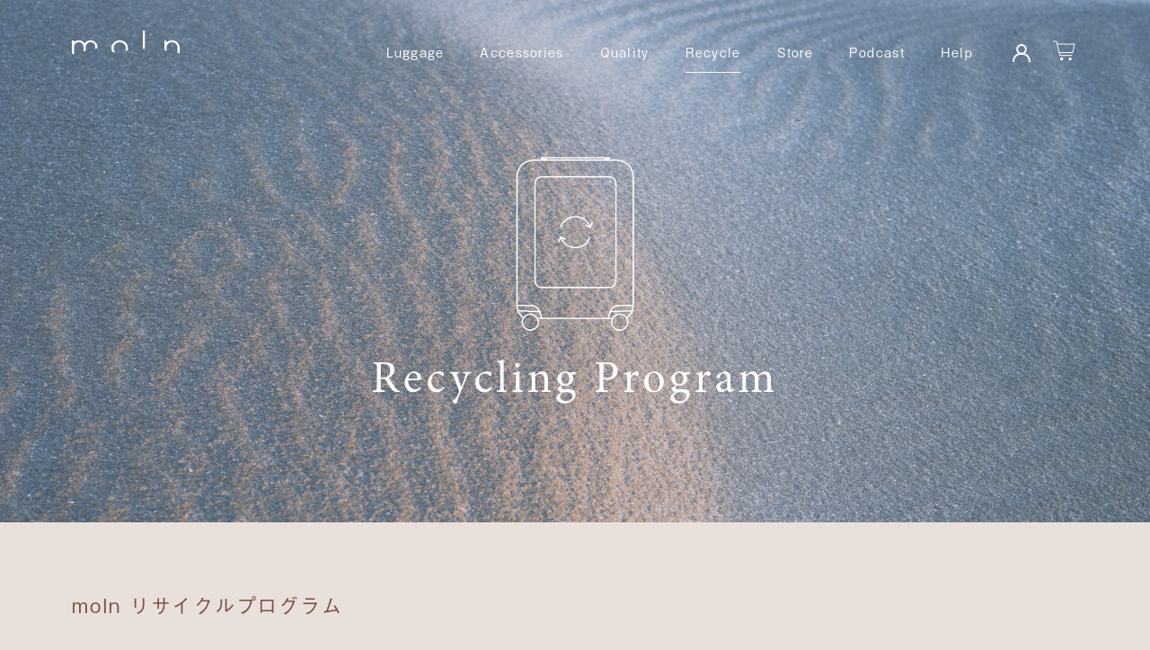

--- FILE ---
content_type: text/html; charset=utf-8
request_url: https://moln.com/pages/recycling
body_size: 27130
content:
<!doctype html>

<html class="no-js" lang="ja">
  <head>
    <meta charset="utf-8">
    <meta http-equiv="X-UA-Compatible" content="IE=edge,chrome=1">
    <meta
      name="viewport"
      content="width=device-width, initial-scale=1.0, height=device-height, minimum-scale=1.0, maximum-scale=1.0"
    >
    <meta name="theme-color" content="">
    <meta name="p:domain_verify" content="7b93784ccd9a60c937012cb6264e78f4">

    <title>
      moln リサイクルプログラム
      
      
      
    </title><meta name="description" content="  molnでは、持続可能な旅を実現するためにスーツケースを新しく購入された方に対し、不要になったスーツケースを回収し、リサイクルするプログラムを実施しております。回収したスーツケースは状態に応じて再利用や、難しい場合には素材別にリサイクルをし再資源化率100%を目指します。 ご希望の方は、購入時に届く注文完了メール内のリンクよりお申し込みください。 是非、本プログラムを活用してmolnとの新しい旅をお楽しみくださいませ。※リサイクルプログラムはmoln公式ECサイト、moln南青山店舗でご購入された方が対象となります。"><link rel="canonical" href="https://moln.com/pages/recycling"><link rel="shortcut icon" href="//moln.com/cdn/shop/files/favicon_96x.png?v=1646995228" type="image/png">
  
<meta property="og:description" content="  molnでは、持続可能な旅を実現するためにスーツケースを新しく購入された方に対し、不要になったスーツケースを回収し、リサイクルするプログラムを実施しております。回収したスーツケースは状態に応じて再利用や、難しい場合には素材別にリサイクルをし再資源化率100%を目指します。 ご希望の方は、購入時に届く注文完了メール内のリンクよりお申し込みください。 是非、本プログラムを活用してmolnとの新しい旅をお楽しみくださいませ。※リサイクルプログラムはmoln公式ECサイト、moln南青山店舗でご購入された方が対象となります。"><meta property="og:url" content="https://moln.com/pages/recycling">
<meta property="og:site_name" content="moln">
<meta name="twitter:title" content="moln リサイクルプログラム"><meta name="twitter:card" content="summary_large_image">
<meta name="facebook-domain-verification" content="n5a88vj4zc0hs9wb6cbpy0jvj1st58">
<meta property=”fb:app_id” content=”1070540400562420”>
  
  

    <style>
  
  

  
  
  

  :root {
    
    --heading-font-family : a-otf-gothic-bbb-pr6n;
    --heading-font-weight : 400;
    --heading-font-style  : normal;

    --text-font-family : "New York", Iowan Old Style, Apple Garamond, Baskerville, Times New Roman, Droid Serif, Times, Source Serif Pro, serif, Apple Color Emoji, Segoe UI Emoji, Segoe UI Symbol;
    --text-font-weight : 400;
    --text-font-style  : normal;

    --base-text-font-size   : 16px;
    --default-text-font-size: 14px;

    
--background          : #e9e0db;
    --background-obsidian : #1B1E1F;
    --background-rgb      : 233, 224, 219;
    --light-background    : #ddd6cb;
    --light-background-rgb: 221, 214, 203;
    --heading-color       : #704535;
    --text-color          : #704535;
    --text-color-rgb      : 112, 69, 53;
    --text-color-light    : #704535;;
    --text-color-light-rgb: 112, 69, 53;
    --link-color          : #704535;
    --link-color-rgb      : 112, 69, 53;
    --border-color        : #704535;
    --border-color-rgb    : 112, 69, 53;

    --button-background    : #704535;
    --button-background-rgb: 112, 69, 53;
    --button-text-color    : #ffffff;

    --header-background       : #e9e0db;
    --header-heading-color    : #704535;
    --header-light-text-color : #704535;
    --header-border-color     : #d7c9c2;

    --footer-background    : #a58b77;
    --footer-text-color    : #ffffff;
    --footer-heading-color :  #ffffff;
    --footer-border-color  : #b39c8b;

    --navigation-background      : #ddd6cb;
    --navigation-background-rgb  : 221, 214, 203;
    --navigation-text-color      : #704535;
    --navigation-text-color-light: rgba(112, 69, 53, 0.5);
    --navigation-border-color    : rgba(112, 69, 53, 0.25);

    --newsletter-popup-background     : #704535;
    --newsletter-popup-text-color     : #ffffff;
    --newsletter-popup-text-color-rgb : 255, 255, 255;

    --secondary-elements-background       : #704535;
    --secondary-elements-background-rgb   : 112, 69, 53;
    --secondary-elements-text-color       : #ffffff;
    --secondary-elements-text-color-light : rgba(255, 255, 255, 0.5);
    --secondary-elements-border-color     : rgba(255, 255, 255, 0.25);

    --product-sale-price-color    : #e6554d;
    --product-sale-price-color-rgb: 230, 85, 77;
    --product-star-rating: #f6a429;
    --outer-height: 100vh;

    /* Shopify related variables */
    --payment-terms-background-color: #e9e0db;

    /* Products */

    --horizontal-spacing-four-products-per-row: 40px;
        --horizontal-spacing-two-products-per-row : 60px;

    --vertical-spacing-four-products-per-row: 40px;
        --vertical-spacing-two-products-per-row : 75px;

    /* Animation */
    --drawer-transition-timing: cubic-bezier(0.645, 0.045, 0.355, 1);
    --header-base-height: 80px; /* We set a default for browsers that do not support CSS variables */

    /* Cursors */
    --cursor-zoom-in-svg    : url(//moln.com/cdn/shop/t/9/assets/cursor-zoom-in.svg?v=136033454662292065751674768846);
    --cursor-zoom-in-2x-svg : url(//moln.com/cdn/shop/t/9/assets/cursor-zoom-in-2x.svg?v=53734654857709615571674768846);
  }
</style>

<script>
  // IE11 does not have support for CSS variables, so we have to polyfill them
  if (!(((window || {}).CSS || {}).supports && window.CSS.supports('(--a: 0)'))) {
    const script = document.createElement('script');
    script.type = 'text/javascript';
    script.src = 'https://cdn.jsdelivr.net/npm/css-vars-ponyfill@2';
    script.onload = function() {
      cssVars({});
    };

    document.getElementsByTagName('head')[0].appendChild(script);
  }
</script>

    <script>window.performance && window.performance.mark && window.performance.mark('shopify.content_for_header.start');</script><meta name="facebook-domain-verification" content="may0zd3c0ioql3ys8d1u5x3wu71vml">
<meta name="google-site-verification" content="VWa7g1uSp2OFuy7fSf8Vg7i8wK0-AHtKCRskxcTbHHw">
<meta id="shopify-digital-wallet" name="shopify-digital-wallet" content="/60752036045/digital_wallets/dialog">
<meta name="shopify-checkout-api-token" content="fc4877423244f2c71c2ede744d44be9f">
<meta id="in-context-paypal-metadata" data-shop-id="60752036045" data-venmo-supported="false" data-environment="production" data-locale="ja_JP" data-paypal-v4="true" data-currency="JPY">
<link rel="alternate" hreflang="x-default" href="https://moln.com/pages/recycling">
<link rel="alternate" hreflang="ja" href="https://moln.com/pages/recycling">
<link rel="alternate" hreflang="en" href="https://moln.com/en/pages/recycling">
<link rel="alternate" hreflang="en-AU" href="https://en.moln.com/pages/recycling">
<link rel="alternate" hreflang="en-BE" href="https://en.moln.com/pages/recycling">
<link rel="alternate" hreflang="en-CA" href="https://en.moln.com/pages/recycling">
<link rel="alternate" hreflang="en-CH" href="https://en.moln.com/pages/recycling">
<link rel="alternate" hreflang="en-CN" href="https://en.moln.com/pages/recycling">
<link rel="alternate" hreflang="en-DE" href="https://en.moln.com/pages/recycling">
<link rel="alternate" hreflang="en-DK" href="https://en.moln.com/pages/recycling">
<link rel="alternate" hreflang="en-EG" href="https://en.moln.com/pages/recycling">
<link rel="alternate" hreflang="en-ES" href="https://en.moln.com/pages/recycling">
<link rel="alternate" hreflang="en-FI" href="https://en.moln.com/pages/recycling">
<link rel="alternate" hreflang="en-FR" href="https://en.moln.com/pages/recycling">
<link rel="alternate" hreflang="en-GB" href="https://en.moln.com/pages/recycling">
<link rel="alternate" hreflang="en-HK" href="https://en.moln.com/pages/recycling">
<link rel="alternate" hreflang="en-ID" href="https://en.moln.com/pages/recycling">
<link rel="alternate" hreflang="en-IE" href="https://en.moln.com/pages/recycling">
<link rel="alternate" hreflang="en-IN" href="https://en.moln.com/pages/recycling">
<link rel="alternate" hreflang="en-IS" href="https://en.moln.com/pages/recycling">
<link rel="alternate" hreflang="en-IT" href="https://en.moln.com/pages/recycling">
<link rel="alternate" hreflang="en-KR" href="https://en.moln.com/pages/recycling">
<link rel="alternate" hreflang="en-NL" href="https://en.moln.com/pages/recycling">
<link rel="alternate" hreflang="en-NO" href="https://en.moln.com/pages/recycling">
<link rel="alternate" hreflang="en-NZ" href="https://en.moln.com/pages/recycling">
<link rel="alternate" hreflang="en-SE" href="https://en.moln.com/pages/recycling">
<link rel="alternate" hreflang="en-SG" href="https://en.moln.com/pages/recycling">
<link rel="alternate" hreflang="en-TH" href="https://en.moln.com/pages/recycling">
<link rel="alternate" hreflang="en-US" href="https://en.moln.com/pages/recycling">
<link rel="alternate" hreflang="en-VN" href="https://en.moln.com/pages/recycling">
<link rel="alternate" hreflang="en-ZA" href="https://en.moln.com/pages/recycling">
<link rel="alternate" hreflang="en-MY" href="https://en.moln.com/pages/recycling">
<link rel="alternate" hreflang="en-AT" href="https://en.moln.com/pages/recycling">
<link rel="alternate" hreflang="en-SA" href="https://en.moln.com/pages/recycling">
<link rel="alternate" hreflang="en-QA" href="https://en.moln.com/pages/recycling">
<link rel="alternate" hreflang="en-PH" href="https://en.moln.com/pages/recycling">
<link rel="alternate" hreflang="en-GR" href="https://en.moln.com/pages/recycling">
<link rel="alternate" hreflang="en-PL" href="https://en.moln.com/pages/recycling">
<link rel="alternate" hreflang="en-PT" href="https://en.moln.com/pages/recycling">
<link rel="alternate" hreflang="en-TR" href="https://en.moln.com/pages/recycling">
<link rel="alternate" hreflang="en-MN" href="https://en.moln.com/pages/recycling">
<link rel="alternate" hreflang="en-MA" href="https://en.moln.com/pages/recycling">
<link rel="alternate" hreflang="en-EE" href="https://en.moln.com/pages/recycling">
<link rel="alternate" hreflang="en-SK" href="https://en.moln.com/pages/recycling">
<link rel="alternate" hreflang="en-SI" href="https://en.moln.com/pages/recycling">
<link rel="alternate" hreflang="en-CZ" href="https://en.moln.com/pages/recycling">
<link rel="alternate" hreflang="en-HU" href="https://en.moln.com/pages/recycling">
<link rel="alternate" hreflang="en-BG" href="https://en.moln.com/pages/recycling">
<link rel="alternate" hreflang="en-MT" href="https://en.moln.com/pages/recycling">
<link rel="alternate" hreflang="en-MC" href="https://en.moln.com/pages/recycling">
<link rel="alternate" hreflang="en-RO" href="https://en.moln.com/pages/recycling">
<link rel="alternate" hreflang="en-UY" href="https://en.moln.com/pages/recycling">
<link rel="alternate" hreflang="en-MO" href="https://en.moln.com/pages/recycling">
<script async="async" src="/checkouts/internal/preloads.js?locale=ja-JP"></script>
<link rel="preconnect" href="https://shop.app" crossorigin="anonymous">
<script async="async" src="https://shop.app/checkouts/internal/preloads.js?locale=ja-JP&shop_id=60752036045" crossorigin="anonymous"></script>
<script id="apple-pay-shop-capabilities" type="application/json">{"shopId":60752036045,"countryCode":"JP","currencyCode":"JPY","merchantCapabilities":["supports3DS"],"merchantId":"gid:\/\/shopify\/Shop\/60752036045","merchantName":"moln","requiredBillingContactFields":["postalAddress","email","phone"],"requiredShippingContactFields":["postalAddress","email","phone"],"shippingType":"shipping","supportedNetworks":["visa","masterCard","amex","jcb","discover"],"total":{"type":"pending","label":"moln","amount":"1.00"},"shopifyPaymentsEnabled":true,"supportsSubscriptions":true}</script>
<script id="shopify-features" type="application/json">{"accessToken":"fc4877423244f2c71c2ede744d44be9f","betas":["rich-media-storefront-analytics"],"domain":"moln.com","predictiveSearch":false,"shopId":60752036045,"locale":"ja"}</script>
<script>var Shopify = Shopify || {};
Shopify.shop = "moln-dev.myshopify.com";
Shopify.locale = "ja";
Shopify.currency = {"active":"JPY","rate":"1.0"};
Shopify.country = "JP";
Shopify.theme = {"name":"moln","id":128853704909,"schema_name":"Prestige_220511","schema_version":"5.6.2","theme_store_id":null,"role":"main"};
Shopify.theme.handle = "null";
Shopify.theme.style = {"id":null,"handle":null};
Shopify.cdnHost = "moln.com/cdn";
Shopify.routes = Shopify.routes || {};
Shopify.routes.root = "/";</script>
<script type="module">!function(o){(o.Shopify=o.Shopify||{}).modules=!0}(window);</script>
<script>!function(o){function n(){var o=[];function n(){o.push(Array.prototype.slice.apply(arguments))}return n.q=o,n}var t=o.Shopify=o.Shopify||{};t.loadFeatures=n(),t.autoloadFeatures=n()}(window);</script>
<script>
  window.ShopifyPay = window.ShopifyPay || {};
  window.ShopifyPay.apiHost = "shop.app\/pay";
  window.ShopifyPay.redirectState = null;
</script>
<script id="shop-js-analytics" type="application/json">{"pageType":"page"}</script>
<script defer="defer" async type="module" src="//moln.com/cdn/shopifycloud/shop-js/modules/v2/client.init-shop-cart-sync_0MstufBG.ja.esm.js"></script>
<script defer="defer" async type="module" src="//moln.com/cdn/shopifycloud/shop-js/modules/v2/chunk.common_jll-23Z1.esm.js"></script>
<script defer="defer" async type="module" src="//moln.com/cdn/shopifycloud/shop-js/modules/v2/chunk.modal_HXih6-AF.esm.js"></script>
<script type="module">
  await import("//moln.com/cdn/shopifycloud/shop-js/modules/v2/client.init-shop-cart-sync_0MstufBG.ja.esm.js");
await import("//moln.com/cdn/shopifycloud/shop-js/modules/v2/chunk.common_jll-23Z1.esm.js");
await import("//moln.com/cdn/shopifycloud/shop-js/modules/v2/chunk.modal_HXih6-AF.esm.js");

  window.Shopify.SignInWithShop?.initShopCartSync?.({"fedCMEnabled":true,"windoidEnabled":true});

</script>
<script>
  window.Shopify = window.Shopify || {};
  if (!window.Shopify.featureAssets) window.Shopify.featureAssets = {};
  window.Shopify.featureAssets['shop-js'] = {"shop-cart-sync":["modules/v2/client.shop-cart-sync_DN7iwvRY.ja.esm.js","modules/v2/chunk.common_jll-23Z1.esm.js","modules/v2/chunk.modal_HXih6-AF.esm.js"],"init-fed-cm":["modules/v2/client.init-fed-cm_DmZOWWut.ja.esm.js","modules/v2/chunk.common_jll-23Z1.esm.js","modules/v2/chunk.modal_HXih6-AF.esm.js"],"shop-cash-offers":["modules/v2/client.shop-cash-offers_HFfvn_Gz.ja.esm.js","modules/v2/chunk.common_jll-23Z1.esm.js","modules/v2/chunk.modal_HXih6-AF.esm.js"],"shop-login-button":["modules/v2/client.shop-login-button_BVN3pvk0.ja.esm.js","modules/v2/chunk.common_jll-23Z1.esm.js","modules/v2/chunk.modal_HXih6-AF.esm.js"],"pay-button":["modules/v2/client.pay-button_CyS_4GVi.ja.esm.js","modules/v2/chunk.common_jll-23Z1.esm.js","modules/v2/chunk.modal_HXih6-AF.esm.js"],"shop-button":["modules/v2/client.shop-button_zh22db91.ja.esm.js","modules/v2/chunk.common_jll-23Z1.esm.js","modules/v2/chunk.modal_HXih6-AF.esm.js"],"avatar":["modules/v2/client.avatar_BTnouDA3.ja.esm.js"],"init-windoid":["modules/v2/client.init-windoid_BlVJIuJ5.ja.esm.js","modules/v2/chunk.common_jll-23Z1.esm.js","modules/v2/chunk.modal_HXih6-AF.esm.js"],"init-shop-for-new-customer-accounts":["modules/v2/client.init-shop-for-new-customer-accounts_BqzwtUK7.ja.esm.js","modules/v2/client.shop-login-button_BVN3pvk0.ja.esm.js","modules/v2/chunk.common_jll-23Z1.esm.js","modules/v2/chunk.modal_HXih6-AF.esm.js"],"init-shop-email-lookup-coordinator":["modules/v2/client.init-shop-email-lookup-coordinator_DKDv3hKi.ja.esm.js","modules/v2/chunk.common_jll-23Z1.esm.js","modules/v2/chunk.modal_HXih6-AF.esm.js"],"init-shop-cart-sync":["modules/v2/client.init-shop-cart-sync_0MstufBG.ja.esm.js","modules/v2/chunk.common_jll-23Z1.esm.js","modules/v2/chunk.modal_HXih6-AF.esm.js"],"shop-toast-manager":["modules/v2/client.shop-toast-manager_BkVvTGW3.ja.esm.js","modules/v2/chunk.common_jll-23Z1.esm.js","modules/v2/chunk.modal_HXih6-AF.esm.js"],"init-customer-accounts":["modules/v2/client.init-customer-accounts_CZbUHFPX.ja.esm.js","modules/v2/client.shop-login-button_BVN3pvk0.ja.esm.js","modules/v2/chunk.common_jll-23Z1.esm.js","modules/v2/chunk.modal_HXih6-AF.esm.js"],"init-customer-accounts-sign-up":["modules/v2/client.init-customer-accounts-sign-up_C0QA8nCd.ja.esm.js","modules/v2/client.shop-login-button_BVN3pvk0.ja.esm.js","modules/v2/chunk.common_jll-23Z1.esm.js","modules/v2/chunk.modal_HXih6-AF.esm.js"],"shop-follow-button":["modules/v2/client.shop-follow-button_CSkbpFfm.ja.esm.js","modules/v2/chunk.common_jll-23Z1.esm.js","modules/v2/chunk.modal_HXih6-AF.esm.js"],"checkout-modal":["modules/v2/client.checkout-modal_rYdHFJTE.ja.esm.js","modules/v2/chunk.common_jll-23Z1.esm.js","modules/v2/chunk.modal_HXih6-AF.esm.js"],"shop-login":["modules/v2/client.shop-login_DeXIozZF.ja.esm.js","modules/v2/chunk.common_jll-23Z1.esm.js","modules/v2/chunk.modal_HXih6-AF.esm.js"],"lead-capture":["modules/v2/client.lead-capture_DGEoeVgo.ja.esm.js","modules/v2/chunk.common_jll-23Z1.esm.js","modules/v2/chunk.modal_HXih6-AF.esm.js"],"payment-terms":["modules/v2/client.payment-terms_BXPcfuME.ja.esm.js","modules/v2/chunk.common_jll-23Z1.esm.js","modules/v2/chunk.modal_HXih6-AF.esm.js"]};
</script>
<script>(function() {
  var isLoaded = false;
  function asyncLoad() {
    if (isLoaded) return;
    isLoaded = true;
    var urls = ["\/\/backinstock.useamp.com\/widget\/57368_1767158368.js?category=bis\u0026v=6\u0026shop=moln-dev.myshopify.com"];
    for (var i = 0; i < urls.length; i++) {
      var s = document.createElement('script');
      s.type = 'text/javascript';
      s.async = true;
      s.src = urls[i];
      var x = document.getElementsByTagName('script')[0];
      x.parentNode.insertBefore(s, x);
    }
  };
  if(window.attachEvent) {
    window.attachEvent('onload', asyncLoad);
  } else {
    window.addEventListener('load', asyncLoad, false);
  }
})();</script>
<script id="__st">var __st={"a":60752036045,"offset":32400,"reqid":"92794bbf-3c7f-44ab-bb4f-af3843dff193-1769249579","pageurl":"moln.com\/pages\/recycling","s":"pages-88404132045","u":"65595c2dc748","p":"page","rtyp":"page","rid":88404132045};</script>
<script>window.ShopifyPaypalV4VisibilityTracking = true;</script>
<script id="captcha-bootstrap">!function(){'use strict';const t='contact',e='account',n='new_comment',o=[[t,t],['blogs',n],['comments',n],[t,'customer']],c=[[e,'customer_login'],[e,'guest_login'],[e,'recover_customer_password'],[e,'create_customer']],r=t=>t.map((([t,e])=>`form[action*='/${t}']:not([data-nocaptcha='true']) input[name='form_type'][value='${e}']`)).join(','),a=t=>()=>t?[...document.querySelectorAll(t)].map((t=>t.form)):[];function s(){const t=[...o],e=r(t);return a(e)}const i='password',u='form_key',d=['recaptcha-v3-token','g-recaptcha-response','h-captcha-response',i],f=()=>{try{return window.sessionStorage}catch{return}},m='__shopify_v',_=t=>t.elements[u];function p(t,e,n=!1){try{const o=window.sessionStorage,c=JSON.parse(o.getItem(e)),{data:r}=function(t){const{data:e,action:n}=t;return t[m]||n?{data:e,action:n}:{data:t,action:n}}(c);for(const[e,n]of Object.entries(r))t.elements[e]&&(t.elements[e].value=n);n&&o.removeItem(e)}catch(o){console.error('form repopulation failed',{error:o})}}const l='form_type',E='cptcha';function T(t){t.dataset[E]=!0}const w=window,h=w.document,L='Shopify',v='ce_forms',y='captcha';let A=!1;((t,e)=>{const n=(g='f06e6c50-85a8-45c8-87d0-21a2b65856fe',I='https://cdn.shopify.com/shopifycloud/storefront-forms-hcaptcha/ce_storefront_forms_captcha_hcaptcha.v1.5.2.iife.js',D={infoText:'hCaptchaによる保護',privacyText:'プライバシー',termsText:'利用規約'},(t,e,n)=>{const o=w[L][v],c=o.bindForm;if(c)return c(t,g,e,D).then(n);var r;o.q.push([[t,g,e,D],n]),r=I,A||(h.body.append(Object.assign(h.createElement('script'),{id:'captcha-provider',async:!0,src:r})),A=!0)});var g,I,D;w[L]=w[L]||{},w[L][v]=w[L][v]||{},w[L][v].q=[],w[L][y]=w[L][y]||{},w[L][y].protect=function(t,e){n(t,void 0,e),T(t)},Object.freeze(w[L][y]),function(t,e,n,w,h,L){const[v,y,A,g]=function(t,e,n){const i=e?o:[],u=t?c:[],d=[...i,...u],f=r(d),m=r(i),_=r(d.filter((([t,e])=>n.includes(e))));return[a(f),a(m),a(_),s()]}(w,h,L),I=t=>{const e=t.target;return e instanceof HTMLFormElement?e:e&&e.form},D=t=>v().includes(t);t.addEventListener('submit',(t=>{const e=I(t);if(!e)return;const n=D(e)&&!e.dataset.hcaptchaBound&&!e.dataset.recaptchaBound,o=_(e),c=g().includes(e)&&(!o||!o.value);(n||c)&&t.preventDefault(),c&&!n&&(function(t){try{if(!f())return;!function(t){const e=f();if(!e)return;const n=_(t);if(!n)return;const o=n.value;o&&e.removeItem(o)}(t);const e=Array.from(Array(32),(()=>Math.random().toString(36)[2])).join('');!function(t,e){_(t)||t.append(Object.assign(document.createElement('input'),{type:'hidden',name:u})),t.elements[u].value=e}(t,e),function(t,e){const n=f();if(!n)return;const o=[...t.querySelectorAll(`input[type='${i}']`)].map((({name:t})=>t)),c=[...d,...o],r={};for(const[a,s]of new FormData(t).entries())c.includes(a)||(r[a]=s);n.setItem(e,JSON.stringify({[m]:1,action:t.action,data:r}))}(t,e)}catch(e){console.error('failed to persist form',e)}}(e),e.submit())}));const S=(t,e)=>{t&&!t.dataset[E]&&(n(t,e.some((e=>e===t))),T(t))};for(const o of['focusin','change'])t.addEventListener(o,(t=>{const e=I(t);D(e)&&S(e,y())}));const B=e.get('form_key'),M=e.get(l),P=B&&M;t.addEventListener('DOMContentLoaded',(()=>{const t=y();if(P)for(const e of t)e.elements[l].value===M&&p(e,B);[...new Set([...A(),...v().filter((t=>'true'===t.dataset.shopifyCaptcha))])].forEach((e=>S(e,t)))}))}(h,new URLSearchParams(w.location.search),n,t,e,['guest_login'])})(!1,!0)}();</script>
<script integrity="sha256-4kQ18oKyAcykRKYeNunJcIwy7WH5gtpwJnB7kiuLZ1E=" data-source-attribution="shopify.loadfeatures" defer="defer" src="//moln.com/cdn/shopifycloud/storefront/assets/storefront/load_feature-a0a9edcb.js" crossorigin="anonymous"></script>
<script crossorigin="anonymous" defer="defer" src="//moln.com/cdn/shopifycloud/storefront/assets/shopify_pay/storefront-65b4c6d7.js?v=20250812"></script>
<script data-source-attribution="shopify.dynamic_checkout.dynamic.init">var Shopify=Shopify||{};Shopify.PaymentButton=Shopify.PaymentButton||{isStorefrontPortableWallets:!0,init:function(){window.Shopify.PaymentButton.init=function(){};var t=document.createElement("script");t.src="https://moln.com/cdn/shopifycloud/portable-wallets/latest/portable-wallets.ja.js",t.type="module",document.head.appendChild(t)}};
</script>
<script data-source-attribution="shopify.dynamic_checkout.buyer_consent">
  function portableWalletsHideBuyerConsent(e){var t=document.getElementById("shopify-buyer-consent"),n=document.getElementById("shopify-subscription-policy-button");t&&n&&(t.classList.add("hidden"),t.setAttribute("aria-hidden","true"),n.removeEventListener("click",e))}function portableWalletsShowBuyerConsent(e){var t=document.getElementById("shopify-buyer-consent"),n=document.getElementById("shopify-subscription-policy-button");t&&n&&(t.classList.remove("hidden"),t.removeAttribute("aria-hidden"),n.addEventListener("click",e))}window.Shopify?.PaymentButton&&(window.Shopify.PaymentButton.hideBuyerConsent=portableWalletsHideBuyerConsent,window.Shopify.PaymentButton.showBuyerConsent=portableWalletsShowBuyerConsent);
</script>
<script data-source-attribution="shopify.dynamic_checkout.cart.bootstrap">document.addEventListener("DOMContentLoaded",(function(){function t(){return document.querySelector("shopify-accelerated-checkout-cart, shopify-accelerated-checkout")}if(t())Shopify.PaymentButton.init();else{new MutationObserver((function(e,n){t()&&(Shopify.PaymentButton.init(),n.disconnect())})).observe(document.body,{childList:!0,subtree:!0})}}));
</script>
<link id="shopify-accelerated-checkout-styles" rel="stylesheet" media="screen" href="https://moln.com/cdn/shopifycloud/portable-wallets/latest/accelerated-checkout-backwards-compat.css" crossorigin="anonymous">
<style id="shopify-accelerated-checkout-cart">
        #shopify-buyer-consent {
  margin-top: 1em;
  display: inline-block;
  width: 100%;
}

#shopify-buyer-consent.hidden {
  display: none;
}

#shopify-subscription-policy-button {
  background: none;
  border: none;
  padding: 0;
  text-decoration: underline;
  font-size: inherit;
  cursor: pointer;
}

#shopify-subscription-policy-button::before {
  box-shadow: none;
}

      </style>

<script>window.performance && window.performance.mark && window.performance.mark('shopify.content_for_header.end');</script>

    <!-- デバッグ情報: 
      request.path: /pages/recycling
      request.page_type: page
      canonical_url: https://moln.com/pages/recycling
      template: page.reuse
      collection.handle: 未設定
    -->
    
    

    <script>
      if (window.location.pathname == '/collections/all') {
        window.location.href = '/collections/suitcase';
      }
    </script>
    <!-- Google Tag Manager -->
    
    
    <script>
      if (window.location.hostname == 'en.moln.com') {
        (function (w, d, s, l, i) {
          w[l] = w[l] || [];
          w[l].push({ 'gtm.start': new Date().getTime(), event: 'gtm.js' });
          var f = d.getElementsByTagName(s)[0],
            j = d.createElement(s),
            dl = l != 'dataLayer' ? '&l=' + l : '';
          j.async = true;
          j.src = 'https://www.googletagmanager.com/gtm.js?id=' + i + dl;
          f.parentNode.insertBefore(j, f);
        })(window, document, 'script', 'dataLayer', 'GTM-MX5V4MF');
      } else {
        (function (w, d, s, l, i) {
          w[l] = w[l] || [];
          w[l].push({ 'gtm.start': new Date().getTime(), event: 'gtm.js' });
          var f = d.getElementsByTagName(s)[0],
            j = d.createElement(s),
            dl = l != 'dataLayer' ? '&l=' + l : '';
          j.async = true;
          j.src = 'https://www.googletagmanager.com/gtm.js?id=' + i + dl;
          f.parentNode.insertBefore(j, f);
        })(window, document, 'script', 'dataLayer', 'GTM-PN5RD8T');
      }
    </script>

    <link rel="stylesheet" href="//moln.com/cdn/shop/t/9/assets/theme.css?v=86537173355729282821765507577">

    <link rel="stylesheet" href="https://cdn.jsdelivr.net/npm/flatpickr/dist/flatpickr.min.css">
    <link rel="stylesheet" href="https://unpkg.com/flickity-fade@2/flickity-fade.css">

    <script>// This allows to expose several variables to the global scope, to be used in scripts
      window.theme = {
        pageType: "page",
        moneyFormat: "¥{{amount_no_decimals}}",
        moneyWithCurrencyFormat: "¥{{amount_no_decimals}} JPY",
        currencyCodeEnabled: false,
        productImageSize: "square",
        searchMode: "product,article",
        showPageTransition: true,
        showElementStaggering: true,
        showImageZooming: false,
        template: "page.reuse"
      };

      window.routes = {
        rootUrl: "\/",
        rootUrlWithoutSlash: '',
        cartUrl: "\/cart",
        cartAddUrl: "\/cart\/add",
        cartChangeUrl: "\/cart\/change",
        searchUrl: "\/search",
        productRecommendationsUrl: "\/recommendations\/products"
      };

      window.languages = {
        cartAddNote: "注文メモを追加",
        cartEditNote: "注文メモを変更",
        productImageLoadingError: "この画像を読み込めませんでした。 ページをリロードしてください。",
        productFormAddToCart: "カートに追加する",
        productFormUnavailable: "お取り扱いできません",
        productFormSoldOut: "在庫なし",
        shippingEstimatorOneResult: "1つのオプションが利用可能：",
        shippingEstimatorMoreResults: "{{count}}つのオプションが利用可能：",
        shippingEstimatorNoResults: "配送が見つかりませんでした"
      };

      window.lazySizesConfig = {
        loadHidden: false,
        hFac: 0.5,
        expFactor: 2,
        ricTimeout: 150,
        lazyClass: 'Image--lazyLoad',
        loadingClass: 'Image--lazyLoading',
        loadedClass: 'Image--lazyLoaded'
      };

      document.documentElement.className = document.documentElement.className.replace('no-js', 'js');
      document.documentElement.style.setProperty('--window-height', window.innerHeight + 'px');

      // We do a quick detection of some features (we could use Modernizr but for so little...)
      (function() {
        document.documentElement.className += ((window.CSS && window.CSS.supports('(position: sticky) or (position: -webkit-sticky)')) ? ' supports-sticky' : ' no-supports-sticky');
        document.documentElement.className += (window.matchMedia('(-moz-touch-enabled: 1), (hover: none)')).matches ? ' no-supports-hover' : ' supports-hover';
      }());

      
      console.log("template: page.reuse");
    </script>

    <script src="//moln.com/cdn/shop/t/9/assets/lazysizes.min.js?v=174358363404432586981650542170" async></script><script src="//moln.com/cdn/shop/t/9/assets/libs.min.js?v=26178543184394469741650542170" defer></script>
    <script src="//moln.com/cdn/shop/t/9/assets/theme.js?v=138374684597961591631766727701" defer></script>
    <script src="//moln.com/cdn/shop/t/9/assets/custom.js?v=183944157590872491501650542168" defer></script>
    <script src="//moln.com/cdn/shop/t/9/assets/promotion-mail-registration.js?v=16054083788493925321756864307" async></script>
    <script src="//moln.com/cdn/shop/t/9/assets/free-delivery.js?v=156350699005903074041712891371" async></script>
    
    
    
    <script src="https://cdnjs.cloudflare.com/ajax/libs/gsap/1.20.2/TweenMax.min.js"></script>

    
    <script>
      (function (d) {
        var config = {
            kitId: 'rtm8tjj',
            scriptTimeout: 3000,
            async: true,
          },
          h = d.documentElement,
          t = setTimeout(function () {
            h.className = h.className.replace(/\bwf-loading\b/g, '') + ' wf-inactive';
          }, config.scriptTimeout),
          tk = d.createElement('script'),
          f = false,
          s = d.getElementsByTagName('script')[0],
          a;
        h.className += ' wf-loading';
        tk.src = 'https://use.typekit.net/' + config.kitId + '.js';
        tk.async = true;
        tk.onload = tk.onreadystatechange = function () {
          a = this.readyState;
          if (f || (a && a != 'complete' && a != 'loaded')) return;
          f = true;
          clearTimeout(t);
          try {
            Typekit.load(config);
          } catch (e) {}
        };
        s.parentNode.insertBefore(tk, s);
      })(document);
    </script>

    <script>
      (function () {
        window.onpageshow = function () {
          if (window.theme.showPageTransition) {
            var pageTransition = document.querySelector('.PageTransition');

            if (pageTransition) {
              pageTransition.style.visibility = 'visible';
              pageTransition.style.opacity = '0.1';
            }
          }

          // When the page is loaded from the cache, we have to reload the cart content
          document.documentElement.dispatchEvent(
            new CustomEvent('cart:refresh', {
              bubbles: true,
            })
          );
        };
      })();
    </script>

    

    


  <script type="application/ld+json">
  {
    "@context": "http://schema.org",
    "@type": "BreadcrumbList",
  "itemListElement": [{
      "@type": "ListItem",
      "position": 1,
      "name": "ホームページ",
      "item": "moln.com"
    },{
          "@type": "ListItem",
          "position": 2,
          "name": "moln リサイクルプログラム",
          "item": "moln.com/pages/recycling"
        }]
  }
  </script>

  <meta property="og:image" content="https://cdn.shopify.com/s/files/1/0607/5203/6045/files/moln-ogp.jpg?v=1650608311" />
<meta property="og:image:secure_url" content="https://cdn.shopify.com/s/files/1/0607/5203/6045/files/moln-ogp.jpg?v=1650608311" />
<meta property="og:image:width" content="1200" />
<meta property="og:image:height" content="630" />
<meta property="og:image:alt" content="スーツケース「moln」のSmallサイズが自然の中に置いてあるイメージ画像" />
<link href="https://monorail-edge.shopifysvc.com" rel="dns-prefetch">
<script>(function(){if ("sendBeacon" in navigator && "performance" in window) {try {var session_token_from_headers = performance.getEntriesByType('navigation')[0].serverTiming.find(x => x.name == '_s').description;} catch {var session_token_from_headers = undefined;}var session_cookie_matches = document.cookie.match(/_shopify_s=([^;]*)/);var session_token_from_cookie = session_cookie_matches && session_cookie_matches.length === 2 ? session_cookie_matches[1] : "";var session_token = session_token_from_headers || session_token_from_cookie || "";function handle_abandonment_event(e) {var entries = performance.getEntries().filter(function(entry) {return /monorail-edge.shopifysvc.com/.test(entry.name);});if (!window.abandonment_tracked && entries.length === 0) {window.abandonment_tracked = true;var currentMs = Date.now();var navigation_start = performance.timing.navigationStart;var payload = {shop_id: 60752036045,url: window.location.href,navigation_start,duration: currentMs - navigation_start,session_token,page_type: "page"};window.navigator.sendBeacon("https://monorail-edge.shopifysvc.com/v1/produce", JSON.stringify({schema_id: "online_store_buyer_site_abandonment/1.1",payload: payload,metadata: {event_created_at_ms: currentMs,event_sent_at_ms: currentMs}}));}}window.addEventListener('pagehide', handle_abandonment_event);}}());</script>
<script id="web-pixels-manager-setup">(function e(e,d,r,n,o){if(void 0===o&&(o={}),!Boolean(null===(a=null===(i=window.Shopify)||void 0===i?void 0:i.analytics)||void 0===a?void 0:a.replayQueue)){var i,a;window.Shopify=window.Shopify||{};var t=window.Shopify;t.analytics=t.analytics||{};var s=t.analytics;s.replayQueue=[],s.publish=function(e,d,r){return s.replayQueue.push([e,d,r]),!0};try{self.performance.mark("wpm:start")}catch(e){}var l=function(){var e={modern:/Edge?\/(1{2}[4-9]|1[2-9]\d|[2-9]\d{2}|\d{4,})\.\d+(\.\d+|)|Firefox\/(1{2}[4-9]|1[2-9]\d|[2-9]\d{2}|\d{4,})\.\d+(\.\d+|)|Chrom(ium|e)\/(9{2}|\d{3,})\.\d+(\.\d+|)|(Maci|X1{2}).+ Version\/(15\.\d+|(1[6-9]|[2-9]\d|\d{3,})\.\d+)([,.]\d+|)( \(\w+\)|)( Mobile\/\w+|) Safari\/|Chrome.+OPR\/(9{2}|\d{3,})\.\d+\.\d+|(CPU[ +]OS|iPhone[ +]OS|CPU[ +]iPhone|CPU IPhone OS|CPU iPad OS)[ +]+(15[._]\d+|(1[6-9]|[2-9]\d|\d{3,})[._]\d+)([._]\d+|)|Android:?[ /-](13[3-9]|1[4-9]\d|[2-9]\d{2}|\d{4,})(\.\d+|)(\.\d+|)|Android.+Firefox\/(13[5-9]|1[4-9]\d|[2-9]\d{2}|\d{4,})\.\d+(\.\d+|)|Android.+Chrom(ium|e)\/(13[3-9]|1[4-9]\d|[2-9]\d{2}|\d{4,})\.\d+(\.\d+|)|SamsungBrowser\/([2-9]\d|\d{3,})\.\d+/,legacy:/Edge?\/(1[6-9]|[2-9]\d|\d{3,})\.\d+(\.\d+|)|Firefox\/(5[4-9]|[6-9]\d|\d{3,})\.\d+(\.\d+|)|Chrom(ium|e)\/(5[1-9]|[6-9]\d|\d{3,})\.\d+(\.\d+|)([\d.]+$|.*Safari\/(?![\d.]+ Edge\/[\d.]+$))|(Maci|X1{2}).+ Version\/(10\.\d+|(1[1-9]|[2-9]\d|\d{3,})\.\d+)([,.]\d+|)( \(\w+\)|)( Mobile\/\w+|) Safari\/|Chrome.+OPR\/(3[89]|[4-9]\d|\d{3,})\.\d+\.\d+|(CPU[ +]OS|iPhone[ +]OS|CPU[ +]iPhone|CPU IPhone OS|CPU iPad OS)[ +]+(10[._]\d+|(1[1-9]|[2-9]\d|\d{3,})[._]\d+)([._]\d+|)|Android:?[ /-](13[3-9]|1[4-9]\d|[2-9]\d{2}|\d{4,})(\.\d+|)(\.\d+|)|Mobile Safari.+OPR\/([89]\d|\d{3,})\.\d+\.\d+|Android.+Firefox\/(13[5-9]|1[4-9]\d|[2-9]\d{2}|\d{4,})\.\d+(\.\d+|)|Android.+Chrom(ium|e)\/(13[3-9]|1[4-9]\d|[2-9]\d{2}|\d{4,})\.\d+(\.\d+|)|Android.+(UC? ?Browser|UCWEB|U3)[ /]?(15\.([5-9]|\d{2,})|(1[6-9]|[2-9]\d|\d{3,})\.\d+)\.\d+|SamsungBrowser\/(5\.\d+|([6-9]|\d{2,})\.\d+)|Android.+MQ{2}Browser\/(14(\.(9|\d{2,})|)|(1[5-9]|[2-9]\d|\d{3,})(\.\d+|))(\.\d+|)|K[Aa][Ii]OS\/(3\.\d+|([4-9]|\d{2,})\.\d+)(\.\d+|)/},d=e.modern,r=e.legacy,n=navigator.userAgent;return n.match(d)?"modern":n.match(r)?"legacy":"unknown"}(),u="modern"===l?"modern":"legacy",c=(null!=n?n:{modern:"",legacy:""})[u],f=function(e){return[e.baseUrl,"/wpm","/b",e.hashVersion,"modern"===e.buildTarget?"m":"l",".js"].join("")}({baseUrl:d,hashVersion:r,buildTarget:u}),m=function(e){var d=e.version,r=e.bundleTarget,n=e.surface,o=e.pageUrl,i=e.monorailEndpoint;return{emit:function(e){var a=e.status,t=e.errorMsg,s=(new Date).getTime(),l=JSON.stringify({metadata:{event_sent_at_ms:s},events:[{schema_id:"web_pixels_manager_load/3.1",payload:{version:d,bundle_target:r,page_url:o,status:a,surface:n,error_msg:t},metadata:{event_created_at_ms:s}}]});if(!i)return console&&console.warn&&console.warn("[Web Pixels Manager] No Monorail endpoint provided, skipping logging."),!1;try{return self.navigator.sendBeacon.bind(self.navigator)(i,l)}catch(e){}var u=new XMLHttpRequest;try{return u.open("POST",i,!0),u.setRequestHeader("Content-Type","text/plain"),u.send(l),!0}catch(e){return console&&console.warn&&console.warn("[Web Pixels Manager] Got an unhandled error while logging to Monorail."),!1}}}}({version:r,bundleTarget:l,surface:e.surface,pageUrl:self.location.href,monorailEndpoint:e.monorailEndpoint});try{o.browserTarget=l,function(e){var d=e.src,r=e.async,n=void 0===r||r,o=e.onload,i=e.onerror,a=e.sri,t=e.scriptDataAttributes,s=void 0===t?{}:t,l=document.createElement("script"),u=document.querySelector("head"),c=document.querySelector("body");if(l.async=n,l.src=d,a&&(l.integrity=a,l.crossOrigin="anonymous"),s)for(var f in s)if(Object.prototype.hasOwnProperty.call(s,f))try{l.dataset[f]=s[f]}catch(e){}if(o&&l.addEventListener("load",o),i&&l.addEventListener("error",i),u)u.appendChild(l);else{if(!c)throw new Error("Did not find a head or body element to append the script");c.appendChild(l)}}({src:f,async:!0,onload:function(){if(!function(){var e,d;return Boolean(null===(d=null===(e=window.Shopify)||void 0===e?void 0:e.analytics)||void 0===d?void 0:d.initialized)}()){var d=window.webPixelsManager.init(e)||void 0;if(d){var r=window.Shopify.analytics;r.replayQueue.forEach((function(e){var r=e[0],n=e[1],o=e[2];d.publishCustomEvent(r,n,o)})),r.replayQueue=[],r.publish=d.publishCustomEvent,r.visitor=d.visitor,r.initialized=!0}}},onerror:function(){return m.emit({status:"failed",errorMsg:"".concat(f," has failed to load")})},sri:function(e){var d=/^sha384-[A-Za-z0-9+/=]+$/;return"string"==typeof e&&d.test(e)}(c)?c:"",scriptDataAttributes:o}),m.emit({status:"loading"})}catch(e){m.emit({status:"failed",errorMsg:(null==e?void 0:e.message)||"Unknown error"})}}})({shopId: 60752036045,storefrontBaseUrl: "https://moln.com",extensionsBaseUrl: "https://extensions.shopifycdn.com/cdn/shopifycloud/web-pixels-manager",monorailEndpoint: "https://monorail-edge.shopifysvc.com/unstable/produce_batch",surface: "storefront-renderer",enabledBetaFlags: ["2dca8a86"],webPixelsConfigList: [{"id":"480444621","configuration":"{\"shop\":\"moln-dev.myshopify.com\",\"enabled\":\"false\",\"hmacKey\":\"dabc6dc62d565666dff281ace845e756\"}","eventPayloadVersion":"v1","runtimeContext":"STRICT","scriptVersion":"2c55515548089e14f950f8bfd558b4b0","type":"APP","apiClientId":4653451,"privacyPurposes":["ANALYTICS","MARKETING","SALE_OF_DATA"],"dataSharingAdjustments":{"protectedCustomerApprovalScopes":["read_customer_address","read_customer_email","read_customer_name","read_customer_personal_data","read_customer_phone"]}},{"id":"264700109","configuration":"{\"config\":\"{\\\"google_tag_ids\\\":[\\\"G-7KR80PD9JE\\\",\\\"AW-16881581159\\\",\\\"GT-KD2H6M5\\\",\\\"G-EPYYM4CPVG\\\"],\\\"target_country\\\":\\\"JP\\\",\\\"gtag_events\\\":[{\\\"type\\\":\\\"search\\\",\\\"action_label\\\":[\\\"G-7KR80PD9JE\\\",\\\"AW-16881581159\\\/MoP9CJC-u58aEOf44fE-\\\",\\\"G-EPYYM4CPVG\\\"]},{\\\"type\\\":\\\"begin_checkout\\\",\\\"action_label\\\":[\\\"G-7KR80PD9JE\\\",\\\"AW-16881581159\\\/l_6wCJa-u58aEOf44fE-\\\",\\\"G-EPYYM4CPVG\\\"]},{\\\"type\\\":\\\"view_item\\\",\\\"action_label\\\":[\\\"G-7KR80PD9JE\\\",\\\"AW-16881581159\\\/V1ovCI2-u58aEOf44fE-\\\",\\\"MC-K69VS88D68\\\",\\\"G-EPYYM4CPVG\\\"]},{\\\"type\\\":\\\"purchase\\\",\\\"action_label\\\":[\\\"G-7KR80PD9JE\\\",\\\"AW-16881581159\\\/8iYNCIe-u58aEOf44fE-\\\",\\\"MC-K69VS88D68\\\",\\\"G-EPYYM4CPVG\\\"]},{\\\"type\\\":\\\"page_view\\\",\\\"action_label\\\":[\\\"G-7KR80PD9JE\\\",\\\"AW-16881581159\\\/ivRSCIq-u58aEOf44fE-\\\",\\\"MC-K69VS88D68\\\",\\\"G-EPYYM4CPVG\\\"]},{\\\"type\\\":\\\"add_payment_info\\\",\\\"action_label\\\":[\\\"G-7KR80PD9JE\\\",\\\"AW-16881581159\\\/cY47CJm-u58aEOf44fE-\\\",\\\"G-EPYYM4CPVG\\\"]},{\\\"type\\\":\\\"add_to_cart\\\",\\\"action_label\\\":[\\\"G-7KR80PD9JE\\\",\\\"AW-16881581159\\\/sG1dCJO-u58aEOf44fE-\\\",\\\"G-EPYYM4CPVG\\\"]}],\\\"enable_monitoring_mode\\\":false}\"}","eventPayloadVersion":"v1","runtimeContext":"OPEN","scriptVersion":"b2a88bafab3e21179ed38636efcd8a93","type":"APP","apiClientId":1780363,"privacyPurposes":[],"dataSharingAdjustments":{"protectedCustomerApprovalScopes":["read_customer_address","read_customer_email","read_customer_name","read_customer_personal_data","read_customer_phone"]}},{"id":"88932557","configuration":"{\"pixel_id\":\"617250792765177\",\"pixel_type\":\"facebook_pixel\",\"metaapp_system_user_token\":\"-\"}","eventPayloadVersion":"v1","runtimeContext":"OPEN","scriptVersion":"ca16bc87fe92b6042fbaa3acc2fbdaa6","type":"APP","apiClientId":2329312,"privacyPurposes":["ANALYTICS","MARKETING","SALE_OF_DATA"],"dataSharingAdjustments":{"protectedCustomerApprovalScopes":["read_customer_address","read_customer_email","read_customer_name","read_customer_personal_data","read_customer_phone"]}},{"id":"67305677","configuration":"{\"tagID\":\"2614311101220\"}","eventPayloadVersion":"v1","runtimeContext":"STRICT","scriptVersion":"18031546ee651571ed29edbe71a3550b","type":"APP","apiClientId":3009811,"privacyPurposes":["ANALYTICS","MARKETING","SALE_OF_DATA"],"dataSharingAdjustments":{"protectedCustomerApprovalScopes":["read_customer_address","read_customer_email","read_customer_name","read_customer_personal_data","read_customer_phone"]}},{"id":"22839501","eventPayloadVersion":"1","runtimeContext":"LAX","scriptVersion":"1","type":"CUSTOM","privacyPurposes":["ANALYTICS","MARKETING","SALE_OF_DATA"],"name":"A8CV"},{"id":"shopify-app-pixel","configuration":"{}","eventPayloadVersion":"v1","runtimeContext":"STRICT","scriptVersion":"0450","apiClientId":"shopify-pixel","type":"APP","privacyPurposes":["ANALYTICS","MARKETING"]},{"id":"shopify-custom-pixel","eventPayloadVersion":"v1","runtimeContext":"LAX","scriptVersion":"0450","apiClientId":"shopify-pixel","type":"CUSTOM","privacyPurposes":["ANALYTICS","MARKETING"]}],isMerchantRequest: false,initData: {"shop":{"name":"moln","paymentSettings":{"currencyCode":"JPY"},"myshopifyDomain":"moln-dev.myshopify.com","countryCode":"JP","storefrontUrl":"https:\/\/moln.com"},"customer":null,"cart":null,"checkout":null,"productVariants":[],"purchasingCompany":null},},"https://moln.com/cdn","fcfee988w5aeb613cpc8e4bc33m6693e112",{"modern":"","legacy":""},{"shopId":"60752036045","storefrontBaseUrl":"https:\/\/moln.com","extensionBaseUrl":"https:\/\/extensions.shopifycdn.com\/cdn\/shopifycloud\/web-pixels-manager","surface":"storefront-renderer","enabledBetaFlags":"[\"2dca8a86\"]","isMerchantRequest":"false","hashVersion":"fcfee988w5aeb613cpc8e4bc33m6693e112","publish":"custom","events":"[[\"page_viewed\",{}]]"});</script><script>
  window.ShopifyAnalytics = window.ShopifyAnalytics || {};
  window.ShopifyAnalytics.meta = window.ShopifyAnalytics.meta || {};
  window.ShopifyAnalytics.meta.currency = 'JPY';
  var meta = {"page":{"pageType":"page","resourceType":"page","resourceId":88404132045,"requestId":"92794bbf-3c7f-44ab-bb4f-af3843dff193-1769249579"}};
  for (var attr in meta) {
    window.ShopifyAnalytics.meta[attr] = meta[attr];
  }
</script>
<script class="analytics">
  (function () {
    var customDocumentWrite = function(content) {
      var jquery = null;

      if (window.jQuery) {
        jquery = window.jQuery;
      } else if (window.Checkout && window.Checkout.$) {
        jquery = window.Checkout.$;
      }

      if (jquery) {
        jquery('body').append(content);
      }
    };

    var hasLoggedConversion = function(token) {
      if (token) {
        return document.cookie.indexOf('loggedConversion=' + token) !== -1;
      }
      return false;
    }

    var setCookieIfConversion = function(token) {
      if (token) {
        var twoMonthsFromNow = new Date(Date.now());
        twoMonthsFromNow.setMonth(twoMonthsFromNow.getMonth() + 2);

        document.cookie = 'loggedConversion=' + token + '; expires=' + twoMonthsFromNow;
      }
    }

    var trekkie = window.ShopifyAnalytics.lib = window.trekkie = window.trekkie || [];
    if (trekkie.integrations) {
      return;
    }
    trekkie.methods = [
      'identify',
      'page',
      'ready',
      'track',
      'trackForm',
      'trackLink'
    ];
    trekkie.factory = function(method) {
      return function() {
        var args = Array.prototype.slice.call(arguments);
        args.unshift(method);
        trekkie.push(args);
        return trekkie;
      };
    };
    for (var i = 0; i < trekkie.methods.length; i++) {
      var key = trekkie.methods[i];
      trekkie[key] = trekkie.factory(key);
    }
    trekkie.load = function(config) {
      trekkie.config = config || {};
      trekkie.config.initialDocumentCookie = document.cookie;
      var first = document.getElementsByTagName('script')[0];
      var script = document.createElement('script');
      script.type = 'text/javascript';
      script.onerror = function(e) {
        var scriptFallback = document.createElement('script');
        scriptFallback.type = 'text/javascript';
        scriptFallback.onerror = function(error) {
                var Monorail = {
      produce: function produce(monorailDomain, schemaId, payload) {
        var currentMs = new Date().getTime();
        var event = {
          schema_id: schemaId,
          payload: payload,
          metadata: {
            event_created_at_ms: currentMs,
            event_sent_at_ms: currentMs
          }
        };
        return Monorail.sendRequest("https://" + monorailDomain + "/v1/produce", JSON.stringify(event));
      },
      sendRequest: function sendRequest(endpointUrl, payload) {
        // Try the sendBeacon API
        if (window && window.navigator && typeof window.navigator.sendBeacon === 'function' && typeof window.Blob === 'function' && !Monorail.isIos12()) {
          var blobData = new window.Blob([payload], {
            type: 'text/plain'
          });

          if (window.navigator.sendBeacon(endpointUrl, blobData)) {
            return true;
          } // sendBeacon was not successful

        } // XHR beacon

        var xhr = new XMLHttpRequest();

        try {
          xhr.open('POST', endpointUrl);
          xhr.setRequestHeader('Content-Type', 'text/plain');
          xhr.send(payload);
        } catch (e) {
          console.log(e);
        }

        return false;
      },
      isIos12: function isIos12() {
        return window.navigator.userAgent.lastIndexOf('iPhone; CPU iPhone OS 12_') !== -1 || window.navigator.userAgent.lastIndexOf('iPad; CPU OS 12_') !== -1;
      }
    };
    Monorail.produce('monorail-edge.shopifysvc.com',
      'trekkie_storefront_load_errors/1.1',
      {shop_id: 60752036045,
      theme_id: 128853704909,
      app_name: "storefront",
      context_url: window.location.href,
      source_url: "//moln.com/cdn/s/trekkie.storefront.8d95595f799fbf7e1d32231b9a28fd43b70c67d3.min.js"});

        };
        scriptFallback.async = true;
        scriptFallback.src = '//moln.com/cdn/s/trekkie.storefront.8d95595f799fbf7e1d32231b9a28fd43b70c67d3.min.js';
        first.parentNode.insertBefore(scriptFallback, first);
      };
      script.async = true;
      script.src = '//moln.com/cdn/s/trekkie.storefront.8d95595f799fbf7e1d32231b9a28fd43b70c67d3.min.js';
      first.parentNode.insertBefore(script, first);
    };
    trekkie.load(
      {"Trekkie":{"appName":"storefront","development":false,"defaultAttributes":{"shopId":60752036045,"isMerchantRequest":null,"themeId":128853704909,"themeCityHash":"5496106842107881161","contentLanguage":"ja","currency":"JPY","eventMetadataId":"fd31d48d-5c82-44c7-a223-78bff809e33c"},"isServerSideCookieWritingEnabled":true,"monorailRegion":"shop_domain","enabledBetaFlags":["65f19447"]},"Session Attribution":{},"S2S":{"facebookCapiEnabled":true,"source":"trekkie-storefront-renderer","apiClientId":580111}}
    );

    var loaded = false;
    trekkie.ready(function() {
      if (loaded) return;
      loaded = true;

      window.ShopifyAnalytics.lib = window.trekkie;

      var originalDocumentWrite = document.write;
      document.write = customDocumentWrite;
      try { window.ShopifyAnalytics.merchantGoogleAnalytics.call(this); } catch(error) {};
      document.write = originalDocumentWrite;

      window.ShopifyAnalytics.lib.page(null,{"pageType":"page","resourceType":"page","resourceId":88404132045,"requestId":"92794bbf-3c7f-44ab-bb4f-af3843dff193-1769249579","shopifyEmitted":true});

      var match = window.location.pathname.match(/checkouts\/(.+)\/(thank_you|post_purchase)/)
      var token = match? match[1]: undefined;
      if (!hasLoggedConversion(token)) {
        setCookieIfConversion(token);
        
      }
    });


        var eventsListenerScript = document.createElement('script');
        eventsListenerScript.async = true;
        eventsListenerScript.src = "//moln.com/cdn/shopifycloud/storefront/assets/shop_events_listener-3da45d37.js";
        document.getElementsByTagName('head')[0].appendChild(eventsListenerScript);

})();</script>
  <script>
  if (!window.ga || (window.ga && typeof window.ga !== 'function')) {
    window.ga = function ga() {
      (window.ga.q = window.ga.q || []).push(arguments);
      if (window.Shopify && window.Shopify.analytics && typeof window.Shopify.analytics.publish === 'function') {
        window.Shopify.analytics.publish("ga_stub_called", {}, {sendTo: "google_osp_migration"});
      }
      console.error("Shopify's Google Analytics stub called with:", Array.from(arguments), "\nSee https://help.shopify.com/manual/promoting-marketing/pixels/pixel-migration#google for more information.");
    };
    if (window.Shopify && window.Shopify.analytics && typeof window.Shopify.analytics.publish === 'function') {
      window.Shopify.analytics.publish("ga_stub_initialized", {}, {sendTo: "google_osp_migration"});
    }
  }
</script>
<script
  defer
  src="https://moln.com/cdn/shopifycloud/perf-kit/shopify-perf-kit-3.0.4.min.js"
  data-application="storefront-renderer"
  data-shop-id="60752036045"
  data-render-region="gcp-us-east1"
  data-page-type="page"
  data-theme-instance-id="128853704909"
  data-theme-name="Prestige_220511"
  data-theme-version="5.6.2"
  data-monorail-region="shop_domain"
  data-resource-timing-sampling-rate="10"
  data-shs="true"
  data-shs-beacon="true"
  data-shs-export-with-fetch="true"
  data-shs-logs-sample-rate="1"
  data-shs-beacon-endpoint="https://moln.com/api/collect"
></script>
</head><body class="prestige--v4 features--heading-normal features--show-page-transition features--show-button-transition features--show-element-staggering  template-page template-page-reuse">
    
    <noscript
      ><iframe
        src="https://www.googletagmanager.com/ns.html?id=GTM-PN5RD8T"
        height="0"
        width="0"
        style="display:none;visibility:hidden"
      ></iframe
    ></noscript>
    

    <!-- Google Tag Manager (noscript) -->
    <noscript
      ><iframe
        src="https://www.googletagmanager.com/ns.html?id=GTM-MX5V4MF"
        height="0"
        width="0"
        style="display:none;visibility:hidden"
      ></iframe
    ></noscript>
    <!-- End Google Tag Manager (noscript) --><svg class="u-visually-hidden">
      <linearGradient id="rating-star-gradient-half">
        <stop offset="50%" stop-color="var(--product-star-rating)" />
        <stop offset="50%" stop-color="var(--text-color-light)" />
      </linearGradient>
    </svg>

    <a class="PageSkipLink u-visually-hidden" href="#main">スキップしてコンテンツに移動する</a>
    <span class="LoadingBar"></span>
    <div class="PageOverlay"></div><div class="PageTransition"></div><div id="shopify-section-popup" class="shopify-section"></div>
    <div id="shopify-section-sidebar-menu" class="shopify-section"><section id="sidebar-menu" class="SidebarMenu Drawer Drawer--fromRight" aria-hidden="true" data-section-id="sidebar-menu" data-section-type="sidebar-menu">

    <div class="Drawer__Content__Background">
      <img class="Image--lazyLoad Image--fadeIn Drawer__Content__Background__Image" src="//moln.com/cdn/shop/files/moln-sidebar-1_80x.jpg?v=13303255135745709399" alt="メニュー背景">
    </div>

    <header class="Drawer__Header Sidebar-Menu">
      <button class="Drawer__Close Sidebar-Close Icon-Wrapper--clickable" data-action="close-drawer" data-drawer-id="sidebar-menu" aria-label="メニューをを閉じる"><svg class="Icon Icon--close " role="presentation" viewBox="0 0 16 14">
      <path d="M15 0L1 14m14 0L1 0" stroke="currentColor" fill="none" fill-rule="evenodd"></path>
    </svg></button>
    </header>

    <div class="Drawer__Content Sidebar-Menu">
      <div class="Drawer__Main" data-scrollable>
        <div class="Drawer__Container Sidebar-Menu__Container">
          <nav class="SidebarMenu__Nav SidebarMenu__Nav--primary" aria-label="サイドメニュー"><div class="Collapsible"><a href="/collections/suitcase" class="Collapsible__Button Heading Link Link--primary">Luggage</a></div><div class="Collapsible"><a href="/collections/accessories" class="Collapsible__Button Heading Link Link--primary">Accessories</a></div><div class="Collapsible"><a href="/pages/about" class="Collapsible__Button Heading Link Link--primary">About</a></div><div class="Collapsible"><a href="/pages/quality" class="Collapsible__Button Heading Link Link--primary">Quality</a></div><div class="Collapsible"><a href="/pages/recycling" class="Collapsible__Button Heading Link Link--primary">Recycle</a></div><div class="Collapsible"><a href="/pages/store" class="Collapsible__Button Heading Link Link--primary">Store</a></div><div class="Collapsible"><a href="/blogs/podcast" class="Collapsible__Button Heading Link Link--primary">Podcast</a></div><div class="Collapsible"><a href="/pages/help" class="Collapsible__Button Heading Link Link--primary">Help</a></div></nav>

          <div class="Drawer__Social">
        <div class="Drawer__ShareButtons">
          <a class="Drawer__ShareButtons__Twitter" href="https://twitter.com/molntravel" target="_blank" rel="noopener"><svg class="Icon Icon--twitter " role="presentation" viewBox="0 0 32 26">
      <path d="M32 3.077c-1.1748.525-2.4433.8748-3.768 1.031 1.356-.8123 2.3932-2.0995 2.887-3.6305-1.2686.7498-2.6746 1.2997-4.168 1.5934C25.751.796 24.045.0025 22.158.0025c-3.6242 0-6.561 2.937-6.561 6.5612 0 .5124.0562 1.0123.1686 1.4935C10.3104 7.7822 5.474 5.1702 2.237 1.196c-.5624.9687-.8873 2.0997-.8873 3.2994 0 2.2746 1.156 4.2867 2.9182 5.4615-1.075-.0314-2.0872-.3313-2.9745-.8187v.0812c0 3.1806 2.262 5.8363 5.2677 6.4362-.55.15-1.131.2312-1.731.2312-.4248 0-.831-.0438-1.2372-.1188.8374 2.6057 3.262 4.5054 6.13 4.5616-2.2495 1.7622-5.074 2.812-8.1546 2.812-.531 0-1.0498-.0313-1.5684-.0938 2.912 1.8684 6.3613 2.9494 10.0668 2.9494 12.0726 0 18.6776-10.0043 18.6776-18.6776 0-.2874-.0063-.5686-.0188-.8498C30.0066 5.5514 31.119 4.3954 32 3.077z"></path>
    </svg></a>
          <a class="Drawer__ShareButtons__Instagram" href="https://www.instagram.com/molntravel" target="_blank" rel="noopener"><svg class="Icon Icon--instagram " role="presentation" viewBox="0 0 32 32">
      <path d="M15.994 2.886c4.273 0 4.775.019 6.464.095 1.562.07 2.406.33 2.971.552.749.292 1.283.635 1.841 1.194s.908 1.092 1.194 1.841c.216.565.483 1.41.552 2.971.076 1.689.095 2.19.095 6.464s-.019 4.775-.095 6.464c-.07 1.562-.33 2.406-.552 2.971-.292.749-.635 1.283-1.194 1.841s-1.092.908-1.841 1.194c-.565.216-1.41.483-2.971.552-1.689.076-2.19.095-6.464.095s-4.775-.019-6.464-.095c-1.562-.07-2.406-.33-2.971-.552-.749-.292-1.283-.635-1.841-1.194s-.908-1.092-1.194-1.841c-.216-.565-.483-1.41-.552-2.971-.076-1.689-.095-2.19-.095-6.464s.019-4.775.095-6.464c.07-1.562.33-2.406.552-2.971.292-.749.635-1.283 1.194-1.841s1.092-.908 1.841-1.194c.565-.216 1.41-.483 2.971-.552 1.689-.083 2.19-.095 6.464-.095zm0-2.883c-4.343 0-4.889.019-6.597.095-1.702.076-2.864.349-3.879.743-1.054.406-1.943.959-2.832 1.848S1.251 4.473.838 5.521C.444 6.537.171 7.699.095 9.407.019 11.109 0 11.655 0 15.997s.019 4.889.095 6.597c.076 1.702.349 2.864.743 3.886.406 1.054.959 1.943 1.848 2.832s1.784 1.435 2.832 1.848c1.016.394 2.178.667 3.886.743s2.248.095 6.597.095 4.889-.019 6.597-.095c1.702-.076 2.864-.349 3.886-.743 1.054-.406 1.943-.959 2.832-1.848s1.435-1.784 1.848-2.832c.394-1.016.667-2.178.743-3.886s.095-2.248.095-6.597-.019-4.889-.095-6.597c-.076-1.702-.349-2.864-.743-3.886-.406-1.054-.959-1.943-1.848-2.832S27.532 1.247 26.484.834C25.468.44 24.306.167 22.598.091c-1.714-.07-2.26-.089-6.603-.089zm0 7.778c-4.533 0-8.216 3.676-8.216 8.216s3.683 8.216 8.216 8.216 8.216-3.683 8.216-8.216-3.683-8.216-8.216-8.216zm0 13.549c-2.946 0-5.333-2.387-5.333-5.333s2.387-5.333 5.333-5.333 5.333 2.387 5.333 5.333-2.387 5.333-5.333 5.333zM26.451 7.457c0 1.059-.858 1.917-1.917 1.917s-1.917-.858-1.917-1.917c0-1.059.858-1.917 1.917-1.917s1.917.858 1.917 1.917z"></path>
    </svg></a>
          <a class="Drawer__ShareButtons__Pinterest" href="https://www.pinterest.jp/molntravel/_saved/" target="_blank" rel="noopener"><svg class="Icon Icon--pinterest " role="presentation" viewBox="0 0 32 32">
      <path d="M16 0q3.25 0 6.208 1.271t5.104 3.417 3.417 5.104T32 16q0 4.333-2.146 8.021t-5.833 5.833T16 32q-2.375 0-4.542-.625 1.208-1.958 1.625-3.458l1.125-4.375q.417.792 1.542 1.396t2.375.604q2.5 0 4.479-1.438t3.063-3.937 1.083-5.625q0-3.708-2.854-6.437t-7.271-2.729q-2.708 0-4.958.917T8.042 8.689t-2.104 3.208-.729 3.479q0 2.167.812 3.792t2.438 2.292q.292.125.5.021t.292-.396q.292-1.042.333-1.292.167-.458-.208-.875-1.083-1.208-1.083-3.125 0-3.167 2.188-5.437t5.729-2.271q3.125 0 4.875 1.708t1.75 4.458q0 2.292-.625 4.229t-1.792 3.104-2.667 1.167q-1.25 0-2.042-.917t-.5-2.167q.167-.583.438-1.5t.458-1.563.354-1.396.167-1.25q0-1.042-.542-1.708t-1.583-.667q-1.292 0-2.167 1.188t-.875 2.979q0 .667.104 1.292t.229.917l.125.292q-1.708 7.417-2.083 8.708-.333 1.583-.25 3.708-4.292-1.917-6.938-5.875T0 16Q0 9.375 4.687 4.688T15.999.001z"></path>
    </svg></a>
        </div>
      </div><nav class="SidebarMenu__Nav SidebarMenu__Nav--secondary">
            <ul class="Linklist Linklist--spacingLoose"><li class="Linklist__Item">
                  <a href="/account" class="Text--subdued Link Link--primary">アカウント</a>
                </li></ul>
          </nav>
        </div>
      </div></div>
</section>

</div>
<div id="sidebar-cart" class="Drawer Drawer--fromRight Drawer__Cart" aria-hidden="true" data-section-id="cart" data-section-type="cart" data-section-settings='{
  "type": "drawer",
  "itemCount": 0,
  "drawer": true,
  "hasShippingEstimator": false
}'>
  <div class="Drawer__Header Drawer__Container">
      <span class="Drawer__Title minion">Cart</span>

      <button class="Drawer__Close Icon-Wrapper--clickable" data-action="close-drawer" data-drawer-id="sidebar-cart" aria-label="カートを閉じる">
        <span class="hidden-phone"><svg width="37" height="37" role="presentation" viewBox="0 0 37 37" fill="none" xmlns="http://www.w3.org/2000/svg">
      <path d="M10.0161 9.12556L27.6943 27.3708" stroke="#704535"/>
      <path d="M10 27.3706L27.6777 9.12483" stroke="#704535"/>
    </svg></span>
        <span class="hidden-tablet-and-up"><svg width="26" height="22" role="presentation" viewBox="0 0 26 22" fill="none" xmlns="http://www.w3.org/2000/svg">
      <path d="M3.10059 1.10059L22.8996 20.8996" stroke="#704535" stroke-width="2"/>
      <path d="M3.10059 20.8994L22.8996 1.10042" stroke="#704535" stroke-width="2"/>
    </svg></span>
      </button>
  </div>

  <form class="Cart Drawer__Content" action="/cart" method="POST" novalidate>
    <div class="Drawer__Main" data-scrollable><p class="Cart__Empty">カートに商品が入っていません</p>
</div>

  </form>
  
<form method="post" action="/cart/add" id="product_form_6922875896013" accept-charset="UTF-8" class="ProductForm" enctype="multipart/form-data"><input type="hidden" name="form_type" value="product" /><input type="hidden" name="utf8" value="✓" />
<script type="application/json" data-product-json>
  {
    "product": {"id":6922875896013,"title":"仕分けケースM","handle":"sorting-case-m","description":"\u003cmeta charset=\"utf-8\"\u003e\u003cmeta charset=\"utf-8\"\u003e\u003cspan data-mce-fragment=\"1\"\u003emoln オリジナルのインナーケースです。同柄のテキスタイルで荷物を整理できます。\u003c\/span\u003e\u003cbr\u003e","published_at":"2022-02-22T15:02:38+09:00","created_at":"2022-02-22T15:00:27+09:00","vendor":"franky株式会社","type":"旅行用荷造りグッズ","tags":["pre order","TikTokShop接続","travel item"],"price":220000,"price_min":220000,"price_max":220000,"available":true,"price_varies":false,"compare_at_price":null,"compare_at_price_min":0,"compare_at_price_max":0,"compare_at_price_varies":false,"variants":[{"id":40686107918541,"title":"ダーク","option1":"ダーク","option2":null,"option3":null,"sku":"TO_M_DARK_SET","requires_shipping":true,"taxable":true,"featured_image":{"id":29908967391437,"product_id":6922875896013,"position":1,"created_at":"2022-03-15T06:43:32+09:00","updated_at":"2022-03-15T06:43:33+09:00","alt":"「moln」の仕分けケースMサイズのダーク色の製品画像","width":1440,"height":1080,"src":"\/\/moln.com\/cdn\/shop\/products\/moln-travel-organizer-m-dark.jpg?v=1647294213","variant_ids":[40686107918541]},"available":true,"name":"仕分けケースM - ダーク","public_title":"ダーク","options":["ダーク"],"price":220000,"weight":0,"compare_at_price":null,"inventory_management":"shopify","barcode":"4571570310142","featured_media":{"alt":"「moln」の仕分けケースMサイズのダーク色の製品画像","id":22181826003149,"position":1,"preview_image":{"aspect_ratio":1.333,"height":1080,"width":1440,"src":"\/\/moln.com\/cdn\/shop\/products\/moln-travel-organizer-m-dark.jpg?v=1647294213"}},"requires_selling_plan":false,"selling_plan_allocations":[]},{"id":40686107951309,"title":"ライト","option1":"ライト","option2":null,"option3":null,"sku":"TO_M_LIGHT_SET","requires_shipping":true,"taxable":true,"featured_image":{"id":29908967424205,"product_id":6922875896013,"position":4,"created_at":"2022-03-15T06:43:32+09:00","updated_at":"2022-03-31T19:17:48+09:00","alt":"「moln」の仕分けケースMサイズのライト色の製品画像","width":1440,"height":1080,"src":"\/\/moln.com\/cdn\/shop\/products\/moln-travel-organizer-m-light.jpg?v=1648721868","variant_ids":[40686107951309]},"available":true,"name":"仕分けケースM - ライト","public_title":"ライト","options":["ライト"],"price":220000,"weight":0,"compare_at_price":null,"inventory_management":"shopify","barcode":"4571570310128","featured_media":{"alt":"「moln」の仕分けケースMサイズのライト色の製品画像","id":22181826035917,"position":4,"preview_image":{"aspect_ratio":1.333,"height":1080,"width":1440,"src":"\/\/moln.com\/cdn\/shop\/products\/moln-travel-organizer-m-light.jpg?v=1648721868"}},"requires_selling_plan":false,"selling_plan_allocations":[]}],"images":["\/\/moln.com\/cdn\/shop\/products\/moln-travel-organizer-m-dark.jpg?v=1647294213","\/\/moln.com\/cdn\/shop\/products\/moln-travel-organizer-m-dark-location2.jpg?v=1648721868","\/\/moln.com\/cdn\/shop\/products\/moln-travel-organizer-m-dark-location1.jpg?v=1648721868","\/\/moln.com\/cdn\/shop\/products\/moln-travel-organizer-m-light.jpg?v=1648721868","\/\/moln.com\/cdn\/shop\/products\/moln-travel-organizer-m-light-location1.jpg?v=1648721864"],"featured_image":"\/\/moln.com\/cdn\/shop\/products\/moln-travel-organizer-m-dark.jpg?v=1647294213","options":["Color"],"media":[{"alt":"「moln」の仕分けケースMサイズのダーク色の製品画像","id":22181826003149,"position":1,"preview_image":{"aspect_ratio":1.333,"height":1080,"width":1440,"src":"\/\/moln.com\/cdn\/shop\/products\/moln-travel-organizer-m-dark.jpg?v=1647294213"},"aspect_ratio":1.333,"height":1080,"media_type":"image","src":"\/\/moln.com\/cdn\/shop\/products\/moln-travel-organizer-m-dark.jpg?v=1647294213","width":1440},{"alt":"「moln」の仕分けケースMサイズのダーク色が開いている画像","id":22271447302349,"position":2,"preview_image":{"aspect_ratio":1.333,"height":1080,"width":1440,"src":"\/\/moln.com\/cdn\/shop\/products\/moln-travel-organizer-m-dark-location2.jpg?v=1648721868"},"aspect_ratio":1.333,"height":1080,"media_type":"image","src":"\/\/moln.com\/cdn\/shop\/products\/moln-travel-organizer-m-dark-location2.jpg?v=1648721868","width":1440},{"alt":"「moln」の仕分けケースSサイズとMサイズがスーツケースに入っている画像","id":22271447269581,"position":3,"preview_image":{"aspect_ratio":1.333,"height":1080,"width":1440,"src":"\/\/moln.com\/cdn\/shop\/products\/moln-travel-organizer-m-dark-location1.jpg?v=1648721868"},"aspect_ratio":1.333,"height":1080,"media_type":"image","src":"\/\/moln.com\/cdn\/shop\/products\/moln-travel-organizer-m-dark-location1.jpg?v=1648721868","width":1440},{"alt":"「moln」の仕分けケースMサイズのライト色の製品画像","id":22181826035917,"position":4,"preview_image":{"aspect_ratio":1.333,"height":1080,"width":1440,"src":"\/\/moln.com\/cdn\/shop\/products\/moln-travel-organizer-m-light.jpg?v=1648721868"},"aspect_ratio":1.333,"height":1080,"media_type":"image","src":"\/\/moln.com\/cdn\/shop\/products\/moln-travel-organizer-m-light.jpg?v=1648721868","width":1440},{"alt":"「moln」の仕分けケースMサイズのライト色が開いている画像","id":22271447335117,"position":5,"preview_image":{"aspect_ratio":1.333,"height":1080,"width":1440,"src":"\/\/moln.com\/cdn\/shop\/products\/moln-travel-organizer-m-light-location1.jpg?v=1648721864"},"aspect_ratio":1.333,"height":1080,"media_type":"image","src":"\/\/moln.com\/cdn\/shop\/products\/moln-travel-organizer-m-light-location1.jpg?v=1648721864","width":1440}],"requires_selling_plan":false,"selling_plan_groups":[],"content":"\u003cmeta charset=\"utf-8\"\u003e\u003cmeta charset=\"utf-8\"\u003e\u003cspan data-mce-fragment=\"1\"\u003emoln オリジナルのインナーケースです。同柄のテキスタイルで荷物を整理できます。\u003c\/span\u003e\u003cbr\u003e"},
    "selected_variant_id": 40686107918541
}
</script><input type="hidden" class="QuantitySelector__CurrentQuantity" pattern="[0-9]*" name="quantity" value="1" aria-label="量">
    <input type="hidden" class="QuantitySelector__CurrentVariant" name="id" value="40684986794189">
  <input type="hidden" name="product-id" value="6922875896013" /></form>
</div>
<div class="PageContainer">
      <div id="shopify-section-announcement" class="shopify-section"></div>
      <div id="shopify-section-header" class="shopify-section shopify-section--header"><div id="Search" class="Search" aria-hidden="true">
  <div class="Search__Inner">
    <div class="Search__SearchBar">
      <form action="/search" name="GET" role="search" class="Search__Form">
        <div class="Search__InputIconWrapper">
          <span class="hidden-tablet-and-up"><svg class="Icon Icon--search " role="presentation" viewBox="0 0 18 17">
      <g transform="translate(1 1)" stroke="currentColor" fill="none" fill-rule="evenodd" stroke-linecap="square">
        <path d="M16 16l-5.0752-5.0752"></path>
        <circle cx="6.4" cy="6.4" r="6.4"></circle>
      </g>
    </svg></span>
          <span class="hidden-phone"><svg class="Icon Icon--search-desktop " role="presentation" viewBox="0 0 21 21">
      <g transform="translate(1 1)" stroke="currentColor" stroke-width="2" fill="none" fill-rule="evenodd" stroke-linecap="square">
        <path d="M18 18l-5.7096-5.7096"></path>
        <circle cx="7.2" cy="7.2" r="7.2"></circle>
      </g>
    </svg></span>
        </div>

        <input type="search" class="Search__Input Heading" name="q" autocomplete="off" autocorrect="off" autocapitalize="off" aria-label="検索する" placeholder="検索する" autofocus>
        <input type="hidden" name="type" value="product">
      </form>

      <button class="Search__Close Link Link--primary" data-action="close-search" aria-label="検索を閉じる"><svg class="Icon Icon--close " role="presentation" viewBox="0 0 16 14">
      <path d="M15 0L1 14m14 0L1 0" stroke="currentColor" fill="none" fill-rule="evenodd"></path>
    </svg></button>
    </div>

    <div class="Search__Results" aria-hidden="true"><div class="PageLayout PageLayout--breakLap">
          <div class="PageLayout__Section"></div>
          <div class="PageLayout__Section PageLayout__Section--secondary"></div>
        </div></div>
  </div>
</div><header id="section-header"
        class="DownMove Header Header--logoLeft  Header--transparent Header--withIcons"
        data-section-id="header"
        data-section-type="header"
        data-section-settings='{
  "navigationStyle": "logoLeft",
  "hasTransparentHeader": true,
  "isSticky": true
}'
        role="banner">
  <div class="Header__Wrapper">
    <div class="Header__FlexItem Header__FlexItem--fill">
      <button class="Header__Icon Icon-Wrapper Icon-Wrapper--clickable Menu hidden-desk" aria-expanded="false" data-action="open-drawer" data-drawer-id="sidebar-menu" aria-label="メニューを開く">
        <span class="hidden-tablet-and-up"><svg width="26" height="22" role="presentation" xmlns="http://www.w3.org/2000/svg">
      <rect y="18.0396" width="26" height="1.96043" fill="currentColor"/>
      <rect y="10.0205" width="26" height="1.96043" fill="currentColor"/>
      <rect y="2" width="26" height="1.96043" fill="currentColor"/>
    </svg>
    
</span>
        <span class="hidden-phone"><svg class="Icon Icon--nav-desktop " role="presentation" viewBox="0 0 24 16">
      <path d="M0 15.985v-2h24v2H0zm0-9h24v2H0v-2zm0-7h24v2H0v-2z" fill="currentColor"></path>
    </svg></span>
      </button><nav class="Header__MainNav hidden-pocket hidden-lap" aria-label="メインメニュー">
          <ul class="HorizontalList HorizontalList--spacingExtraLoose"><li class="HorizontalList__Item HeaderLink "  data-title="Luggage">
                <a href="/collections/suitcase" class="Heading u-h8">Luggage<span class="Header__LinkSpacer">Luggage</span></a></li><li class="HorizontalList__Item HeaderLink "  data-title="Accessories">
                <a href="/collections/accessories" class="Heading u-h8">Accessories<span class="Header__LinkSpacer">Accessories</span></a></li><li class="HorizontalList__Item HeaderLink "  data-title="About">
                <a href="/pages/about" class="Heading u-h8">About<span class="Header__LinkSpacer">About</span></a></li><li class="HorizontalList__Item HeaderLink "  data-title="Quality">
                <a href="/pages/quality" class="Heading u-h8">Quality<span class="Header__LinkSpacer">Quality</span></a></li><li class="HorizontalList__Item HeaderLink is-active"  data-title="Recycle">
                <a href="/pages/recycling" class="Heading u-h8">Recycle<span class="Header__LinkSpacer">Recycle</span></a></li><li class="HorizontalList__Item HeaderLink "  data-title="Store">
                <a href="/pages/store" class="Heading u-h8">Store<span class="Header__LinkSpacer">Store</span></a></li><li class="HorizontalList__Item HeaderLink "  data-title="Podcast">
                <a href="/blogs/podcast" class="Heading u-h8">Podcast<span class="Header__LinkSpacer">Podcast</span></a></li><li class="HorizontalList__Item HeaderLink "  data-title="Help">
                <a href="/pages/help" class="Heading u-h8">Help<span class="Header__LinkSpacer">Help</span></a></li></ul>
        </nav></div><div class="Header__FlexItem Header__FlexItem--logo"><div class="Header__Logo"><a href="/" class="Header__LogoLink"><img class="Header__LogoImage Header__LogoImage--primary"
          src="//moln.com/cdn/shop/files/logo.svg?v=4577459646244932807"
          width="178"
          height="45"
          alt="molnのロゴ"><img class="Header__LogoImage Header__LogoImage--transparent"
            src="//moln.com/cdn/shop/files/logo-white.svg?v=15187446644305928113"
            width="120"
            height="27"
            alt="molnのロゴ"></a></div></div>

    <div class="Header__FlexItem Header__FlexItem--fill"><a href="/account" class="Header__Icon Icon-Wrapper Icon-Wrapper--clickable hidden-phone"><svg class="Icon Icon--account " role="presentation" viewBox="0 0 20 20">
      <g transform="translate(1 1)" stroke="currentColor" stroke-width="2" fill="none" fill-rule="evenodd" stroke-linecap="square">
        <path d="M0 18c0-4.5188182 3.663-8.18181818 8.18181818-8.18181818h1.63636364C14.337 9.81818182 18 13.4811818 18 18"></path>
        <circle cx="9" cy="4.90909091" r="4.90909091"></circle>
      </g>
    </svg></a>

      
        <a href="/cart" class="Header__Icon Icon-Wrapper Icon-Wrapper--clickable Cart " data-action="open-drawer" data-drawer-id="sidebar-cart" aria-expanded="false" aria-label="カートを開く">
          <span class="hidden-tablet-and-up"><svg width="28" height="24" viewBox="0 0 28 24" fill="none" xmlns="http://www.w3.org/2000/svg">
      <g clip-path="url(#clip0_826_4119)">
      <path d="M1.01328e-06 1H4.39437L8.23944 18.0282H23.2535M5.12676 4.29577H26L23.8028 14.5493H7.50704" stroke="currentColor" stroke-width="2"/>
      <circle r="1" transform="matrix(-1 0 0 1 20.6905 22.2397)" fill="currentColor" stroke="currentColor" stroke-width="1.66197"/>
      <circle r="1" transform="matrix(-1 0 0 1 10.4366 22.2397)" fill="currentColor" stroke="currentColor" stroke-width="1.66197"/>
      </g>
      <defs>
      <clipPath id="clip0_826_4119">
      <rect width="28" height="24" fill="white"/>
      </clipPath>
      </defs>
    </svg></span>
          <span class="hidden-phone"><svg width="25" height="23" viewBox="0 0 25 23" fill="none" xmlns="http://www.w3.org/2000/svg">
      <path d="M4.47035e-07 1H4.05634L7.60563 16.7183H21.4648M4.73239 4.04225H24L21.9718 13.507H6.92958" stroke="currentColor"/>
      <circle r="1.69014" transform="matrix(-1 0 0 1 19.0984 20.6066)" fill="currentColor"/>
      <circle r="1.69014" transform="matrix(-1 0 0 1 9.63359 20.6066)" fill="currentColor"/>
    </svg></span>
          <span class="Header__CartDot "></span>
          <span class="Header__CartCircle"></span>
        </a>
    
    </div>
  </div>


</header>

<script>
  const hiddenPodcast = () => {
    const podcastEnEl = document.querySelectorAll('[href="/en/blogs/podcast"]')
    const podcastEnBcEl = document.querySelectorAll('[href="/en-bc/blogs/podcast"]')
    const podcastEl = document.querySelectorAll('[href="/blogs/podcast"]')
    if (podcastEnEl.length > 0) {
      podcastEnEl.forEach((el) => {
        el.parentNode.style.display = 'none'
      })
    }
    if (podcastEnBcEl.length > 0) {
      podcastEnBcEl.forEach((el) => {
        el.parentNode.style.display = 'none'
      })
    }
    if (podcastEl.length > 0) {
      podcastEl.forEach((el) => {
        el.parentNode.style.display = 'none'
      })
    }
  }

  const hiddenRecycling = () => {
    const recyclingEl = document.querySelectorAll('[href="/pages/recycling"]')
    recyclingEl.forEach((el) => {
      el.parentNode.style.display = 'none'
    })
  }
  
  if (window.location.pathname.indexOf('/en') === 0 || window.location.pathname.indexOf('/en-bc') === 0 || window.location.href.indexOf('en.moln.com') != -1) {
    console.log("海外サイト")
    hiddenPodcast()
    hiddenRecycling()
  }
  
  
  if (location.pathname.indexOf('/en') == -1 && location.pathname.indexOf('/en-bc') == -1 && location.href.indexOf('en.moln.com') == -1) {
    const aboutEl = document.querySelectorAll('[href="/pages/about"]')
    if (aboutEl.length > 0) {
      aboutEl.forEach((el) => {
        el.parentNode.style.display = 'none'
      })
    }
  }

  document.documentElement.style.setProperty('--header-height', document.getElementById('shopify-section-header').offsetHeight + 'px');
</script>

<style>:root {
      --use-sticky-header: 1;
      --use-unsticky-header: 0;
    }

    .shopify-section--header {
      position: -webkit-sticky;
      position: sticky;
    }:root {
      --header-is-not-transparent: 0;
      --header-is-transparent: 1;
    }

    .shopify-section--header {
      margin-bottom: calc(-1 * var(--header-height));
    }

    .supports-sticky .Search[aria-hidden="true"] + .Header--transparent {box-shadow: none;color: #ffffff;
    }</style>

</div>

      <main id="main" role="main">
        <div id="shopify-section-template--20348820979917__833ab5c2-1022-44ef-8dd1-c9093320460d" class="shopify-section"><section class="Section" data-section-id="template--20348820979917__833ab5c2-1022-44ef-8dd1-c9093320460d" data-section-type="template-a" data-section-settings=''>
  <div class="FlexboxIeFix">
    <div class="PageHeader PageHeader--withBackground" style="background: url(//moln.com/cdn/shop/files/moln-reuse-hero_1x1.jpg?v=3280286627415005279)">
      <div class="PageHeader__ImageWrapper scale_js transition Image--lazyLoad Image--fadeIn"
          data-optimumx="1"
          data-bgset="//moln.com/cdn/shop/files/moln-reuse-hero-sp_x1200.jpg?v=631743515399702520 600w, //moln.com/cdn/shop/files/moln-reuse-hero_1440x.jpg?v=3280286627415005279 800w, //moln.com/cdn/shop/files/moln-reuse-hero_2880x.jpg?v=3280286627415005279 1200w, //moln.com/cdn/shop/files/moln-reuse-hero_2880x.jpg?v=3280286627415005279 1400w">
      </div>
      <noscript>
        <div class="PageHeader__ImageWrapper " style="background-image: url(//moln.com/cdn/shop/files/moln-reuse-hero_800x.jpg?v=3280286627415005279)"></div>
      </noscript>
    </div>
  </div>


  <div class="Container">
    <div class="PageHeader PageHeader__Title js-slideup">
      <div class="SectionHeader SectionHeader--left">
        <h2 class="SectionHeader__Heading Heading u-h4">moln リサイクルプログラム</h2>
      </div>
    </div>

    <div class="PageContent Rte Store__Page__Description js-slideup">
      <p> </p>
<p><span>molnでは、持続可能な旅を実現するためにスーツケースを新しく購入された方に対し、不要になったスーツケースを回収し、リサイクルするプログラムを実施しております。回収したスーツケースは状態に応じて再利用や、難しい場合には素材別にリサイクルをし再資源化率100%を目指します。</span></p>
<p><span>ご希望の方は、購入時に届く注文完了メール内のリンクよりお申し込みください。</span></p>
<p><span>是非、本プログラムを活用してmolnとの新しい旅をお楽しみくださいませ。<br><br>※リサイクルプログラムはmoln公式ECサイト、moln南青山店舗でご購入された方が対象となります。</span></p>
    </div>

  </div>
</section>

</div><div id="shopify-section-template--20348820979917__1646612547c323373e" class="shopify-section shopify-section"><section
  class="Section"
  data-section-id="template--20348820979917__1646612547c323373e"
  data-section-type="margin"
  data-section-settings=""
>
  <div class="Margin ">
    <div class="margin__80 margin__sp__50"></div>
  </div>
</section>

<style>
  .margin__60 {
    height: 60px;
  }

  .margin__80 {
    height: 80px;
  }

  .margin__140 {
    height: 140px;
  }

  .margin__150 {
    height: 150px;
  }

  .margin__160 {
    height: 160px;
  }

  .margin__200 {
    height: 200px;
  }

  .margin__250 {
    height: 250px;
  }

  @media screen and (max-width: 640px) {
    .margin__sp__50 {
      height: 50px;
    }

    .margin__sp__70 {
      height: 70px;
    }

    .margin__sp__100 {
      height: 100px;
    }

    .margin__sp__120 {
      height: 120px;
    }
  }
</style>


</div><div id="shopify-section-template--20348820979917__c57f956d-5754-4ecd-bd21-6d19d2649984" class="shopify-section shopify-section"><link href="//moln.com/cdn/shop/t/9/assets/reuse-option.css?v=56744360150893918491712891371" rel="stylesheet" type="text/css" media="all" />

<section
  class="Section"
  id="section-template--20348820979917__c57f956d-5754-4ecd-bd21-6d19d2649984"
  data-section-type="reuse-option"
  data-section-settings=""
>
  <div class="Container Reuse__Option__Wrapper">
    <div class="Reuse__Option__Caption">ご利用の流れ</div>
    <div class="Reuse__Option js-slideup">
      <div class="Reuse__Option__Box">
        <div class="Reuse__Option__Icon">
          <svg width="140" height="140" viewBox="0 0 140 140" fill="none" xmlns="http://www.w3.org/2000/svg">
      <circle cx="70" cy="70" r="70" fill="white"/>
      <path d="M63.0062 48L53.0001 58.0061V87.449C52.9977 87.7846 53.0622 88.1175 53.1895 88.4281C53.3169 88.7386 53.5048 89.0207 53.7421 89.2581C53.9795 89.4954 54.2614 89.6833 54.5719 89.8107C54.8825 89.938 55.2156 90.0023 55.5513 89.9999H83.6468C84.3234 89.9999 84.9723 89.7312 85.4507 89.2528C85.9291 88.7744 86.1976 88.1255 86.1976 87.449V50.551C86.1976 49.8744 85.9291 49.2255 85.4507 48.7471C84.9723 48.2687 84.3234 48 83.6468 48H63.0062Z" stroke="#704535" stroke-miterlimit="10"/>
      <path d="M63.0083 48.0891V55.562C63.0083 56.2338 62.7413 56.8781 62.2663 57.3531C61.7912 57.8281 61.1473 58.095 60.4755 58.095H53.1641" stroke="#704535" stroke-miterlimit="10"/>
      <path d="M93.9976 58.3701L96.6652 61.0378C96.787 61.1595 96.8834 61.3042 96.9493 61.4633C97.0152 61.6224 97.0491 61.7928 97.0491 61.965C97.0491 62.1372 97.0152 62.3077 96.9493 62.4668C96.8834 62.6259 96.7868 62.7707 96.6651 62.8924L78.6784 80.8791L74.1563 76.3569L92.1429 58.3703C92.2647 58.2485 92.4094 58.152 92.5685 58.0861C92.7276 58.0202 92.8981 57.9862 93.0703 57.9862C93.2425 57.9862 93.413 58.0202 93.5721 58.0861C93.7312 58.152 93.8758 58.2484 93.9976 58.3701V58.3701Z" fill="white" stroke="#704535" stroke-miterlimit="10"/>
      <path d="M73.8688 76.5269L72.0724 82.5627C72.0583 82.6198 72.0593 82.6796 72.0751 82.7362C72.0908 82.7928 72.1208 82.8444 72.1623 82.886C72.2039 82.9275 72.2557 82.9577 72.3123 82.9735C72.3689 82.9892 72.4285 82.99 72.4856 82.9759L78.5032 81.1795" stroke="#704535" stroke-miterlimit="10"/>
    </svg>

    

        </div>
        <div class="Reuse__Option__Title">1.お申し込み</div>
        <div class="Reuse__Option__Description u-h8">
          molnのスーツケースをご購入いただいたお客様に、メールにてお申し込み方法をご案内いたします。注文完了メールをご確認ください。
        </div>
      </div>
      <div class="Reuse__Option__Box">
        <div class="Reuse__Option__Icon">
          <svg class="" role="presentation" viewBox="0 0 140 140" fill="none" xmlns="http://www.w3.org/2000/svg">
      <circle cx="70" cy="70" r="70" fill="white"/>
      <path d="M82.9255 52H46.9026C46.4041 52 46 52.4041 46 52.9026V80.945C46 81.4435 46.4041 81.8476 46.9026 81.8476H82.9255C83.4239 81.8476 83.828 81.4435 83.828 80.945V52.9026C83.828 52.4041 83.4239 52 82.9255 52Z" stroke="#704535" stroke-miterlimit="10"/>
      <path d="M83.8332 81.8473H99.0973C99.215 81.8494 99.3319 81.8279 99.4413 81.7843C99.5507 81.7407 99.6503 81.6757 99.7344 81.5931C99.8184 81.5106 99.8852 81.4122 99.9307 81.3036C99.9763 81.195 100 81.0783 99.9999 80.9605V72.6634C99.9958 72.3496 99.9198 72.0409 99.778 71.7609L92.336 57.0508C92.1707 56.7177 91.9158 56.4374 91.5996 56.2415C91.2834 56.0457 90.9188 55.9421 90.5469 55.9425H83.8174L83.8332 81.8473Z" stroke="#704535" stroke-miterlimit="10"/>
      <path d="M59.2961 87.1675C61.7535 87.1675 63.7455 85.1754 63.7455 82.7181C63.7455 80.2608 61.7535 78.2687 59.2961 78.2687C56.8388 78.2687 54.8467 80.2608 54.8467 82.7181C54.8467 85.1754 56.8388 87.1675 59.2961 87.1675Z" fill="white" stroke="#704535" stroke-miterlimit="10"/>
      <path d="M84.6662 87.1675C87.1236 87.1675 89.1156 85.1754 89.1156 82.7181C89.1156 80.2608 87.1236 78.2687 84.6662 78.2687C82.2089 78.2687 80.2168 80.2608 80.2168 82.7181C80.2168 85.1754 82.2089 87.1675 84.6662 87.1675Z" fill="white" stroke="#704535" stroke-miterlimit="10"/>
      <path d="M98.6449 69.2116H88.4636C88.2536 69.2116 88.0523 69.1283 87.9038 68.9799C87.7553 68.8314 87.6719 68.6299 87.6719 68.4199V59.9803C87.6719 59.7703 87.7553 59.569 87.9038 59.4205C88.0523 59.2721 88.2536 59.1886 88.4636 59.1886H93.309" stroke="#704535" stroke-miterlimit="10"/>
    </svg>
        </div>
        <div class="Reuse__Option__Title">2.集荷</div>
        <div class="Reuse__Option__Description u-h8">
          集荷お申し込みが完了したら、配送会社がご希望の日時にご自宅まで集荷に伺います。
        </div>
      </div>
      <div class="Reuse__Option__Box">
        <div class="Reuse__Option__Icon">
          <svg width="140" height="140" viewBox="0 0 140 140" fill="none" xmlns="http://www.w3.org/2000/svg">
      <circle cx="70" cy="70" r="70" fill="white"/>
      <path d="M88.086 64.1284C86.8367 60.3105 84.4127 56.9852 81.1603 54.6274C77.908 52.2696 73.9937 51 69.9766 51C65.9595 51 62.0452 52.2696 58.7929 54.6274C55.5405 56.9852 53.1165 60.3105 51.8672 64.1284" stroke="#704535" stroke-miterlimit="10"/>
      <path d="M51.8672 76.0293C53.1165 79.8472 55.5405 83.1727 58.7929 85.5305C62.0452 87.8883 65.9595 89.1579 69.9766 89.1579C73.9937 89.1579 77.908 87.8883 81.1603 85.5305C84.4127 83.1727 86.8367 79.8472 88.086 76.0293" stroke="#704535" stroke-miterlimit="10"/>
      <path d="M91.0039 57.9285L88.1145 64.1289L81.9141 61.2396" stroke="#704535" stroke-miterlimit="10"/>
      <path d="M49 82.2303L51.8894 76.0454L58.0899 78.9348" stroke="#704535" stroke-miterlimit="10"/>
    </svg>
        </div>
        <div class="Reuse__Option__Title">3.リユース・リサイクル</div>
        <div class="Reuse__Option__Description u-h8">回収したスーツケースは、状態に応じて再利用や、素材ごとに分別し100%リサイクルを行います。</div>
      </div>
    </div>
  </div>

  <div class="Container Reuse__Tos__Wrapper">
    <h2 class="Reuse__Option__Caption">注意事項</h2>
    <p>・ moln スーツケース1点ご購入につき、1台の回収をさせて頂きます。</p>
    <p>・ 回収するスーツケースはメーカー、サイズ、状態を問いません。</p>
    <p>・ 送料や回収にかかる費用は無料となっております。</p>
    <p>・ 本サービスの申し込み対象期間は商品の到着日より30日以内となっております。</p>
    <p>・ 一度お引き取りしたスーツケースはご返却ができませんのでご了承ください。</p>
    <p>・ お送りいただくスーツケースに梱包、カバーなどは必要ありませんので配達員にそのままお渡しください。</p>
    <p>・ 環境への負荷を最小限にするため、状態が良いスーツケースに関して提携業者より中古販売をする可能性がございます。予めご了承ください。</p>
    <p>・ 本件にて扱う個人情報は本サービスの提供のみに使用いたします。<a href="/pages/privacy-policy" target="_blank" rel="noopener">プライバシーポリシーページ</a>をご確認ください。</p>
  </div>
</section>


</div>
      </main>

      <div id="shopify-section-footer" class="shopify-section shopify-section--footer"><footer id="section-footer" data-section-id="footer" data-section-type="footer" class="Footer " role="contentinfo"><div class="Footer__Breadcrumb u-h8">
      









<nav class="c-breadcrumb c-breadcrumb--below-header" aria-label="breadcrumb">
  <ol class="l-scrollable-container c-breadcrumb__list">
    <li class="l-scrollable-container__item c-breadcrumb__item">
      <a
        href="/"
        class="c-breadcrumb__item-text gtm-event-click"
        data-ga-event-category="breadcrumb"
        data-ga-event-action="click"
        data-ga-event-label="HOME">Home</a>
    </li>
    <li class="l-scrollable-container__item c-breadcrumb__item">
      
        <span class="c-breadcrumb__item-text" aria-current="page">Recycling</span>
      
    </li>
    
    
    
  </ol>
</nav>


    </div><div class="Container Footer__Container"><div class="Footer__Inner sp1"><div class="Footer__Block pc Footer__Block--links" ><h2 class="Footer__Title Heading">製品情報と購入</h2>

                  <ul class="Linklist"><li class="Linklist__Item">
                        
                          <a href="/products/terracotta" class="Link Link--primary Footer__Link">テラコッタ</a>
                        
                      </li><li class="Linklist__Item">
                        
                          <a href="/products/stone" class="Link Link--primary Footer__Link">ストーン</a>
                        
                      </li><li class="Linklist__Item">
                        
                          <a href="/products/charcoal" class="Link Link--primary Footer__Link">チャコール</a>
                        
                      </li><li class="Linklist__Item">
                        
                          <a href="/products/obsidian" class="Link Link--primary Footer__Link">オブシディアン</a>
                        
                      </li><li class="Linklist__Item">
                        
                          <a href="/products/moss" class="Link Link--primary Footer__Link">モス</a>
                        
                      </li><li class="Linklist__Item">
                        
                          <a href="/products/umber" class="Link Link--primary Footer__Link">アンバー</a>
                        
                      </li><li class="Linklist__Item">
                        
                          <a href="/collections/accessories" class="Link Link--primary Footer__Link">アクセサリー</a>
                        
                      </li><li class="Linklist__Item">
                        
                          <a href="/collections/suitcase" class="Link Link--primary Footer__Link">全ての製品</a>
                        
                      </li></ul></div><div class="Footer__Block pc Footer__Block--links" ><h2 class="Footer__Title Heading">molnについて</h2>

                  <ul class="Linklist"><li class="Linklist__Item">
                        
                          <a href="/pages/quality" class="Link Link--primary Footer__Link">品質について</a>
                        
                      </li><li class="Linklist__Item">
                        
                          <a href="/pages/recycling" class="Link Link--primary Footer__Link">リサイクルプログラム</a>
                        
                      </li><li class="Linklist__Item">
                        
                          <a href="/pages/store" class="Link Link--primary Footer__Link">店舗</a>
                        
                      </li><li class="Linklist__Item">
                        
                          
                            <a href="https://herp.careers/v1/franky/1wUZUrgF4XTh" target="_blank" rel="noopener" class="Link Link--primary Footer__Link">採用情報</a>
                          
                        
                      </li></ul></div><div class="Footer__Block pc Footer__Block--links" ><h2 class="Footer__Title Heading">ヘルプ</h2>

                  <ul class="Linklist"><li class="Linklist__Item">
                        
                          <a href="/pages/help" class="Link Link--primary Footer__Link">よくある質問</a>
                        
                      </li><li class="Linklist__Item">
                        
                          <a href="/pages/contact" class="Link Link--primary Footer__Link">お問い合わせ</a>
                        
                      </li></ul></div><div class="Footer__Block pc Footer__Block--newsletter" ><h2 class="Footer__Title Heading">moln official LINE / News Letter</h2>

                
<form method="post" action="/contact#footer-newsletter" id="footer-newsletter" accept-charset="UTF-8" class="Footer__Newsletter Form"><input type="hidden" name="form_type" value="customer" /><input type="hidden" name="utf8" value="✓" /><div class="Footer__Content Rte">
                      moln公式LINEアカウントで限定クーポンや最新情報をいち早くお届けしますので、是非ご登録をお願いします。
                    </div>

                    
                    
                    <a href="https://lin.ee/1CZOMDvJ" target="_blank" rel="noopener" class="Footer__Line__Button Button Button--primary en_hidden">
                      LINEで登録する
                    </a>

                    <div class="Footer__Content Rte">
                      メールでお受け取りを希望の方は、下記フォームにご登録ください。
                    </div>
                    <input type="hidden" name="contact[tags]" value="newsletter">
                    <div class="Form__Group__Wrapper">
                      <input type="email" id="input-email" name="contact[email]" class="Form__Input" aria-label="moln@example.com" placeholder="moln@example.com" required></div>
                    <input type="checkbox" id="check-pp" name="Footer__Check__Box">
                    <label id="checkboxLabel" for="check-pp" class="Footer__Check__Box disabled"><a href="/pages/privacy-policy" target="_blank" rel="noopener" class="border">プライバシーポリシー</a>に同意する</label>
                    <button
                      type="submit"
                      id="subscribe"
                      onClick="clickSubscribe()"
                      class="Footer__Submit__Button Form__Submit Button Button--primary disabled gtm-event-click"
                      data-ga-event-category="mail"
                      data-ga-event-action="click"
                      data-ga-event-label="registration_mail_footer"
                    >
                      登録する
                    </button></form></div><div class="Footer__Block sp"><div><div class="Footer__Item " aria-expanded="false" >
                    <span class="Footer__Item__Icon">
                      <span></span>
                      <span></span>
                    </span>
                    <div class="Footer__ItemWrapper">
                      <button class="Footer__Question">製品情報と購入</button>
                      <div class="Footer__AnswerWrapper" aria-hidden="true">
                        <div class="Footer__Answer">
                          <ul class="Linklist"><li class="Linklist__Item">
                                
                                  <a href="/products/terracotta" class="Link Link--primary Footer__Link">テラコッタ</a>
                                
                              </li><li class="Linklist__Item">
                                
                                  <a href="/products/stone" class="Link Link--primary Footer__Link">ストーン</a>
                                
                              </li><li class="Linklist__Item">
                                
                                  <a href="/products/charcoal" class="Link Link--primary Footer__Link">チャコール</a>
                                
                              </li><li class="Linklist__Item">
                                
                                  <a href="/products/obsidian" class="Link Link--primary Footer__Link">オブシディアン</a>
                                
                              </li><li class="Linklist__Item">
                                
                                  <a href="/products/moss" class="Link Link--primary Footer__Link">モス</a>
                                
                              </li><li class="Linklist__Item">
                                
                                  <a href="/products/umber" class="Link Link--primary Footer__Link">アンバー</a>
                                
                              </li><li class="Linklist__Item">
                                
                                  <a href="/collections/accessories" class="Link Link--primary Footer__Link">アクセサリー</a>
                                
                              </li><li class="Linklist__Item">
                                
                                  <a href="/collections/suitcase" class="Link Link--primary Footer__Link">全ての製品</a>
                                
                              </li></ul>
                        </div>
                      </div>
                    </div>
                  </div><div class="Footer__Item " aria-expanded="false" >
                    <span class="Footer__Item__Icon">
                      <span></span>
                      <span></span>
                    </span>
                    <div class="Footer__ItemWrapper">
                      <button class="Footer__Question">molnについて</button>
                      <div class="Footer__AnswerWrapper" aria-hidden="true">
                        <div class="Footer__Answer">
                          <ul class="Linklist"><li class="Linklist__Item">
                                
                                  <a href="/pages/quality" class="Link Link--primary Footer__Link">品質について</a>
                                
                              </li><li class="Linklist__Item">
                                
                                  <a href="/pages/recycling" class="Link Link--primary Footer__Link">リサイクルプログラム</a>
                                
                              </li><li class="Linklist__Item">
                                
                                  <a href="/pages/store" class="Link Link--primary Footer__Link">店舗</a>
                                
                              </li><li class="Linklist__Item">
                                
                                  
                                    <a href="https://herp.careers/v1/franky/1wUZUrgF4XTh" target="_blank" rel="noopener" class="Link Link--primary Footer__Link">採用情報</a>
                                  
                                
                              </li></ul>
                        </div>
                      </div>
                    </div>
                  </div><div class="Footer__Item " aria-expanded="false" >
                    <span class="Footer__Item__Icon">
                      <span></span>
                      <span></span>
                    </span>
                    <div class="Footer__ItemWrapper">
                      <button class="Footer__Question">ヘルプ</button>
                      <div class="Footer__AnswerWrapper" aria-hidden="true">
                        <div class="Footer__Answer">
                          <ul class="Linklist"><li class="Linklist__Item">
                                
                                  <a href="/pages/help" class="Link Link--primary Footer__Link">よくある質問</a>
                                
                              </li><li class="Linklist__Item">
                                
                                  <a href="/pages/contact" class="Link Link--primary Footer__Link">お問い合わせ</a>
                                
                              </li></ul>
                        </div>
                      </div>
                    </div>
                  </div><div class="Footer__Newsletter_Sp">
                    <h2 class="Footer__Title Heading">moln official LINE / News Letter</h2><form method="post" action="/contact#footer-newsletter" id="footer-newsletter" accept-charset="UTF-8" class="Footer__Newsletter Form"><input type="hidden" name="form_type" value="customer" /><input type="hidden" name="utf8" value="✓" /><div class="Footer__Content sp Rte">
                          moln公式LINEアカウントで限定クーポンや最新情報をいち早くお届けしますので、是非ご登録をお願いします。
                        </div>

                        
                        
                        <a href="https://lin.ee/1CZOMDvJ" target="_blank" rel="noopener" class="Footer__Line__Button Button Button--primary en_hidden">
                          LINEで登録する
                        </a>

                          <div class="Footer__Content sp Rte">
                            メールでお受け取りを希望の方は、下記フォームにご登録ください。
                          </div>
                        <input type="hidden" name="contact[tags]" value="newsletter">
                        <div class="">
                          <input type="email" id="input-email2" name="contact[email]" class="Form__Input" aria-label="moln@example.com" placeholder="moln@example.com" required></div>
                        <input type="checkbox" id="check-pp2" name="Footer__Check__Box">
                        <label id="checkboxLabel" for="check-pp2" class="Footer__Check__Box"><a href="/pages/privacy-policy" target="_blank" rel="noopener" class="border">プライバシーポリシー</a>に同意する</label>
                        <button
                          type="submit"
                          id="subscribe2"
                          onClick="clickSubscribe()"
                          class="Footer__Submit__Button Form__Submit sp Button Button--primary gtm-event-click"
                          data-ga-event-category="mail"
                          data-ga-event-action="click"
                          data-ga-event-label="registration_mail_footer"
                        >
                          登録する
                        </button></form></div></div></div>
      </div><div class="Footer__Aside sp3">
      <div class="Footer__Icon"><img class="Image--lazyLoad Image--fadeIn Footer__Icon__Image" data-src="//moln.com/cdn/shop/files/logo-white.svg?v=15187446644305928113" data-widths="[200,300,400,600,700,800,900,1000]" data-sizes="auto" alt="ロゴ">
        <noscript>
          <img src="//moln.com/cdn/shop/files/logo-white.svg?v=15187446644305928113" alt="ロゴ">
        </noscript>
      </div>

      <div class="Password__Social">
        <div class="Password__ShareButtons ShareButtons">
          <a class="LINE__Icon" href="https://lin.ee/1CZOMDvJ" target="_blank" rel="noopener"><svg width="32" height="32" viewBox="0 0 24 24"> <!-- 白い吹き出し背景 --> <path d="M24 10.314C24 4.943 18.615.572 12 .572S0 4.943 0 10.314c0 4.811 4.27 8.842 10.035 9.608.391.082.923.258 1.058.59.12.301.079.766.038 1.08l-.164 1.02c-.045.301-.24 1.186 1.049.645 1.291-.539 6.916-4.070 9.436-6.975C23.176 14.393 24 12.458 24 10.314" fill="white" stroke="#e0e0e0" stroke-width="0.5"/> <!-- LINE文字部分 --> <path d="M19.365 9.863c.349 0 .63.285.63.631 0 .345-.281.63-.63.63H17.61v1.125h1.755c.349 0 .63.283.63.63 0 .344-.281.629-.63.629h-2.386c-.345 0-.627-.285-.627-.629V8.108c0-.345.282-.63.627-.63h2.386c.349 0 .63.285.63.63 0 .349-.281.63-.63.63H17.61v1.125h1.755zm-3.855 3.016c0 .27-.174.51-.432.596-.064.021-.133.031-.199.031-.2 0-.402-.063-.563-.186l-2.775-2.522v2.248c0 .344-.281.629-.631.629-.345 0-.627-.285-.627-.629V8.108c0-.27.173-.51.432-.595.064-.021.134-.031.199-.031.2 0 .402.062.564.187l2.774 2.521V8.108c0-.345.282-.63.627-.63.35 0 .631.285.631.63v4.771zm-5.741 0c0 .344-.282.629-.631.629-.345 0-.627-.285-.627-.629V8.108c0-.345.282-.63.627-.63.349 0 .631.285.631.63v4.771zm-2.466.629H4.917c-.345 0-.63-.285-.63-.629V8.108c0-.345.285-.63.63-.63.348 0 .63.285.63.63v4.141h1.756c.348 0 .629.283.629.63 0 .344-.281.628-.629.628" fill="#a58b77"/> </svg>

    <!-- UI --></a>
          <a class="Twitter__Icon" href="https://twitter.com/molntravel" target="_blank" rel="noopener"><svg class="Icon Icon--twitter " role="presentation" viewBox="0 0 32 26">
      <path d="M32 3.077c-1.1748.525-2.4433.8748-3.768 1.031 1.356-.8123 2.3932-2.0995 2.887-3.6305-1.2686.7498-2.6746 1.2997-4.168 1.5934C25.751.796 24.045.0025 22.158.0025c-3.6242 0-6.561 2.937-6.561 6.5612 0 .5124.0562 1.0123.1686 1.4935C10.3104 7.7822 5.474 5.1702 2.237 1.196c-.5624.9687-.8873 2.0997-.8873 3.2994 0 2.2746 1.156 4.2867 2.9182 5.4615-1.075-.0314-2.0872-.3313-2.9745-.8187v.0812c0 3.1806 2.262 5.8363 5.2677 6.4362-.55.15-1.131.2312-1.731.2312-.4248 0-.831-.0438-1.2372-.1188.8374 2.6057 3.262 4.5054 6.13 4.5616-2.2495 1.7622-5.074 2.812-8.1546 2.812-.531 0-1.0498-.0313-1.5684-.0938 2.912 1.8684 6.3613 2.9494 10.0668 2.9494 12.0726 0 18.6776-10.0043 18.6776-18.6776 0-.2874-.0063-.5686-.0188-.8498C30.0066 5.5514 31.119 4.3954 32 3.077z"></path>
    </svg></a>
          <a class="Instagram__Icon" href="https://www.instagram.com/molntravel" target="_blank" rel="noopener"><svg class="Icon Icon--instagram " role="presentation" viewBox="0 0 32 32">
      <path d="M15.994 2.886c4.273 0 4.775.019 6.464.095 1.562.07 2.406.33 2.971.552.749.292 1.283.635 1.841 1.194s.908 1.092 1.194 1.841c.216.565.483 1.41.552 2.971.076 1.689.095 2.19.095 6.464s-.019 4.775-.095 6.464c-.07 1.562-.33 2.406-.552 2.971-.292.749-.635 1.283-1.194 1.841s-1.092.908-1.841 1.194c-.565.216-1.41.483-2.971.552-1.689.076-2.19.095-6.464.095s-4.775-.019-6.464-.095c-1.562-.07-2.406-.33-2.971-.552-.749-.292-1.283-.635-1.841-1.194s-.908-1.092-1.194-1.841c-.216-.565-.483-1.41-.552-2.971-.076-1.689-.095-2.19-.095-6.464s.019-4.775.095-6.464c.07-1.562.33-2.406.552-2.971.292-.749.635-1.283 1.194-1.841s1.092-.908 1.841-1.194c.565-.216 1.41-.483 2.971-.552 1.689-.083 2.19-.095 6.464-.095zm0-2.883c-4.343 0-4.889.019-6.597.095-1.702.076-2.864.349-3.879.743-1.054.406-1.943.959-2.832 1.848S1.251 4.473.838 5.521C.444 6.537.171 7.699.095 9.407.019 11.109 0 11.655 0 15.997s.019 4.889.095 6.597c.076 1.702.349 2.864.743 3.886.406 1.054.959 1.943 1.848 2.832s1.784 1.435 2.832 1.848c1.016.394 2.178.667 3.886.743s2.248.095 6.597.095 4.889-.019 6.597-.095c1.702-.076 2.864-.349 3.886-.743 1.054-.406 1.943-.959 2.832-1.848s1.435-1.784 1.848-2.832c.394-1.016.667-2.178.743-3.886s.095-2.248.095-6.597-.019-4.889-.095-6.597c-.076-1.702-.349-2.864-.743-3.886-.406-1.054-.959-1.943-1.848-2.832S27.532 1.247 26.484.834C25.468.44 24.306.167 22.598.091c-1.714-.07-2.26-.089-6.603-.089zm0 7.778c-4.533 0-8.216 3.676-8.216 8.216s3.683 8.216 8.216 8.216 8.216-3.683 8.216-8.216-3.683-8.216-8.216-8.216zm0 13.549c-2.946 0-5.333-2.387-5.333-5.333s2.387-5.333 5.333-5.333 5.333 2.387 5.333 5.333-2.387 5.333-5.333 5.333zM26.451 7.457c0 1.059-.858 1.917-1.917 1.917s-1.917-.858-1.917-1.917c0-1.059.858-1.917 1.917-1.917s1.917.858 1.917 1.917z"></path>
    </svg></a>
          <a class="Pinterest__Icon" href="https://www.pinterest.jp/molntravel/_saved/" target="_blank" rel="noopener"><svg class="Icon Icon--pinterest " role="presentation" viewBox="0 0 32 32">
      <path d="M16 0q3.25 0 6.208 1.271t5.104 3.417 3.417 5.104T32 16q0 4.333-2.146 8.021t-5.833 5.833T16 32q-2.375 0-4.542-.625 1.208-1.958 1.625-3.458l1.125-4.375q.417.792 1.542 1.396t2.375.604q2.5 0 4.479-1.438t3.063-3.937 1.083-5.625q0-3.708-2.854-6.437t-7.271-2.729q-2.708 0-4.958.917T8.042 8.689t-2.104 3.208-.729 3.479q0 2.167.812 3.792t2.438 2.292q.292.125.5.021t.292-.396q.292-1.042.333-1.292.167-.458-.208-.875-1.083-1.208-1.083-3.125 0-3.167 2.188-5.437t5.729-2.271q3.125 0 4.875 1.708t1.75 4.458q0 2.292-.625 4.229t-1.792 3.104-2.667 1.167q-1.25 0-2.042-.917t-.5-2.167q.167-.583.438-1.5t.458-1.563.354-1.396.167-1.25q0-1.042-.542-1.708t-1.583-.667q-1.292 0-2.167 1.188t-.875 2.979q0 .667.104 1.292t.229.917l.125.292q-1.708 7.417-2.083 8.708-.333 1.583-.25 3.708-4.292-1.917-6.938-5.875T0 16Q0 9.375 4.687 4.688T15.999.001z"></path>
    </svg></a>
        </div>
      </div>

    </div>

    <div class="Footer__Aside sp2"><div class="Footer__Copyright pc">
        <a href="https://franky.inc" target="_blank" rel="noopener" class="Footer__StoreName Link Link--secondary" >©franky, Inc.</a>
      </div>
      <nav class="Footer__MainNav" aria-label="footer">
          <ul class="HorizontalList HorizontalList--spacingExtraLoose sp">
            <li class="HorizontalList__Item Footer__List__Item">
              <a href="https://franky.inc" target="_blank" rel="noopener" >会社概要</a>
            </li>
            <li class="HorizontalList__Item Footer__List__Item">
              <a href="/pages/terms-of-service" class="">利用規約</a>
            </li>
            <li class="HorizontalList__Item Footer__List__Item">
              <a href="/pages/specified_commercial_transactions" class="">特定商取引法に基づく表示</a>
            </li>
            <li class="HorizontalList__Item Footer__List__Item">
              <a href="/pages/privacy-policy" class="">プライバシーポリシー</a>
            </li>
            <li class="HorizontalList__Item Footer__List__Item">
              <a href="/pages/warranty-policy" class="">保証ポリシー</a>
            </li>
            <li class="HorizontalList__Item Footer__List__Item">
              <a href="/pages/return-policy" class="">返品ポリシー</a>
            </li>
            
          </ul>
        </nav></div>

    <div class="Footer__Copyright sp4">
      <a href="https://franky.inc" target="_blank" rel="noopener" class="Footer__StoreName Link Link--secondary" >©franky, Inc.</a>
    </div>
  </div>
</footer>

<script src="//moln.com/cdn/shop/t/9/assets/check-newsletter-form.js?v=95542781505293737051728429244" type="text/javascript"></script>
<style>
  .Footer__Line__Button {
    margin-bottom: 20px;
  }
</style>

<script>
  if (window.location.pathname.indexOf('/en') === 0 || window.location.pathname.indexOf('/en-bc') === 0 || window.location.href.indexOf('en.moln.com') != -1) {
    
    const recyclingEl = document.querySelectorAll('[href="/pages/recycling"]')
    recyclingEl.forEach((el) => {
      el.parentNode.style.display = 'none'
    })

    const enHiddenEl = document.querySelectorAll('[class="en_hidden"]')
    enHiddenEl.forEach((el) => {
      el.parentNode.style.display = 'none'
    })
    

    
    
  }
</script>

</div>
    </div>

    <!-- LINE Newsletter Modal -->
    <div id="lineModal" class="LineModal" style="display: none;">
      <div class="LineModal__Backdrop"></div>
      <div class="LineModal__Content">
        <button id="closeLineModal" class="LineModal__Close">&times;</button>
        <h2 class="LineModal__Title minion">moln official LINE</h2>
        <div class="LineModal__Text">
          <p>moln公式LINEアカウントで限定クーポンや最新情報をいち早くお届けしますので、是非ご登録をお願いします。</p>
        </div>
        <a href="https://lin.ee/1CZOMDvJ" target="_blank" rel="noopener" class="LineModal__Button Button Button--primary">
          LINEで登録する
        </a>
      </div>
    </div>

    <!-- Back in Stock helper snippet -->
    

<script id="back-in-stock-helper">
  var _BISConfig = _BISConfig || {};




</script>

    <!-- End Back in Stock helper snippet -->

    <script
      async
      type="text/javascript"
      src="https://static.klaviyo.com/onsite/js/klaviyo.js?company_id=VphNJ8"
    ></script>
    <script src="https://cdn.jsdelivr.net/npm/flatpickr"></script>
    <script src="https://cdn.jsdelivr.net/npm/flatpickr/dist/l10n/ja.js"></script>

    <script src="//moln.com/cdn/shop/t/9/assets/cart-empty-handler.js?v=24875462071407016461733795860" defer="defer"></script>
    <script src="//moln.com/cdn/shop/t/9/assets/cart-message-validation.js?v=83480254845181954721733795860" defer="defer"></script>

    
    <script>
      document.addEventListener('DOMContentLoaded', async function() {
        console.log('xxxxxxxxlocalization.country.iso_code: ', "JP");
        if("JP" == 'TW') {
          document.querySelectorAll('.ProductItem__Price').forEach(function(element) {
            element.style.display = 'none';
          });
          document.querySelectorAll('.FeaturedProductV2__Price').forEach(function(element) {
            element.style.display = 'none';
          });
          document.querySelectorAll('.ProductMeta__PriceList').forEach(function(element) {
            element.style.display = 'none';
          });
        }

        await new Promise(resolve => setTimeout(resolve, 1500));
        if("JP" == 'TW') {
          document.querySelectorAll('.ProductItem__Price').forEach(function(element) {
            element.style.display = 'none';
          });
          document.querySelectorAll('.FeaturedProductV2__Price').forEach(function(element) {
            element.style.display = 'none';
          });
          document.querySelectorAll('.ProductMeta__PriceList').forEach(function(element) {
            element.style.display = 'none';
          });
        }
      });
    </script>
  <div id="shopify-block-ASDRQRWNzbm9PWVNFd__1900010302808700452" class="shopify-block shopify-app-block"><script type='text/javascript'>
    var spzgrhsince_sts=1;
      var spzgrhsince_template='page.reuse';
      
  </script>
    



</div><div id="shopify-block-Aa0tHZnduNlRNNjcxU__14684659138027382045" class="shopify-block shopify-app-block"><!-- XO Gallery: https://apps.shopify.com/xo-gallery -->







  
    <link href="https://cdn.shopify.com/extensions/019be545-233a-7a1b-bc40-768ff7d75ea3/gallery-full-111/assets/xo-gallery.css" rel="stylesheet" type="text/css" media="all" />
    
    <link href="https://cdn.xotiny.com/assets/shop/moln-dev/gallery/main.min.css?v=1764650294042" rel="stylesheet" type="text/css" media="all" />
    <script>
      var xoUpdate =1764650294042;var xoMultiLang =true;
      var xoDfLang ="ja";
      var xogMoneyFormat = `¥{{amount_no_decimals}}`;</script>
    <script src="https://cdn.shopify.com/extensions/019be545-233a-7a1b-bc40-768ff7d75ea3/gallery-full-111/assets/xo-gallery.js" defer="defer" type="module"></script>
  

<!-- End: XO Gallery -->


</div></body>

  <!-- Track signups submitted using a Klaviyo form -->
  <script>
    window.addEventListener("klaviyoForms", function(e) {
      if (e.detail.type == 'open' || e.detail.type == 'embedOpen') {
        ga('send', 'event', 'Klaviyo form', 'form_open', e.detail.formId);
      }
      if (e.detail.type == 'submit') {
        ga('send', 'event', 'Klaviyo form', 'form_submit', e.detail.formId);
      }
      if (e.detail.type == 'stepSubmit') {
        ga('send', 'event', 'Klaviyo form', 'form_step_submit', e.detail.metaData.$step_name);
      }
      if (e.detail.type == 'redirectedToUrl') {
        ga('send', 'event', 'Klaviyo form', 'form_url_redirect', e.detail.formId);
      }
      if (e.detail.type == 'close') {
        ga('send', 'event', 'Klaviyo form', 'form_close', e.detail.formId);
      }
    });

    
    var path = window.location.pathname;
    if (path.indexOf('/en') != -1  && window.location.hostname == 'moln.com' ) {
      window.location.href = 'https://en.moln.com';
    }

    
    fetch('https://ipinfo.io?token=c0ddd577ea7eb1')
    .then(res => res.json())
    .then(json => {
      if("moln.com" !== "moln.com" || !json.country) {
        return;
      }
      if (json.country != 'JP' && window.location.hostname == 'moln.com') {
        window.location.href = 'https://en.moln.com';
      } else if (json.country == 'JP' && window.location.hostname == 'en.moln.com') {
        window.location.href = 'https://moln.com';
      }

      
      console.log('xxxxxxxxjson.country: ', json.country);
      if (json.country == 'TW') {
        document.querySelectorAll('.ProductItem__Price').forEach(function(element) {
          element.style.display = 'none';
        });
        document.querySelectorAll('.FeaturedProductV2__Price').forEach(function(element) {
          element.style.display = 'none';
        });
        document.querySelectorAll('.ProductMeta__PriceList').forEach(function(element) {
          element.style.display = 'none';
        });

        setTimeout(function() {
          if (json.country == 'TW') {
            document.querySelectorAll('.ProductItem__Price').forEach(function(element) {
              element.style.display = 'none';
            });
            document.querySelectorAll('.FeaturedProductV2__Price').forEach(function(element) {
              element.style.display = 'none';
            });
            document.querySelectorAll('.ProductMeta__PriceList').forEach(function(element) {
              element.style.display = 'none';
            });
          }
        }, 1500);
      }
    })

    
    console.log(window.location.pathname);
    if (window.location.hostname == 'en.moln.com') {
      if (window.location.pathname == '/pages/return-policy' || window.location.pathname == '/pages/recycling') {
        window.location.href = 'https://en.moln.com';
      }
    }
  </script>
  <!-- End Track signups submitted using a Klaviyo form -->
  
</html>


--- FILE ---
content_type: text/css
request_url: https://moln.com/cdn/shop/t/9/assets/theme.css?v=86537173355729282821765507577
body_size: 35285
content:
@charset "UTF-8";*,*:before,*:after{box-sizing:border-box}*{margin:0}html,body{height:100%}body{line-height:1.5;-webkit-font-smoothing:antialiased}img,picture,video,canvas,svg{display:block;max-width:100%}input,button,textarea,select{font:inherit}#root,#__next{isolation:isolate}*,*:before,*:after{box-sizing:border-box!important;-webkit-font-smoothing:antialiased;-moz-osx-font-smoothing:grayscale}html{font-family:sans-serif;-webkit-text-size-adjust:100%;-moz-text-size-adjust:100%;text-size-adjust:100%;-ms-overflow-style:-ms-autohiding-scrollbar}body{margin:0}[hidden]{display:none!important}.hidden{display:none}article,aside,details,figcaption,figure,footer,header,main,nav,section,summary{display:block}audio,canvas,progress{display:inline-block;vertical-align:baseline}video{vertical-align:baseline}audio:not([controls]){display:none;height:0}:active{outline:none}a{color:inherit;background-color:transparent;text-decoration:none}a:active,a:hover{outline:0}b,strong{font-weight:700}small{font-size:80%}p,h1,h2,h3,h4,h5,h6{margin-top:0;font-size:inherit;font-weight:inherit}p:last-child,h1:last-child,h2:last-child,h3:last-child,h4:last-child,h5:last-child,h6:last-child{margin-bottom:0}img{max-width:100%;height:auto;border-style:none;vertical-align:top}svg:not(:root){overflow:hidden}ul,ol{margin:0;padding:0;list-style-position:inside}pre{overflow:auto}code,kbd,pre,samp{font-family:monospace,monospace;font-size:16px}button,input,optgroup,select,textarea{color:inherit;font:inherit;margin:0}button,input[type=submit]{padding:0;overflow:visible;background:none;border:none;border-radius:0;-webkit-appearance:none}button,select{text-transform:none}button,html input[type=button],input[type=reset],input[type=submit]{-webkit-appearance:button;cursor:pointer}button[disabled],html input[disabled]{cursor:default;opacity:40%}html input[disabled].Contact__Form__Confirm{opacity:1}.Contact__Form__Confirm select:disabled{cursor:default;opacity:1}button::-moz-focus-inner,input::-moz-focus-inner{border:0;padding:0}input{line-height:normal;border-radius:0}input[type=checkbox],input[type=radio]{box-sizing:border-box;padding:0}input[type=number]::-webkit-inner-spin-button,input[type=number]::-webkit-outer-spin-button{height:auto}input[type=search]{-webkit-appearance:none;box-sizing:content-box}input[type=search]::-webkit-search-cancel-button,input[type=search]::-webkit-search-decoration{-webkit-appearance:none}input::-moz-placeholder,textarea::-moz-placeholder{color:inherit}input:-ms-input-placeholder,textarea:-ms-input-placeholder{color:inherit}input::placeholder,textarea::placeholder{color:inherit}fieldset{border:none}legend{border:0;padding:0}textarea{overflow:auto}optgroup{font-weight:700}table{border-collapse:collapse;border-spacing:0}td,th{padding:0}.border-b{border-bottom:1px solid var(--border-color)}.Grid{display:inline-table;list-style:none;padding:0;margin:0 0 0 -24px;font-size:0}.Grid__Cell{box-sizing:border-box;display:inline-block;width:100%;padding:0 0 0 24px;margin:0;vertical-align:top;font-size:1rem}.Grid__Cell.hidden{display:none}.Grid--center{text-align:center}.Grid--center>.Grid__Cell{text-align:left}.Grid__Cell--center{display:block;margin:0 auto}.Grid--right{text-align:right}.Grid--right>.Grid__Cell{text-align:left}.Grid--middle>.Grid__Cell{vertical-align:middle}.Grid--bottom>.Grid__Cell{vertical-align:bottom}.Grid--m{margin-left:-30px}.Grid--m>.Grid__Cell{padding-left:30px}.Grid--l{margin-left:-50px}.Grid--l>.Grid__Cell{padding-left:50px}.Grid--xl{margin-left:-50px}.Grid--xl>.Grid__Cell{padding-left:50px}@media screen and (min-width: 1140px){.Grid--m{margin-left:-60px}.Grid--m>.Grid__Cell{padding-left:60px}.Grid--l{margin-left:-80px}.Grid--l>.Grid__Cell{padding-left:80px}.Grid--xl{margin-left:-100px}.Grid--xl>.Grid__Cell{padding-left:100px}}.\31\/2,.\32\/4,.\36\/12{width:50%}.\31\/3,.\34\/12{width:33.33333%}.\32\/3,.\38\/12{width:66.66667%}.\31\/4,.\33\/12{width:25%}.\33\/4,.\39\/12{width:75%}.\31\/12{width:8.33333%}.\32\/12{width:16.66667%}.\35\/12{width:41.66667%}.\37\/12{width:58.33333%}.\31 0\/12{width:83.33333%}.\31 1\/12{width:91.66667%}@media screen and (max-width: 320px){.hidden-phone-mini{display:none!important}}@media screen and (max-width: 640px){.hidden-phone{display:none!important}.\31\/2--phone,.\32\/4--phone,.\36\/12--phone{width:50%}.\31\/3--phone,.\34\/12--phone{width:33.33333%}.\32\/3--phone,.\38\/12--phone{width:66.66667%}.\31\/4--phone,.\33\/12--phone{width:25%}.\33\/4--phone,.\39\/12--phone{width:75%}.\31\/12--phone{width:8.33333%}.\32\/12--phone{width:16.66667%}.\35\/12--phone{width:41.66667%}.\37\/12--phone{width:58.33333%}.\31 0\/12--phone{width:83.33333%}.\31 1\/12--phone{width:91.66667%}}@media screen and (min-width: 641px) and (max-width: 1007px){.hidden-tablet{display:none!important}.\31\/2--tablet,.\32\/4--tablet,.\36\/12--tablet{width:50%}.\31\/3--tablet,.\34\/12--tablet{width:33.33333%}.\32\/3--tablet,.\38\/12--tablet{width:66.66667%}.\31\/4--tablet,.\33\/12--tablet{width:25%}.\33\/4--tablet,.\39\/12--tablet{width:75%}.\31\/12--tablet{width:8.33333%}.\32\/12--tablet{width:16.66667%}.\35\/12--tablet{width:41.66667%}.\37\/12--tablet{width:58.33333%}.\31 0\/12--tablet{width:83.33333%}.\31 1\/12--tablet{width:91.66667%}}@media screen and (min-width: 641px){.hidden-tablet-and-up{display:none!important}.\31\/2--tablet-and-up,.\32\/4--tablet-and-up,.\36\/12--tablet-and-up{width:50%}.\31\/3--tablet-and-up,.\34\/12--tablet-and-up{width:33.33333%}.\32\/3--tablet-and-up,.\38\/12--tablet-and-up{width:66.66667%}.\31\/4--tablet-and-up,.\33\/12--tablet-and-up{width:25%}.\33\/4--tablet-and-up,.\39\/12--tablet-and-up{width:75%}.\31\/12--tablet-and-up{width:8.33333%}.\32\/12--tablet-and-up{width:16.66667%}.\35\/12--tablet-and-up{width:41.66667%}.\37\/12--tablet-and-up{width:58.33333%}.\31 0\/12--tablet-and-up{width:83.33333%}.\31 1\/12--tablet-and-up{width:91.66667%}}@media screen and (max-width: 1007px){.hidden-pocket{display:none!important}.\31\/2--pocket,.\32\/4--pocket,.\36\/12--pocket{width:50%}.\31\/3--pocket,.\34\/12--pocket{width:33.33333%}.\32\/3--pocket,.\38\/12--pocket{width:66.66667%}.\31\/4--pocket,.\33\/12--pocket{width:25%}.\33\/4--pocket,.\39\/12--pocket{width:75%}.\31\/12--pocket{width:8.33333%}.\32\/12--pocket{width:16.66667%}.\35\/12--pocket{width:41.66667%}.\37\/12--pocket{width:58.33333%}.\31 0\/12--pocket{width:83.33333%}.\31 1\/12--pocket{width:91.66667%}}@media screen and (min-width: 1008px) and (max-width: 1139px){.hidden-lap{display:none!important}.\31\/2--lap,.\32\/4--lap,.\36\/12--lap{width:50%}.\31\/3--lap,.\34\/12--lap{width:33.33333%}.\32\/3--lap,.\38\/12--lap{width:66.66667%}.\31\/4--lap,.\33\/12--lap{width:25%}.\33\/4--lap,.\39\/12--lap{width:75%}.\31\/12--lap{width:8.33333%}.\32\/12--lap{width:16.66667%}.\35\/12--lap{width:41.66667%}.\37\/12--lap{width:58.33333%}.\31 0\/12--lap{width:83.33333%}.\31 1\/12--lap{width:91.66667%}}@media screen and (min-width: 1008px){.hidden-lap-and-up{display:none!important}.\31\/2--lap-and-up,.\32\/4--lap-and-up,.\36\/12--lap-and-up{width:50%}.\31\/3--lap-and-up,.\34\/12--lap-and-up{width:33.33333%}.\32\/3--lap-and-up,.\38\/12--lap-and-up{width:66.66667%}.\31\/4--lap-and-up,.\33\/12--lap-and-up{width:25%}.\33\/4--lap-and-up,.\39\/12--lap-and-up{width:75%}.\31\/12--lap-and-up{width:8.33333%}.\32\/12--lap-and-up{width:16.66667%}.\35\/12--lap-and-up{width:41.66667%}.\37\/12--lap-and-up{width:58.33333%}.\31 0\/12--lap-and-up{width:83.33333%}.\31 1\/12--lap-and-up{width:91.66667%}}@media screen and (min-width: 1140px){.hidden-desk{display:none!important}.\31\/2--desk,.\32\/4--desk,.\36\/12--desk{width:50%}.\31\/3--desk,.\34\/12--desk{width:33%}.\32\/3--desk,.\38\/12--desk{width:66.66667%}.\31\/4--desk,.\33\/12--desk{width:25%}.\33\/4--desk,.\39\/12--desk{width:75%}.\31\/12--desk{width:8.33333%}.\32\/12--desk{width:16.66667%}.\35\/12--desk{width:41.66667%}.\37\/12--desk{width:58.33333%}.\31 0\/12--desk{width:83.33333%}.\31 1\/12--desk{width:91.66667%}}@media screen and (min-width: 1500px){.hidden-widescreen{display:none!important}.\31\/2--widescreen,.\32\/4--widescreen,.\36\/12--widescreen{width:50%}.\31\/3--widescreen,.\34\/12--widescreen{width:33.33333%}.\32\/3--widescreen,.\38\/12--widescreen{width:66.66667%}.\31\/4--widescreen,.\33\/12--widescreen{width:25%}.\33\/4--widescreen,.\39\/12--widescreen{width:75%}.\31\/12--widescreen{width:8.33333%}.\32\/12--widescreen{width:16.66667%}.\35\/12--widescreen{width:41.66667%}.\37\/12--widescreen{width:58.33333%}.\31 0\/12--widescreen{width:83.33333%}.\31 1\/12--widescreen{width:91.66667%}}/*! PhotoSwipe main CSS by Dmitry Semenov | photoswipe.com | MIT license */.pswp{display:none;position:absolute;width:100%;height:100%;left:0;top:0;overflow:hidden;touch-action:none;z-index:1500;-webkit-text-size-adjust:100%;-webkit-backface-visibility:hidden;outline:none}.pswp img{max-width:none}.pswp--animate_opacity{opacity:.001;will-change:opacity;transition:opacity .5s cubic-bezier(.4,0,.22,1)}.pswp--open{display:block}.pswp--zoom-allowed .pswp__img{cursor:var(--cursor-zoom-in-svg) 18 18,zoom-in;cursor:-webkit-image-set(var(--cursor-zoom-in-svg) 1x,var(--cursor-zoom-in-2x-svg) 2x) 18 18,zoom-in}.pswp--zoomed-in .pswp__img{cursor:-webkit-grab;cursor:grab}.pswp--dragging .pswp__img{cursor:-webkit-grabbing;cursor:grabbing}.pswp__bg{position:absolute;left:0;top:0;width:100%;height:100%;background:var(--background);opacity:0;transform:translateZ(0);-webkit-backface-visibility:hidden;will-change:opacity}.pswp__scroll-wrap{position:absolute;left:0;top:0;width:100%;height:100%;overflow:hidden}.pswp__container,.pswp__zoom-wrap{touch-action:none;position:absolute;left:0;right:0;top:0;bottom:0}.pswp__container,.pswp__img{-webkit-user-select:none;-moz-user-select:none;-ms-user-select:none;user-select:none;-webkit-tap-highlight-color:transparent;-webkit-touch-callout:none}.pswp__container{transition:transform .7s cubic-bezier(.645,.045,.355,1)}.pswp__zoom-wrap{position:absolute;width:100%;transform-origin:left top;transition:transform .5s cubic-bezier(.4,0,.22,1)}.pswp__bg{will-change:opacity;transition:opacity .5s cubic-bezier(.4,0,.22,1)}.pswp--animated-in .pswp__bg,.pswp--animated-in .pswp__zoom-wrap{transition:none}.pswp__container,.pswp__zoom-wrap{-webkit-backface-visibility:hidden}.pswp__item{position:absolute;left:0;right:0;top:0;bottom:0;overflow:hidden}.pswp__img{position:absolute;width:auto;height:auto;top:0;left:0}.pswp__img--placeholder{-webkit-backface-visibility:hidden}.pswp__img--placeholder--blank{background:var(--background)}.pswp--ie .pswp__img{width:100%!important;height:auto!important;left:0;top:0}.pswp__ui{position:absolute;visibility:hidden;width:100%;bottom:50px;opacity:0;transform:translateY(35px);left:0;text-align:center;transition:all .15s ease-in-out}.pswp__button[disabled]{opacity:0;pointer-events:none}.pswp--animated-in .pswp__ui{visibility:visible;opacity:1;transform:translateY(0)}.pswp--animated-in .pswp__ui--hidden{visibility:hidden;opacity:0}.pswp__button--close{margin:0 18px}.pswp__button svg{pointer-events:none}.pswp__error-msg{position:absolute;top:40%;margin:0 15px;padding:8px 15px;background:#e6554d;color:#fff;text-align:center}.js .no-js,.no-js .hide-no-js{display:none!important}.no-scroll{overflow:hidden}body:not(.is-tabbing) [tabindex]:focus,body:not(.is-tabbing) button:focus,body:not(.is-tabbing) input:focus,body:not(.is-tabbing) select:focus,body:not(.is-tabbing) textarea:focus{outline:none}[data-scrollable]{overflow:auto}.Container{margin:0 auto;padding:0 25px}.Container--narrow{max-width:1420px}.Container--extraNarrow{max-width:800px}.FlexboxIeFix{display:flex;flex-direction:row}@media screen and (min-width: 641px){.Container{padding:0 80px}}@media screen and (min-width: 1140px){.Container{padding:0 80px}}html{font-size:calc(var(--base-text-font-size) - 2px)}@media screen and (min-width: 641px){html{font-size:var(--base-text-font-size)}}body{font-family:a-otf-gothic-bbb-pr6n;font-weight:400;font-style:normal;line-height:1.8;letter-spacing:.08em;color:var(--text-color);background:var(--background)}.Link{transition:color .2s ease-in-out,opacity .2s ease-in-out}.supports-hover .Link--primary:hover,.Link--primary.is-active{color:var(--text-color)}.supports-hover .Link--secondary:hover,.Link--secondary.is-active{color:var(--text-color-light)}.Link--underline{position:relative;display:inline-block}.Link--underline:before{content:"";position:absolute;width:100%;height:1px;left:0;bottom:0;background:currentColor;transform:scale(1);transform-origin:left center;transition:transform .2s ease-in-out}@media (-moz-touch-enabled: 0),(hover: hover){.Link--underline:hover:before{transform:scaleX(0)}}.Link--underlineShort:before{width:100%}.features--heading-uppercase .Link--underlineShort:before{width:calc(100% - .2em)}.Link--underlineNative{text-decoration:underline;text-underline-position:under}.Heading{font-family:var(--heading-font-family);font-weight:var(--heading-font-weight);font-style:var(--heading-font-style);color:var(--heading-color);transition:color .2s ease-in-out;line-height:2}.features--heading-uppercase .Heading{letter-spacing:.2em;text-transform:uppercase}.Text--subdued{color:var(--text-color-light)}.Text--alignCenter{text-align:center!important}.Text--alignRight{text-align:right!important}.Icon-Wrapper--clickable{position:relative;background:transparent}.Icon-Wrapper--clickable:before{position:absolute;content:"";top:-8px;right:-12px;left:-12px;bottom:-8px;transform:translateZ(0)}.Icon{display:inline-block;height:1em;width:1em;fill:currentColor;vertical-align:middle;stroke-width:1px;background:none;pointer-events:none}.Icon--twitter,.Icon--instagram{width:26px;height:24px;color:var(--footer-text-color)}.Icon--pinterest{width:26px;height:26px;color:var(--footer-text-color)}.u-visually-hidden{position:absolute!important;overflow:hidden;clip:rect(0 0 0 0);height:1px;width:1px;margin:-1px;padding:0;border:0}.features--heading-small .u-h1,.features--heading-small .Rte h1{font-size:20px}.features--heading-small .u-h2,.features--heading-small .Rte h2{font-size:18px}.features--heading-small .u-h3,.features--heading-small .Rte h3{font-size:16px}.features--heading-small .u-h4,.features--heading-small .Rte h4{font-size:15px}.features--heading-small .u-h5,.features--heading-small .Rte h5{font-size:13px}.features--heading-small .u-h6,.features--heading-small .Rte h6{font-size:12px}.features--heading-small .u-h7{font-size:11px}.features--heading-small .u-h8{font-size:10px}.features--heading-normal .u-h1,.features--heading-normal .Rte h1{font-size:36px;line-height:1.2}.features--heading-normal .u-h2,.features--heading-normal .Rte h2{font-size:26px;line-height:1.2}.features--heading-normal .u-h3,.features--heading-normal .Rte h3{font-size:24px;line-height:2}.features--heading-normal .u-h4,.features--heading-normal .Rte h4{font-size:20px;line-height:2.1}.features--heading-normal .u-h5,.features--heading-normal .Rte h5,.features--heading-normal .u-h6,.features--heading-normal .Rte h6{font-size:20px;line-height:2}.features--heading-normal .u-h7,.features--heading-normal .Rte h7{font-size:18px;line-height:2}.features--heading-normal .u-h8{font-size:12px;line-height:1.8}.features--heading-normal .u-h9{font-size:10px;line-height:1.75}.features--heading-large .u-h1,.features--heading-large .Rte h1{font-size:24px}.features--heading-large .u-h2,.features--heading-large .Rte h2{font-size:22px}.features--heading-large .u-h3,.features--heading-large .Rte h3{font-size:20px}.features--heading-large .u-h4,.features--heading-large .Rte h4{font-size:18px}.features--heading-large .u-h5,.features--heading-large .Rte h5{font-size:16px}.features--heading-large .u-h6,.features--heading-large .Rte h6{font-size:15px}.features--heading-large .u-h7,.features--heading-large .u-h8{font-size:13px}@media screen and (min-width: 641px){.features--heading-small .u-h1,.features--heading-small .Rte h1{font-size:20px}.features--heading-small .u-h2,.features--heading-small .Rte h2,.features--heading-small .u-h3,.features--heading-small .Rte h3{font-size:18px}.features--heading-small .u-h4,.features--heading-small .Rte h4{font-size:16px}.features--heading-small .u-h5,.features--heading-small .Rte h5{font-size:13px}.features--heading-small .u-h6,.features--heading-small .Rte h6{font-size:12px}.features--heading-small .u-h7{font-size:11px}.features--heading-small .u-h8{font-size:10px}.features--heading-normal .u-h1,.features--heading-normal .Rte h1{font-size:58px;line-height:1.2;letter-spacing:.068em}.features--heading-normal .u-h2,.features--heading-normal .Rte h2{font-size:40px;line-height:1.2}.features--heading-normal .u-h3,.features--heading-normal .Rte h3{font-size:30px;line-height:2}.features--heading-normal .u-h4,.features--heading-normal .Rte h4{font-size:22px;line-height:2;letter-spacing:.08em}.features--heading-normal .u-h5,.features--heading-normal .Rte h4{font-size:24px;line-height:2}.features--heading-normal .u-h6,.features--heading-normal .Rte h5{font-size:22px;line-height:2}.features--heading-normal .u-h7,.features--heading-normal .Rte h6{font-size:20px;line-height:2}.features--heading-normal .u-h8{font-size:14px;line-height:1.8}.features--heading-normal .u-h9{font-size:10px;line-height:1.75}.features--heading-large .u-h1,.features--heading-large .Rte h1{font-size:24px}.features--heading-large .u-h2,.features--heading-large .Rte h2{font-size:22px}.features--heading-large .u-h3,.features--heading-large .Rte h3{font-size:20px}.features--heading-large .u-h4,.features--heading-large .Rte h4{font-size:19px}.features--heading-large .u-h5,.features--heading-large .Rte h5{font-size:16px}.features--heading-large .u-h6,.features--heading-large .Rte h6{font-size:15px}.features--heading-large .u-h7,.features--heading-large .u-h8{font-size:13px}}.js .features--show-page-transition .PageTransition{position:fixed;top:0;left:0;height:100%;width:100%;background:var(--background);z-index:1000;opacity:1;visibility:visible;pointer-events:none;transition:all .4s ease-out}.Button,.shopify-payment-button__button--unbranded,input.spr-button-primary,.spr-summary-actions-newreview,.spr-button-primary:not(input),.spr-pagination-prev>a,.spr-pagination-next>a{position:relative;display:inline-block;padding:8px 40px;line-height:2;border:1px solid transparent;border-radius:0;font-size:calc(var(--base-text-font-size) - (var(--default-text-font-size) - 12px));text-align:center;letter-spacing:.08em;font-family:a-otf-gothic-bbb-pr6n;font-weight:400;font-style:normal;background-color:transparent;transition:color .45s cubic-bezier(.785,.135,.15,.86),border .45s cubic-bezier(.785,.135,.15,.86);z-index:1;-webkit-tap-highlight-color:initial}.Button:before,.shopify-payment-button__button--unbranded:before,input.spr-button-primary:before,.spr-summary-actions-newreview.spr-summary-actions-newreview:before,.spr-button-primary:not(input):before,.spr-pagination-prev>a:before,.spr-pagination-next>a:before{position:absolute;content:"";display:block;left:0;top:0;right:0;bottom:0;width:100%;height:100%;transform:scale(1);transform-origin:left center;z-index:-1}.Button[disabled],.shopify-payment-button__button--unbranded[disabled],input.spr-button-primary[disabled],.spr-summary-actions-newreview[disabled],.spr-button-primary:not(input)[disabled],.spr-pagination-prev>a[disabled],.spr-pagination-next>a[disabled]{cursor:not-allowed}.Button--primary,.shopify-payment-button__button--unbranded,.spr-summary-actions-newreview,.spr-button-primary:not(input){color:var(--button-text-color);border-color:var(--button-background);background-color:var(--button-background);transition:opacity .4s ease-in-out}.Button--primary:before,.shopify-payment-button__button--unbranded:before,.spr-summary-actions-newreview:before,.spr-button-primary:not(input):before{background-color:var(--button-background)}@media (-moz-touch-enabled: 0),(hover: hover){.features--show-button-transition .Button--primary:not([disabled]):hover,.features--show-button-transition .shopify-payment-button__button--unbranded:not([disabled]):hover,.features--show-button-transition .spr-summary-actions-newreview:not([disabled]):hover,.features--show-button-transition .spr-button-primary:not(input):not([disabled]):hover{opacity:.7}}.Button--secondary,.spr-pagination-prev>a,.spr-pagination-next>a{color:var(--text-color-light);border:1px solid var(--text-color-light);transition:opacity .4s ease-in-out}.Button--secondary:before,.spr-pagination-prev>a:before,.spr-pagination-next>a:before{background-color:var(--button-background);transform-origin:right center;transform:scaleX(0)}.Button--secondary[disabled]{color:var(--button-text-color);background-color:var(--button-background);border-color:var(--button-background)}@media (-moz-touch-enabled: 0),(hover: hover){.features--show-button-transition .Button--secondary:not([disabled]):hover,.features--show-button-transition .spr-pagination-prev>a:not([disabled]):hover,.features--show-button-transition .spr-pagination-next>a:not([disabled]):hover{opacity:.7}}.Button--full{width:100%}.Button--stretched{padding-left:40px;padding-right:40px}.Button--small{font-size:calc(var(--base-text-font-size) - (var(--default-text-font-size) - 10px));padding:12px 24px}.Button__SeparatorDot{display:inline-block;margin:0 18px;content:"";height:3px;width:3px;border-radius:100%;background:currentColor}.ButtonWrapper{text-align:center}.Button__PrimaryState,.Button__SecondaryState{display:block;transition:transform .4s cubic-bezier(.75,0,.125,1),opacity .4s cubic-bezier(.75,0,.125,1)}.Button__SecondaryState{position:absolute;left:50%;top:50%;width:100%;text-align:center;opacity:0;transform:translate(-50%,100%)}.Button--secondaryState .Button__PrimaryState{opacity:0;transform:translateY(-100%)}.Button--secondaryState .Button__SecondaryState{opacity:1;transform:translate(-50%,-50%)}.ButtonGroup{display:flex;flex-wrap:wrap;justify-content:center;align-items:center;margin:-12px}.ButtonGroup__Item{margin:12px}.ButtonGroup__Item--expand{flex:1 1 0}.ButtonGroup--spacingSmall{margin:-8px}.ButtonGroup--spacingSmall .ButtonGroup__Item{margin:8px}.ButtonGroup--sameSize .ButtonGroup__Item{flex:0 1 auto;white-space:nowrap;max-width:245px}@supports ((-o-object-fit: cover) or (object-fit: cover)){.ButtonGroup--sameSize .ButtonGroup__Item{flex:1 1 0}}@media screen and (min-width: 641px){@supports (display: inline-grid){.ButtonGroup--sameSize{display:inline-grid;grid-template-columns:1fr 1fr}.ButtonGroup--sameSize .ButtonGroup__Item{max-width:none}}}.flickity-prev-next-button.previous{width:22px;height:22px;border-left:solid 1px var(--text-color);border-bottom:solid 1px var(--text-color);border-radius:0}.flickity-prev-next-button.next{width:22px;height:22px;border-top:solid 1px var(--text-color);border-right:solid 1px var(--text-color);border-radius:0}.flickity-prev-next-button svg{display:none}.RoundButton,.flickity-prev-next-button{position:relative;width:45px;height:45px;border:none;border-radius:50%;background-color:transparent;color:var(--button-background);cursor:pointer;text-align:center;z-index:1;vertical-align:middle;line-height:0;transform:scale(1.001);transition:background .15s ease-in-out,opacity .15s ease-in-out,transform .2s ease-in-out,color .2s ease-in-out;overflow:hidden}.RoundButton.is-active,.flickity-prev-next-button.is-active{background:var(--button-background);color:var(--button-text-color);outline:none}.RoundButton svg,.flickity-prev-next-button svg{height:15px;width:15px;fill:currentColor}.RoundButton--small{width:35px;height:35px}.RoundButton--small svg{height:14px;width:14px}.RoundButton--medium{width:50px;height:50px}.RoundButton--medium svg{height:18px;width:18px}.RoundButton--large{width:55px;height:55px}.RoundButton--large svg{height:15px;width:15px}.RoundButton--flat{box-shadow:0 1px 5px #36363626;color:rgba(var(--button-background-rgb),.5)}.RoundButton__PrimaryState,.RoundButton__SecondaryState{display:block;transition:transform .4s cubic-bezier(.75,0,.125,1),opacity .4s cubic-bezier(.75,0,.125,1)}.RoundButton__SecondaryState{position:absolute;left:50%;top:50%;width:100%;text-align:center;opacity:0;transform:translate(-50%,100%)}.RoundButton--secondaryState .RoundButton__PrimaryState{opacity:0;transform:translateY(-100%)}.RoundButton--secondaryState .RoundButton__SecondaryState{opacity:1;transform:translate(-50%,-50%)}@-webkit-keyframes buttonFromLeftToRight{0%{transform:translate(0)}25%{opacity:0;transform:translate(100%)}50%{opacity:0;transform:translate(-100%)}75%{opacity:1;transform:translate(0)}}@keyframes buttonFromLeftToRight{0%{transform:translate(0)}25%{opacity:0;transform:translate(100%)}50%{opacity:0;transform:translate(-100%)}75%{opacity:1;transform:translate(0)}}@-webkit-keyframes buttonFromRightToLeft{0%{transform:translate(0)}25%{opacity:0;transform:translate(-100%)}50%{opacity:0;transform:translate(100%)}75%{opacity:1;transform:translate(0)}}@keyframes buttonFromRightToLeft{0%{transform:translate(0)}25%{opacity:0;transform:translate(-100%)}50%{opacity:0;transform:translate(100%)}75%{opacity:1;transform:translate(0)}}@-webkit-keyframes buttonFromTopToBottom{0%{transform:translateY(0)}25%{opacity:0;transform:translateY(100%)}50%{opacity:0;transform:translateY(-100%)}75%{opacity:1;transform:translateY(0)}}@keyframes buttonFromTopToBottom{0%{transform:translateY(0)}25%{opacity:0;transform:translateY(100%)}50%{opacity:0;transform:translateY(-100%)}75%{opacity:1;transform:translateY(0)}}@media (-moz-touch-enabled: 0),(hover: hover){.RoundButton:hover{transform:scale(1.1)}.RoundButton--small:hover{transform:scale(1.15)}.RoundButton:not([aria-expanded=true]):hover{color:var(--button-background)}.RoundButton[data-animate-left]:hover svg,.flickity-prev-next-button.previous:hover svg{-webkit-animation:buttonFromRightToLeft .5s ease-in-out forwards;animation:buttonFromRightToLeft .5s ease-in-out forwards}.RoundButton[data-animate-right]:hover svg,.flickity-prev-next-button.next:hover svg{-webkit-animation:buttonFromLeftToRight .5s ease-in-out forwards;animation:buttonFromLeftToRight .5s ease-in-out forwards}.RoundButton[data-animate-bottom]:hover svg{-webkit-animation:buttonFromTopToBottom .5s ease-in-out forwards;animation:buttonFromTopToBottom .5s ease-in-out forwards}}.flickity-enabled{position:relative}body:not(.is-tabbing) .flickity-enabled:focus{outline:none}.flickity-viewport{overflow:hidden;position:relative;height:auto}.flickity-slider{position:absolute;width:100%;height:100%}.flickity-enabled{-webkit-tap-highlight-color:transparent}.flickity-enabled.is-draggable{-webkit-user-select:none;-moz-user-select:none;-ms-user-select:none;user-select:none}.flickity-enabled.is-draggable .flickity-viewport{cursor:-webkit-grab;cursor:grab}.flickity-enabled.is-draggable .flickity-viewport.is-pointer-down{cursor:-webkit-grabbing;cursor:grabbing}.flickity-prev-next-button{position:absolute}.flickity-prev-next-button[disabled]{opacity:0}.flickity-prev-next-button svg{width:auto;height:42px;stroke-width:1.5px;stroke:currentColor}.flickity-page-dots,.flickity-page-dots-detail{width:100%;padding:0;margin:22px 0 0;list-style:none;text-align:center}.flickity-page-dots .dot{position:relative;display:inline-block;width:9px;height:9px;margin:0 6px;border-radius:50%;cursor:pointer;background:transparent;border:1px solid var(--border-color);transition:color .2s ease-in-out,background .2s ease-in-out}.flickity-page-dots .dot:before{position:absolute;content:"";top:-6px;right:-6px;left:-6px;bottom:-6px}.flickity-page-dots .dot.is-selected{background:currentColor;border-color:currentColor}@media screen and (min-width: 641px){.flickity-page-dots .dot{width:10px;height:10px;margin:0 7px;border-width:1px}}.Carousel{position:relative}.Carousel--fixed,.Carousel--fixed .flickity-viewport,.Carousel--fixed .Carousel__Cell{height:100%}.Carousel:not(.flickity-enabled) .Carousel__Cell:not(.is-selected){display:none}.Carousel__Cell{display:block;width:100%}.js .Carousel--fadeIn .flickity-slider{transform:none!important}.js .Carousel--fadeIn .Carousel__Cell{left:0!important;opacity:0;visibility:hidden;transition:opacity .6s ease-out,visibility .6s ease-out}.js .Carousel--fadeIn .Carousel__Cell.is-selected{opacity:1;visibility:visible;transition-delay:0s}.Carousel--insideDots .flickity-page-dots{position:absolute;width:auto;bottom:-43px;left:0;right:0;margin:auto}.Carousel--insideDots .flickity-page-dots .dot{border-color:currentColor}.Carousel--insideDots .flickity-page-dots .dot.is-selected{background:currentColor}.Carousel--insideDots .flickity-prev-next-button{bottom:-25px;z-index:1;width:22px;height:22px}.Carousel--insideDots .flickity-prev-next-button.next{position:absolute;right:5%;top:50%;transform:translateY(-50%) rotate(45deg)}.Carousel--insideDots .flickity-prev-next-button.previous{position:absolute;left:5%;top:50%;transform:translateY(-50%) rotate(45deg)}@media screen and (min-width: 641px){.Carousel--insideDots .flickity-prev-next-button{width:42px;height:42px}}@media screen and (min-width: 1440px){.Carousel--insideDots .flickity-prev-next-button.next{right:calc((100vw - 1440px)/2)}.Carousel--insideDots .flickity-prev-next-button.previous{left:calc((100vw - 1440px)/2)}}@media screen and (min-width: 1008px){.Carousel--insideDots .flickity-page-dots{bottom:-38px;left:0;right:0;margin:auto}}.Collapsible{border-top:1px solid var(--border-color);border-bottom:1px solid var(--border-color);overflow:hidden}.Collapsible+.Collapsible{border-top:none}.Collapsible--padded{padding-left:24px;padding-right:24px}.Collapsible__Button{display:block;position:relative;width:100%;padding:18px 0;text-align:left;cursor:pointer}.Collapsible__Button.Heading.Link.Link--primary{letter-spacing:.14em;font-size:16px;line-height:2;padding:0 0 18px}.Collapsible__Plus{position:absolute;right:0;top:calc(50% - 5.5px);width:11px;height:11px}.Collapsible__Plus:before,.Collapsible__Plus:after{position:absolute;content:"";top:50%;left:50%;transform:translate(-50%,-50%) rotate(-90deg);background-color:currentColor;transition:transform .4s ease-in-out,opacity .4s ease-in-out}.Collapsible__Plus:before{width:11px;height:1px;opacity:1}.Collapsible__Plus:after{width:1px;height:11px}.Collapsible__Button[aria-expanded=true] .Collapsible__Plus:before,.Collapsible__Button[aria-expanded=true] .Collapsible__Plus:after{transform:translate(-50%,-50%) rotate(90deg)}.Collapsible__Button[aria-expanded=true] .Collapsible__Plus:before{opacity:0}.Collapsible .Collapsible{margin-left:16px;border:none}.Collapsible .Collapsible .Collapsible__Button{padding:13px 0}.Collapsible__Inner{display:block;height:0;visibility:hidden;transition:height .35s ease-in-out,visibility 0s ease-in-out .35s;overflow:hidden}.Collapsible__Button[aria-expanded=true]+.Collapsible__Inner{visibility:visible;transition:height .35s ease-in-out}.Collapsible__Content{padding-bottom:18px}.Collapsible .Linklist{margin-bottom:4px}.Collapsible .Linklist--bordered{margin-top:16px;margin-bottom:4px}@media screen and (min-width: 641px){.Collapsible--autoExpand{border:none;overflow:visible}.Collapsible--autoExpand .Collapsible__Button{cursor:default;padding-top:0;padding-bottom:0;margin-bottom:16px}.Collapsible--autoExpand .Collapsible__Plus{display:none}.Collapsible--autoExpand .Collapsible__Inner{height:auto;visibility:visible;overflow:visible}.Collapsible--autoExpand .Collapsible__Content{padding-bottom:0}.Collapsible--autoExpand .Linklist{margin-bottom:0}.Collapsible--autoExpand{margin-bottom:32px}}@media screen and (min-width: 1008px){.Collapsible--padded{padding-left:30px;padding-right:30px}.Collapsible--large .Collapsible__Button{padding:34px 0}.Collapsible--large .Collapsible__Content{padding-bottom:45px}}.Drawer{position:fixed;top:0;left:0;visibility:hidden;width:calc(100vw - 65px);height:100vh;max-height:none;z-index:20;transition:transform .5s var(--drawer-transition-timing),visibility .5s var(--drawer-transition-timing);background:#ddd6cb;box-shadow:none;touch-action:manipulation}@media screen and (max-width: 640px){.Drawer.Drawer__Cart{width:100vw}}.Drawer:focus{outline:none}.Drawer:before{position:absolute;content:"";width:100%;height:100%;box-shadow:2px 0 10px #36363633,-2px 0 10px #36363633;opacity:0;transition:opacity .5s var(--drawer-transition-timing)}.Drawer--secondary{background:var(--light-background)}.Drawer--fromLeft{transform:translate(calc(-100vw + 65px))}.Drawer--fromRight{right:0;left:auto;transform:translate(calc(100vw - 65px))}.Drawer[aria-hidden=false]{visibility:visible;transform:translate(0)}.Drawer[aria-hidden=false]:before{opacity:1}.Drawer__Container{width:100%}.Drawer--fromLeft .Drawer__Container{padding-left:18px;padding-right:24px}.Drawer--fromRight .Drawer__Container{padding-left:25px;padding-right:25px}.Drawer__Header{display:flex;align-items:center;position:relative;height:50px;max-height:60px;background:inherit;text-align:center;z-index:1}.Drawer__Header.Sidebar-Menu{height:106px;max-height:initial;max-height:auto}.Drawer__Header--flexible{min-height:0!important;max-height:none!important;height:auto!important;padding-top:20px;padding-bottom:20px}.Drawer__Header--flexible .Drawer__Close{top:25px}.Drawer__Header.Drawer__Container{position:relative}.Drawer__Header.Drawer__Container:after{content:"";position:absolute;width:calc(100% - 50px);height:100%;display:block;border-bottom:solid 1px var(--border-color)}.Drawer__Header--center{justify-content:center}.Drawer__Close{position:absolute;margin-left:0;left:18px;line-height:0}.Drawer--fromRight .Drawer__Close{right:25px;left:auto;z-index:2}.Drawer__Close.Sidebar-Close{top:29px;right:25px;left:auto}.Drawer__Header--bordered{box-shadow:0 -1px var(--border-color) inset}.Drawer--secondary .Drawer__Header--bordered{box-shadow:0 -1px rgba(var(--border-color-rgb),.6) inset}.Drawer--secondary .Collapsible{border-bottom-color:rgba(var(--border-color-rgb),.6)}.Drawer__Content{position:relative;display:flex;flex-direction:column;overflow:hidden;height:calc(100% - 60px);max-height:calc(100% - 50px)}.Drawer__Title{font-size:30px;line-height:1.2}.Drawer__Price,.Drawer__Memo{display:flex;justify-content:space-between;padding:28px 18px 24px 24px}.Drawer__Memo+.Drawer__Memo{margin-top:31px}.Drawer__Memo__Content{text-align:center;width:100%;border:solid 1px var(--border-color);padding:10px 4px 10px 8px;font-size:12px;line-height:1.7}.Drawer__ShareButtons{color:var(--text-color);display:flex}.Drawer__ShareButtons .Drawer__ShareButtons__Twitter,.Drawer__ShareButtons .Drawer__ShareButtons__Instagram{margin-right:30px}.Drawer__Social{display:flex;justify-content:space-between;align-items:center;text-align:left;position:absolute;bottom:30px}@supports (--css: variables){.Drawer__Content{height:calc(100% - var(--header-height));max-height:calc(100% - var(--header-height))}.Drawer__Content.Sidebar-Menu{height:calc(100% - 106px);max-height:calc(100% - 106px)}}@supports (width: max(100%)){.Drawer__Content{height:max(calc(100% - var(--header-height)),calc(100% - 60px));max-height:max(calc(100% - var(--header-height)),calc(100% - 60px))}.Drawer__Content.Sidebar-Menu{height:calc(100% - 106px);max-height:calc(100% - 106px)}}.Drawer__Main{flex:1 1 auto}.Drawer__Footer{flex:none}.Drawer--secondary .Drawer__Footer{box-shadow:0 -1px rgba(var(--border-color-rgb),.6)}.Drawer__Footer--padded{padding:24px}@supports (padding: max(0px)){.Drawer__Footer--padded{padding-bottom:max(24px,env(safe-area-inset-bottom,0px) + 24px)}}@media screen and (min-width: 641px){.Drawer{width:620px;transform:translate(-100%)}.Drawer--small{width:340px}.Drawer--fromRight{transform:translate(100%)}.Drawer__Header{padding-top:30px;padding-bottom:35px}.Drawer__Header.Drawer__Container:after{width:calc(100% - 80px)}@supports (width: max(100%)){.Drawer__Content{height:max(calc(100% - var(--header-height)),calc(100% - 80px));max-height:max(calc(100% - var(--header-height)),calc(100% - 80px))}.Drawer__Content.Sidebar-Menu{height:calc(100% - 106px);max-height:calc(100% - 106px)}}.Drawer--fromLeft .Drawer__Container,.Drawer--fromRight .Drawer__Container{padding-left:40px;padding-right:40px}.Drawer__Price,.Drawer__Memo{padding:24px 40px 4px}.Drawer__Memo__Content{padding:12px 0 10px;font-size:14px}.Drawer__Close{left:30px}.Drawer--fromRight .Drawer__Close{right:40px;left:auto}.Drawer__Footer--padded{padding:24px 30px}}[data-drawer-animated-left],[data-drawer-animated-right]{opacity:0;transition:opacity .5s ease .25s,transform .5s ease .25s}.Drawer[aria-hidden=false] [data-drawer-animated-left],.Drawer[aria-hidden=false] [data-drawer-animated-right]{opacity:1;transform:translate(0)}[data-drawer-animated-left]{transform:translate(-65px)}[data-drawer-animated-right]{transform:translate(65px)}[data-drawer-animated-bottom]{opacity:0;transform:translateY(45px);transition:opacity .35s cubic-bezier(.25,.46,.45,.94),transform .35s cubic-bezier(.25,.46,.45,.94)}.Drawer[aria-hidden=false] [data-drawer-animated-bottom]{opacity:1;transform:translateY(0);transition:opacity .25s cubic-bezier(.25,.46,.45,.94) .45s,transform .25s cubic-bezier(.25,.46,.45,.94) .45s}.Form{width:100%}.Form__Item{position:relative;margin-bottom:32px}.Form__Input,.Form__Textarea,.spr-form-input-text,.spr-form-input-email,.spr-form-input-textarea{-webkit-appearance:none;display:block;padding:8px 20px;border-radius:0;border:none;width:100%;line-height:normal;resize:none;transition:border-color .1s ease-in-out;background:#fff;color:var(--text-color)}.Form__Input.Contact__Form,.Form__Textarea.Contact__Form{background:inherit;border:1px solid var(--border-color)}.Form__Input.Password__Form{border:none;background:#fff;max-width:400px}::placeholder{color:rgba(var(--text-color-rgb),.5)!important}.Form__Input:focus,.Form__Textarea:focus,.spr-form-input-text:focus,.spr-form-input-email:focus,.spr-form-input-textarea:focus{border-color:rgba(var(--text-color-rgb),.8);outline:none}.Form__Input::-moz-placeholder,.Form__Textarea::-moz-placeholder,.spr-form-input-text::-moz-placeholder,.spr-form-input-email::-moz-placeholder,.spr-form-input-textarea::-moz-placeholder{color:var(--text-color-light)}.Form__Input:-ms-input-placeholder,.Form__Textarea:-ms-input-placeholder,.spr-form-input-text:-ms-input-placeholder,.spr-form-input-email:-ms-input-placeholder,.spr-form-input-textarea:-ms-input-placeholder{color:var(--text-color-light)}.Form__Input::placeholder,.Form__Textarea::placeholder,.spr-form-input-text::placeholder,.spr-form-input-email::placeholder,.spr-form-input-textarea::placeholder{color:var(--text-color-light)}.Form__FloatingLabel{position:absolute;bottom:calc(100% - 8px);left:10px;padding:0 5px;line-height:normal;color:var(--text-color-light);font-size:calc(var(--base-text-font-size) - (var(--default-text-font-size) - 12px));opacity:0;background:rgba(var(--background-rgb),0);pointer-events:none;transform:translateY(3px);transition:all .3s ease-in-out}.Form__Input:not(:-moz-placeholder-shown)~.Form__FloatingLabel,.Form__Textarea:not(:-moz-placeholder-shown)~.Form__FloatingLabel{opacity:1;background:var(--background);transform:translateY(0)}.Form__Input:not(:-ms-input-placeholder)~.Form__FloatingLabel,.Form__Textarea:not(:-ms-input-placeholder)~.Form__FloatingLabel{opacity:1;background:var(--background);transform:translateY(0)}.Form__Input:not(:placeholder-shown)~.Form__FloatingLabel,.Form__Textarea:not(:placeholder-shown)~.Form__FloatingLabel{opacity:1;background:var(--background);transform:translateY(0)}.Form__Checkbox{position:absolute;opacity:0}.Form__Checkbox~label:before{display:inline-block;content:"";width:1em;height:1em;margin-right:10px;border:1px solid var(--border-color);vertical-align:-2px}.Form__Checkbox~svg{position:absolute;top:5px;left:1px;width:12px;height:12px;transform:scale(0);transition:transform .2s ease-in-out;will-change:transform}.Form__Checkbox:checked~label:before{border-color:var(--text-color)}.Form__Checkbox:checked~svg{transform:scale(1)}.Form__Alert,.spr-form-message{margin-bottom:20px}.Form__Submit{display:block;margin:30px auto 0}.Form__Submit.Footer__Submit__Button{margin:30px 0 0}.Form__Label,.spr-form-label{display:block;padding-bottom:8px;font-size:calc(var(--base-text-font-size) - (var(--default-text-font-size) - 11px));text-transform:uppercase;font-family:var(--heading-font-family);font-weight:var(--heading-font-weight);font-style:var(--heading-font-style);letter-spacing:.2em;line-height:normal}.Form--small .Form__Input,.Form--small .Form__Textarea{font-size:calc(var(--base-text-font-size) - (var(--default-text-font-size) - 13px));padding-top:10px;padding-bottom:10px}.Form--spacingTight .Form__Item{margin-bottom:30px}.Form--spacingTight .Form__Alert{margin-bottom:20px}.Form__Group>.Form__Item{display:grid;grid-template-columns:1fr;gap:8px}.Form__Group>.Form__Item>.Form__Item__Zip{display:grid;grid-template-columns:1fr 45%;gap:8px}.zip_search{margin:auto}.Form__Group__Wrapper{margin:0 auto;text-align:center;max-width:400px;width:80%}.Form__Group__Wrapper input,.Form__Group__Wrapper .Alert{text-align:left}@media screen and (min-width: 641px){.Form__Group__Wrapper{min-width:400px}.Form__Item,.Form__Alert{margin-bottom:46px}.Form__Item.Narrow_Space{margin-bottom:10px}.Form__Group{display:flex;flex-direction:column}.Form__Group>.Form__Item{display:grid;grid-template-columns:190px 1fr;gap:20px;align-items:center}.Form__Group>.Form__Item>.Form__Item__Zip{display:grid;grid-template-columns:1fr 30%;gap:8px}.Form--spacingTight .Form__Item{margin-bottom:22.5px}.Rte p:last-child.Contact__Success_Message{margin-bottom:-120px}}.Form__Header{margin-bottom:24px;text-align:center}.Form__Hint{margin:24px 0 0}.Form__Hint:not(:last-child){margin-bottom:32px}.Form__Hint--center{text-align:center}.Form__ItemHelp{position:absolute;right:12px;top:50%;font-size:calc(var(--base-text-font-size) - (var(--default-text-font-size) - 12px));color:var(--text-color-light);transform:translateY(-50%)}@media screen and (min-width: 641px) and (max-width: 1024px){input#input-email{width:35%}}select::-ms-expand{display:none}.Select{position:relative;color:currentColor;line-height:1;vertical-align:middle}.Select svg{position:absolute;line-height:normal;pointer-events:none;vertical-align:baseline;fill:currentColor}.Select select{-webkit-appearance:none;-moz-appearance:none;display:inline-block;color:inherit;cursor:pointer;border-radius:0;line-height:normal}.Select select:focus::-ms-value{background:var(--background);color:var(--text-color)}.Select option{background:#fff;color:#000}.Option--disabled{color:var(--text-color);opacity:.5}.Select--primary:after{content:"";position:absolute;right:1px;top:1px;height:calc(100% - 2px);width:55px;pointer-events:none}.Select--primary select{width:100%;height:45px;padding-left:14px;padding-right:28px;border:1px solid var(--border-color);background:inherit}.Select--primary.Contact__Form__Confirm select{border:none;border-bottom:1px solid var(--border-color)}.Select--primary select:active,.Select--primary select:focus{border-color:var(--text-color);outline:none}.Select--primary svg{top:calc(50% - 5px);right:22px;width:16px;height:14px;z-index:1}.Select--primary.Contact__Form__Confirm svg{display:none}.Select--transparent select{padding-right:15px;background:transparent;border:none;font-family:var(--heading-font-family);font-weight:var(--heading-font-weight);font-style:var(--heading-font-style);font-size:inherit;text-transform:uppercase}.features--heading-uppercase .Select--transparent select{letter-spacing:.2em}.Select--transparent svg{top:calc(50% - 3px);right:0;height:6px}.SelectButton{position:relative;color:currentColor;padding:2px 18px 2px 0;background:transparent;border:none;font-family:var(--heading-font-family);font-weight:var(--heading-font-weight);font-style:var(--heading-font-style);text-transform:uppercase}.features--heading-uppercase .SelectButton{letter-spacing:.2em}.SelectButton svg{position:absolute;top:calc(50% - 3px);right:0;height:6px}.input-prefix{display:flex;align-items:center;justify-content:space-between;padding:7px 10px;border:1px solid var(--border-color);font-size:14px}.input-prefix__field{padding:0;-webkit-appearance:none;appearance:none;-moz-appearance:textfield;min-width:0;width:100%;background:transparent;border:none;text-align:end}.input-prefix__field::-webkit-outer-spin-button,.input-prefix__field::-webkit-inner-spin-button{-webkit-appearance:none;margin:0}.input-prefix__field::-moz-placeholder{color:var(--text-color-light)}.input-prefix__field:-ms-input-placeholder{color:var(--text-color-light)}.input-prefix__field::placeholder{color:var(--text-color-light)}.range{-webkit-appearance:none;-moz-appearance:none;appearance:none;width:100%;background:transparent}.range::-webkit-slider-thumb{-webkit-appearance:none}.range::-webkit-slider-thumb{position:relative;height:10px;width:10px;border-radius:100%;border:none;background:var(--text-color);cursor:pointer;margin-top:-4px;z-index:1}.range::-webkit-slider-runnable-track{width:100%;height:2px;cursor:pointer;background:var(--border-color);border-radius:4px;border:none}.range::-moz-range-thumb{height:10px;width:10px;border-radius:100%;border:none;background:var(--text-color);cursor:pointer}.range::-moz-range-progress,.range::-moz-range-track{width:100%;height:2px;cursor:pointer;border-radius:4px;border:none}.range::-moz-range-progress{background-color:rgba(var(--text-color-rgb),.7)}.range::-moz-range-track{background-color:var(--border-color)}@media not screen and (any-hover: hover){.range::-webkit-slider-thumb{height:18px;width:18px;margin-top:-8px}.range::-moz-range-thumb{height:20px;width:20px}}.range-group{height:2px;background:linear-gradient(to right,var(--border-color) var(--range-min),rgba(var(--text-color-rgb),.7) var(--range-min),rgba(var(--text-color-rgb),.7) var(--range-max),var(--border-color) var(--range-max));border-radius:4px}.range-group .range{pointer-events:none;height:2px;vertical-align:top}.range-group .range::-webkit-slider-runnable-track{background:none}.range-group .range::-webkit-slider-thumb{pointer-events:auto}.range-group .range::-moz-range-progress,.range-group .range::-moz-range-track{background:none}.range-group .range::-moz-range-thumb{pointer-events:auto}.range-group .range:last-child{position:absolute;inset-block-start:0;inset-inline-start:0}.HorizontalList{list-style:none;margin:-6px -8px}.HorizontalList__Item{display:inline-block;margin:6px 8px}.HorizontalList__Item>.Link{display:inline-block}.HorizontalList--spacingTight{margin-left:-8px;margin-right:-8px}.HorizontalList--spacingTight .HorizontalList__Item{margin-right:8px;margin-left:8px}.HorizontalList--spacingLoose{margin-left:-14px;margin-right:-14px}.HorizontalList--spacingLoose .HorizontalList__Item{margin-right:14px;margin-left:14px}.HorizontalList--spacingExtraLoose{margin-left:-17px;margin-right:-17px}.HorizontalList--spacingExtraLoose .HorizontalList__Item{margin-right:17px;margin-left:17px}.HorizontalList--spacingFill{display:flex;justify-content:space-around;justify-content:space-evenly}.HorizontalList--spacingFill .HorizontalList__Item{margin-left:0;margin-right:0}@media screen and (min-width: 1140px){.HorizontalList--spacingExtraLoose{margin-left:-21px;margin-right:-21px}.HorizontalList--spacingExtraLoose .HorizontalList__Item{margin-right:20px;margin-left:20px}}.Image--contrast{position:relative}.Image--contrast:after{position:absolute;content:"";width:100%;height:100%;left:0;top:0;background-image:linear-gradient(to top,#040404a6,#36363633)}.Image--contrast>*{z-index:1}@-webkit-keyframes lazyLoader{0%,to{transform:translate(-50%)}50%{transform:translate(100%)}}@keyframes lazyLoader{0%,to{transform:translate(-50%)}50%{transform:translate(100%)}}.Image--fadeIn{opacity:0;transition:opacity .3s ease}.Image--fadeIn2{opacity:0;transition:opacity 1.2s ease}.Image--lazyLoaded.Image--fadeIn,.Image--lazyLoaded.Image--fadeIn2{opacity:1}.features--show-image-zooming .Image--zoomOut{transform:scale(1.1);opacity:0;transition:transform .8s cubic-bezier(.215,.61,.355,1),opacity .8s cubic-bezier(.215,.61,.355,1)}.features--show-image-zooming .Image--lazyLoaded.Image--zoomOut{opacity:1;transform:none}body:not(.features--show-image-zooming) .Image--zoomOut{opacity:0;transition:opacity .3s ease}body:not(.features--show-image-zooming) .Image--lazyLoaded.Image--zoomOut{opacity:1}.Image--slideRight,.Image--slideLeft{transform:translate(25px);opacity:0;transition:transform .8s cubic-bezier(.215,.61,.355,1),opacity .8s cubic-bezier(.215,.61,.355,1)}.Image--slideLeft{transform:translate(-25px)}.Image--lazyLoaded.Image--slideRight,.Image--lazyLoaded.Image--slideLeft{opacity:1;transform:translate(0)}.Image__Loader{position:absolute;display:block;height:2px;width:50px;left:0;bottom:0;right:0;top:0;opacity:0;visibility:hidden;margin:auto;pointer-events:none;background-color:var(--border-color);z-index:-1;transition:all .2s ease-in-out;overflow:hidden}.Image__Loader:after{position:absolute;content:"";bottom:0;right:0;top:0;height:100%;width:200%;background-color:var(--heading-color)}.Image--lazyLoading+.Image__Loader{opacity:1;visibility:visible;z-index:1}.Image--lazyLoading+.Image__Loader:after{-webkit-animation:lazyLoader 3s infinite;animation:lazyLoader 3s infinite;-webkit-animation-timing-function:cubic-bezier(.43,.43,.25,.99);animation-timing-function:cubic-bezier(.43,.43,.25,.99)}.AspectRatio{position:relative}.AspectRatio:before{content:"";display:block}.AspectRatio>img{max-height:100%;max-width:100%}.AspectRatio--withFallback>img{position:absolute;top:0;left:0;height:100%;width:100%}.no-js .AspectRatio>img{display:none!important}@supports (--css: variables){.AspectRatio--withFallback{padding-bottom:0!important}.AspectRatio:before{padding-bottom:calc(100% / (var(--aspect-ratio)))}.AspectRatio>img,.no-js .AspectRatio>noscript img{position:absolute;top:0;left:0;height:100%;width:100%}}.AspectRatio--square:before{padding-bottom:100%}.AspectRatio--short:before{padding-bottom:75%}.AspectRatio--tall:before{padding-bottom:150%}.AspectRatio--square>img,.AspectRatio--short>img,.AspectRatio--tall>img{position:absolute;width:auto;height:auto;left:50%;top:50%;transform:translate(-50%,-50%);-webkit-backface-visibility:hidden;backface-visibility:hidden}@supports ((-o-object-fit: contain) or (object-fit: contain)){.AspectRatio--square>img,.AspectRatio--short>img,.AspectRatio--tall>img{width:100%;height:100%;-o-object-fit:cover;object-fit:cover}}.Image--lazyLoad[data-sizes=auto]{width:100%}.AspectRatio--cover{-o-object-fit:cover!important;object-fit:cover!important}.Linklist{list-style:none;padding:0}.Linklist__Item{font-size:12px;position:relative;display:block;margin-bottom:12px;width:100%;line-height:1.5;text-align:left;transition:all .2s ease-in-out}.Linklist__Item:last-child{margin-bottom:0!important}.Linklist__Item:before,.Linklist__Checkbox+.Link:before{position:absolute;content:"";display:inline-block;width:6px;height:6px;top:calc(50% - 3px);left:0;border-radius:100%;background:var(--text-color);opacity:0;transition:opacity .1s ease-in-out}.Linklist__Item label{cursor:pointer}.Linklist__Item>.Link{display:block;width:100%;text-align:inherit}.Linklist--spacingLoose .Linklist__Item{margin-bottom:18px}.Linklist__Item.is-selected{padding-left:18px}.Linklist__Item.is-selected:before,.Linklist__Checkbox:checked+.Link:before{opacity:1;transition-delay:.1s}.Linklist__Checkbox+.Link{transition:padding .2s ease-in-out,opacity .2s ease-in-out}.Linklist__Checkbox:checked+.Link{padding-left:18px;color:var(--text-color)}.Linklist--bordered{margin-left:8px;padding:0 20px 0 25px;border-left:1px solid var(--border-color)}.Linklist--bordered li:first-child .Linklist__Item{margin-top:2px}.Linklist--bordered li:last-child .Linklist__Item{margin-bottom:2px}.FeaturedMap__Wrapper{padding:0;margin:120px 0}.FeaturedMap{max-width:1280px;margin:0 auto}.FeaturedMap__Fill__Color{background:#ab9890;z-index:999}.FeaturedMap__MapContainer{position:relative;height:240px;background-size:cover;background-position:center}.FeaturedMap__GMap{position:absolute;top:0;left:0;width:100%;height:100%}.FeaturedMap__Info{position:relative;margin:0 auto;background:var(--light-background);text-align:left;z-index:1;padding:25px}.FeaturedMap__Store{display:block;margin-bottom:1.2em;font-family:var(--heading-font-family);font-weight:var(--heading-font-weight);font-style:var(--heading-font-style)}.FeaturedMap__Address{margin-bottom:1.2em}.FeaturedMap__Location{margin-top:2.7em}@media screen and (min-width: 641px){.FeaturedMap__Wrapper{margin:120px 80px 200px}.FeaturedMap{display:flex;flex-direction:row-reverse;align-items:stretch;padding-top:0;height:420px}.FeaturedMap__MapContainer{flex:1 0 auto;height:100%}.FeaturedMap__Info{flex:none;min-width:370px;width:370px;padding:50px 60px}.Linklist__Item{font-size:14px}}.plyr.plyr--full-ui.plyr--video{color:var(--text-color);background-color:transparent}.plyr.plyr--full-ui.plyr--video .plyr__video-wrapper{background-color:transparent}.plyr.plyr--full-ui.plyr--video:-webkit-full-screen .plyr__video-wrapper .plyr.plyr--full-ui.plyr--video:-webkit-full-screen .plyr__poster{background-color:#000}.plyr.plyr--full-ui.plyr--video:-ms-fullscreen .plyr__video-wrapper .plyr.plyr--full-ui.plyr--video:-ms-fullscreen .plyr__poster{background-color:#000}.plyr.plyr--full-ui.plyr--video:fullscreen .plyr__video-wrapper .plyr.plyr--full-ui.plyr--video:fullscreen .plyr__poster{background-color:#000}.plyr.plyr--full-ui.plyr--video:-webkit-full-screen .plyr__video-wrapper,.plyr.plyr--full-ui.plyr--video:-webkit-full-screen .plyr__poster{background-color:#000}.plyr.plyr--full-ui.plyr--video:-moz-full-screen .plyr__video-wrapper,.plyr.plyr--full-ui.plyr--video:-moz-full-screen .plyr__poster{background-color:#000}.plyr.plyr--full-ui.plyr--video:-ms-fullscreen .plyr__video-wrapper,.plyr.plyr--full-ui.plyr--video:-ms-fullscreen .plyr__poster{background-color:#000}.plyr.plyr--full-ui.plyr--video .plyr--fullscreen-fallback .plyr__video-wrapper,.plyr.plyr--full-ui.plyr--video .plyr--fullscreen-fallback .plyr__poster{background-color:#000}.plyr.plyr--full-ui.plyr--video .plyr__controls,.plyr.plyr--full-ui.plyr--video .plyr__control.plyr__control--overlaid{background-color:var(--light-background);border-color:rgba(var(--text-color-rgb),.05)}.plyr.plyr--full-ui.plyr--video .plyr__control.plyr__control--overlaid.plyr__tab-focus,.plyr.plyr--full-ui.plyr--video .plyr__control.plyr__control--overlaid:hover{color:rgba(var(--text-color-rgb),.55)}.plyr.plyr--full-ui.plyr--video .plyr__progress input[type=range]::-moz-range-thumb{box-shadow:2px 0 0 0 var(--light-background)}.plyr.plyr--full-ui.plyr--video .plyr__progress input[type=range]::-ms-thumb{box-shadow:2px 0 0 0 var(--light-background)}.plyr.plyr--full-ui.plyr--video .plyr__progress input[type=range]::-webkit-slider-thumb{box-shadow:2px 0 0 0 var(--light-background)}.plyr.plyr--full-ui.plyr--video .plyr__progress input[type=range]::-webkit-slider-runnable-track{background-image:linear-gradient(to right,currentColor 0,rgba(var(--text-color-rgb),.6) 0);background-image:linear-gradient(to right,currentColor var(--value, 0),rgba(var(--text-color-rgb),.6) var(--value, 0))}.plyr.plyr--full-ui.plyr--video .plyr__progress input[type=range]::-moz-range-track{background-color:rgba(var(--text-color-rgb),.6)}.plyr.plyr--full-ui.plyr--video .plyr__progress input[type=range]::-ms-fill-upper{background-color:rgba(var(--text-color-rgb),.6)}.plyr.plyr--full-ui.plyr--video .plyr__progress input[type=range].plyr__tab-focus::-webkit-slider-runnable-track{box-shadow:0 0 0 4px rgba(var(--text-color-rgb),.25)}.plyr.plyr--full-ui.plyr--video .plyr__progress input[type=range].plyr__tab-focus::-moz-range-track{box-shadow:0 0 0 4px rgba(var(--text-color-rgb),.25)}.plyr.plyr--full-ui.plyr--video .plyr__progress input[type=range].plyr__tab-focus::-ms-track{box-shadow:0 0 0 4px rgba(var(--text-color-rgb),.25)}.plyr.plyr--full-ui.plyr--video .plyr__progress input[type=range]:active::-moz-range-thumb{box-shadow:0 0 0 3px rgba(var(--text-color-rgb),.25)}.plyr.plyr--full-ui.plyr--video .plyr__progress input[type=range]:active::-ms-thumb{box-shadow:0 0 0 3px rgba(var(--text-color-rgb),.25)}.plyr.plyr--full-ui.plyr--video .plyr__progress input[type=range]:active::-webkit-slider-thumb{box-shadow:0 0 0 3px rgba(var(--text-color-rgb),.25)}.plyr.plyr--full-ui.plyr--video .plyr__progress .plyr__tooltip{background-color:var(--text-color);color:var(--light-background)}.plyr.plyr--full-ui.plyr--video .plyr__progress .plyr__tooltip:before{border-top-color:var(--text-color)}.plyr.plyr--full-ui.plyr--video.plyr--loading .plyr__progress__buffer{background-image:linear-gradient(-45deg,rgba(var(--text-color-rgb),.6) 25%,transparent 25%,transparent 50%,rgba(var(--text-color-rgb),.6) 50%,rgba(var(--text-color-rgb),.6) 75%,transparent 75%,transparent)}.plyr.plyr--full-ui.plyr--video .plyr__volume input[type=range]{color:var(--light-background)}.plyr.plyr--full-ui.plyr--video .plyr__volume input[type=range]::-moz-range-thumb{box-shadow:2px 0 0 0 var(--text-color)}.plyr.plyr--full-ui.plyr--video .plyr__volume input[type=range]::-ms-thumb{box-shadow:2px 0 0 0 var(--text-color)}.plyr.plyr--full-ui.plyr--video .plyr__volume input[type=range]::-webkit-slider-thumb{box-shadow:2px 0 0 0 var(--text-color)}.plyr.plyr--full-ui.plyr--video .plyr__volume input[type=range]::-webkit-slider-runnable-track{background-image:linear-gradient(to right,currentColor 0,rgba(var(--light-background-rgb),.6) 0);background-image:linear-gradient(to right,currentColor var(--value, 0),rgba(var(--light-background-rgb),.6) var(--value, 0))}.plyr.plyr--full-ui.plyr--video .plyr__volume input[type=range]::-moz-range-track,.plyr.plyr--full-ui.plyr--video .plyr__volume input[type=range]::-ms-fill-upper{background-color:rgba(var(--light-background-rgb),.6)}.plyr.plyr--full-ui.plyr--video .plyr__volume input[type=range].plyr__tab-focus::-webkit-slider-runnable-track{box-shadow:0 0 0 4px rgba(var(--light-background-rgb),.25)}.plyr.plyr--full-ui.plyr--video .plyr__volume input[type=range].plyr__tab-focus::-moz-range-track{box-shadow:0 0 0 4px rgba(var(--light-background-rgb),.25)}.plyr.plyr--full-ui.plyr--video .plyr__volume input[type=range].plyr__tab-focus::-ms-track{box-shadow:0 0 0 4px rgba(var(--light-background-rgb),.25)}.plyr.plyr--full-ui.plyr--video .plyr__volume input[type=range]:active::-moz-range-thumb{box-shadow:0 0 0 3px rgba(var(--light-background-rgb),.25)}.plyr.plyr--full-ui.plyr--video .plyr__volume input[type=range]:active::-ms-thumb{box-shadow:0 0 0 3px rgba(var(--light-background-rgb),.25)}.plyr.plyr--full-ui.plyr--video .plyr__volume input[type=range]:active::-webkit-slider-thumb{box-shadow:0 0 0 3px rgba(var(--light-background-rgb),.25)}.shopify-model-viewer-ui.shopify-model-viewer-ui .shopify-model-viewer-ui__controls-area{background:var(--light-background);border-color:rgba(var(--text-color-rgb),.05)}.shopify-model-viewer-ui.shopify-model-viewer-ui .shopify-model-viewer-ui__button{color:var(--text-color)}.shopify-model-viewer-ui.shopify-model-viewer-ui .shopify-model-viewer-ui__button--control:hover{color:rgba(var(--text-color-rgb),.55)}.shopify-model-viewer-ui.shopify-model-viewer-ui .shopify-model-viewer-ui__button--control:active,.shopify-model-viewer-ui.shopify-model-viewer-ui .shopify-model-viewer-ui__button--control.focus-visible:focus{color:rgba(var(--text-color-rgb),.55);background:rgba(var(--text-color-rgb),.05)}.shopify-model-viewer-ui.shopify-model-viewer-ui .shopify-model-viewer-ui__button--control:not(:last-child):after{border-color:rgba(var(--text-color-rgb),.05)}.shopify-model-viewer-ui.shopify-model-viewer-ui .shopify-model-viewer-ui__button--poster{background:var(--light-background);border-color:rgba(var(--text-color-rgb),.05)}.shopify-model-viewer-ui.shopify-model-viewer-ui .shopify-model-viewer-ui__button--poster:hover,.shopify-model-viewer-ui.shopify-model-viewer-ui .shopify-model-viewer-ui__button--poster:focus{color:rgba(var(--text-color-rgb),.55)}.VideoWrapper{position:relative;padding-bottom:56.25%;height:0;overflow:hidden;max-width:100%}.VideoWrapper iframe,.VideoWrapper object,.VideoWrapper embed{position:absolute;top:0;left:0;width:100%;height:100%}.VideoWrapper--native:after{display:none}.VideoWrapper--native .plyr,.VideoWrapper--native video{position:absolute;top:0;left:0;width:100%;height:100%}.VideoWrapper--native .plyr__video-wrapper,.VideoWrapper--native video{height:100%}.ModelWrapper{position:relative;padding-bottom:100%}.ModelWrapper .shopify-model-viewer-ui,.ModelWrapper model-viewer{position:absolute;top:0;left:0;width:100%;height:100%}.Anchor{display:block;position:relative;top:-75px;visibility:hidden}@supports (--css: variables){.Anchor{top:calc(-1 * (var(--header-height)))}}.LoadingBar{position:fixed;top:0;left:0;height:2px;width:0;opacity:0;background:var(--heading-color);transition:width .25s ease-in-out;z-index:50;pointer-events:none}.LoadingBar.is-visible{opacity:1}@media screen and (min-width: 641px){.LoadingBar{height:3px}}.PlaceholderSvg{display:block;width:100%;height:100%;max-width:100%;max-height:100%}.PlaceholderSvg--dark{background:#696969;fill:#a1a1a1}.PlaceholderBackground{position:absolute;height:100%;width:100%;top:0;left:0;z-index:-1;overflow:hidden;opacity:.7}.PlaceholderBackground__Svg{height:100%!important;width:auto!important;min-width:100%}.QuantitySelector{display:inline-flex;align-items:center;white-space:nowrap}.QuantitySelector svg{width:10px;stroke-width:1.5px;vertical-align:-1px}.QuantitySelector__Button{display:inline-block;padding:0 9px;border:1px solid var(--border-color);cursor:pointer;-webkit-user-select:none;-moz-user-select:none;-ms-user-select:none;user-select:none}.QuantitySelector__CurrentQuantity{display:inline-block;background:#fff;width:40px;height:30px;margin:0 6px;font-size:calc(var(--base-text-font-size) - (var(--default-text-font-size) - 10px));text-align:center;letter-spacing:normal;border:none}.QuantitySelector--large .QuantitySelector__CurrentQuantity{width:35px;font-size:calc(var(--base-text-font-size) - (var(--default-text-font-size) - 14px))}.QuantitySelector--large .QuantitySelector__Button{padding:10px 20px}.QuantitySelector--large svg{width:11px;height:11px}@media screen and (min-width: 641px){.QuantitySelector__Button{padding:0 11px}.QuantitySelector__CurrentQuantity{font-size:calc(var(--base-text-font-size) - (var(--default-text-font-size) - 12px));width:64px;height:34px}}.Price{display:inline-block}.Price--highlight{color:var(--product-sale-price-color)}.Price--compareAt{position:relative;margin-left:10px}.Price--compareAt:before{position:absolute;content:"";top:50%;left:-.4em;width:calc(100% + .8em);height:1px;background:currentColor}.ColorSwatch{position:relative;display:inline-block;height:30px;width:30px;vertical-align:top;cursor:pointer;background-size:cover;border-radius:100%}.ColorSwatch:after{content:"";position:absolute;width:calc(100% + 14px);height:calc(100% + 15px);top:-7px;left:-7px;border-radius:100%}.ColorSwatch.belt:after{width:100%;height:100%;top:0;left:0}.ColorSwatch:hover:after{border:1px solid var(--border-color)}.ColorSwatch__Product__Item.ColorSwatch:hover:after{border:none}.ColorSwatch--small{width:19px;height:19px;border:1px solid #fff}.ColorSwatch__Radio:hover+.ColorSwatch--small{opacity:1}.ColorSwatch__Radio:checked+.ColorSwatch--small{opacity:1}.ColorSwatch--large{width:28px;height:28px;border-radius:100%;border:6px solid #fff}.ColorSwatch--large.belt{border:none}.ColorSwatch--white{outline:1px solid var(--border-color);outline-offset:-1px}.ColorSwatch.is-active:after,.ColorSwatch__Radio:checked+.ColorSwatch:after{border:1px solid currentColor!important}.ColorSwatch__Radio:checked+.ColorSwatch__Radio__Link .ColorSwatch:after,.ColorSwatch.is-showed:after{border:1px solid currentColor!important}.ColorSwatch__Radio:checked+.ColorSwatch__Product__Item.ColorSwatch:after{border:none!important}.ColorSwatch__Radio{position:absolute;height:0;width:0;opacity:0}.ColorSwatch--alternate{display:none}.ColorSwatchList .HorizontalList__Item{position:relative}.Collapsible .ColorSwatchList{padding-top:4px;padding-bottom:10px}.Collapsible--autoExpand .ColorSwatchList{padding-top:8px;padding-bottom:12px}.SizeSwatch{display:inline-block;text-align:center;min-width:36px;padding:6px 10px;color:var(--text-color);font-size:12px;background-color:#fff;cursor:pointer}.SizeSwatch__Radio{display:none}.SizeSwatch.is-active:after{border-color:var(--text-color);color:var(--text-color)}.SizeSwatch__Radio:checked+.SizeSwatch{color:#fff;background-color:var(--text-color)}.Alert,.spr-form-message{display:block;white-space:normal;font-size:12px;line-height:2;word-break:break-all;word-break:break-word;text-shadow:none}.Alert--large{padding:18px 20px}.Alert--error,.spr-form-message-error{color:#dc1b01}.Alert--success,.spr-form-message-success{background:#d2e4c4;color:#307a07}.Alert__ErrorList{list-style:none}@media screen and (min-width: 641px){.Alert--large{padding:18px 30px}}.Segment+.Segment{margin-top:50px}.Segment__Title{margin-bottom:24px;padding-bottom:10px;border-bottom:1px solid var(--border-color);color:var(--text-color-light)}.Segment__Title--flexed{display:flex;justify-content:space-between;align-items:center}.Segment__ActionList{margin-top:16px}.Segment__ActionItem{line-height:1.4}.Segment__ActionItem+.Segment__ActionItem{margin-left:20px}.Segment__ButtonWrapper{margin-top:32px}@media screen and (min-width: 641px){.Segment__Title{margin-bottom:34px}.Segment__ActionList{margin-top:24px}}@media screen and (min-width: 1140px){.Segment+.Segment{margin-top:65px}}.EmptyState{margin:80px 0;text-align:center}.EmptyState__Title{font-size:57px;line-height:1.2;letter-spacing:.1em}.EmptyState__Description{font-size:20px;line-height:1.2;letter-spacing:.08em;margin-bottom:25px}.EmptyState__Action{display:inline-block;margin-top:20px}.EmptyState__Icon svg{margin:auto}@media screen and (min-width: 641px){.EmptyState__Title{font-size:114px}.EmptyState__Description{margin-bottom:55px}.EmptyState__Action{margin-top:50px}}@-webkit-keyframes bouncingSpinnerAnimation{0%,80%,to{transform:scale(0)}40%{transform:scale(1)}}@keyframes bouncingSpinnerAnimation{0%,80%,to{transform:scale(0)}40%{transform:scale(1)}}.BouncingSpinner{display:block;text-align:center}.BouncingSpinner>span{display:inline-block;width:10px;height:10px;background-color:currentColor;border-radius:100%;-webkit-animation:bouncingSpinnerAnimation 1.4s infinite ease-in-out both;animation:bouncingSpinnerAnimation 1.4s infinite ease-in-out both}.BouncingSpinner>span:first-child{-webkit-animation-delay:-.32s;animation-delay:-.32s}.BouncingSpinner>span:nth-child(2){-webkit-animation-delay:-.16s;animation-delay:-.16s}.Video__PlayButton{display:inline-block;transition:transform .2s ease-in-out;height:80px;width:80px;cursor:pointer;filter:drop-shadow(0 2px 2px rgba(0,0,0,.2))}@media (-moz-touch-enabled: 0),(hover: hover){.Video__PlayButton:hover{transform:scale(1.1)}}.Video__PlayButton svg{width:80px;height:80px;pointer-events:none}.AnnouncementBar{position:relative;text-align:center;font-size:calc(var(--base-text-font-size) - (var(--default-text-font-size) - 10px));z-index:1}.AnnouncementBar__Wrapper{padding:12px 15px}.AnnouncementBar__Content{color:inherit;margin:0}@media screen and (min-width: 641px){.AnnouncementBar{font-size:calc(var(--base-text-font-size) - (var(--default-text-font-size) - 11px))}}.ShareButtons{display:table;table-layout:fixed;border-collapse:collapse;width:100%}.ShareButtons__Item{display:table-cell;width:60px;height:45px;min-height:45px;color:var(--text-color-light);text-align:center;vertical-align:middle;background:var(--background);border:1px solid var(--border-color);outline:1px solid transparent;outline-offset:-1px;transition:all .2s ease-in-out}.ShareButtons__Item svg{height:18px;width:18px;vertical-align:text-bottom}.ShareButtons__Item--facebook:hover,.no-supports-hover .ShareButtons__Item--facebook{background:#4469af;color:#fff;border-color:#4469af;outline:1.5px solid #4469af}.ShareButtons__Item--pinterest:hover,.no-supports-hover .ShareButtons__Item--pinterest{background:#c8232c;color:#fff;border-color:#c8232c;outline:1.5px solid #c8232c}.ShareButtons__Item--twitter:hover,.no-supports-hover .ShareButtons__Item--twitter{background:#00aced;color:#fff;border-color:#00aced;outline:1.5px solid #00aced}@media screen and (min-width: 641px){.ShareButtons{width:auto}}.FeaturedQuote{display:flex;flex-direction:column;justify-content:center;padding:120px 40px;background:var(--secondary-elements-background);color:var(--secondary-elements-text-color);font-size:calc(var(--base-text-font-size) - (var(--default-text-font-size) - 18px))}.FeaturedQuote__Author{margin-top:14px;font-size:calc(var(--base-text-font-size) - (var(--default-text-font-size) - 14px));opacity:.5}.FeaturedQuote__Content a{text-decoration:underline;text-underline-position:under}@media screen and (min-width: 1008px){.FeaturedQuote{padding-top:40px;padding-bottom:40px}}.shopify-challenge__container{margin-top:80px;margin-bottom:80px;text-align:center}.shopify-challenge__container .shopify-challenge__button{position:relative;display:inline-block;padding:14px 28px;line-height:normal;border:1px solid transparent;border-radius:0;text-transform:uppercase;font-size:calc(var(--base-text-font-size) - (var(--default-text-font-size) - 12px));text-align:center;letter-spacing:.2em;font-family:var(--heading-font-family);font-weight:var(--heading-font-weight);font-style:var(--heading-font-style);background:var(--button-background);color:var(--button-text-color)}.ImageHero--newsletter .SectionHeader.SectionHeader{margin-bottom:30px}.Newsletter .Form__Input::-moz-placeholder{color:inherit}.Newsletter .Form__Input:-ms-input-placeholder{color:inherit}.Newsletter .Form__Input::placeholder{color:inherit}.Newsletter .Form__Input:focus{border-color:currentColor}.Newsletter .Form__Submit{width:100%}@media screen and (max-width: 640px){.ImageHero--newsletter{min-height:450px!important}.ImageHero--newsletter .ImageHero__ContentOverlay{padding-left:25px;padding-right:25px}}@media screen and (min-width: 641px){.Newsletter__Inner{display:flex}.Newsletter .Form__Input{min-width:395px;width:395px}.Newsletter .Form__Submit{margin:0 0 0 20px}}.Newsletter__Page{margin:auto;max-width:1280px;background:#ddd6cb;padding:50px 25px}.Newsletter__Page__Wrapper{max-width:890px;margin:auto;display:block}.Newsletter__Page__Form__Wrapper{display:flex;flex-direction:column;width:100%}.Newsletter__Page__Form{font-size:14px;height:60px;padding-left:20px;background:#ddd6cb;border:1px solid var(--border-color);width:100%!important}.Footer__Check__Box .border.Newsletter{border-bottom:1px solid var(--border-color)}.Newsletter__Page__PP_Wrapper{margin-top:32px;display:flex;flex-direction:column;align-items:center;justify-content:center}.Footer__Submit__Button.Newsletter__Page__Button{width:100%}@media screen and (min-width: 641px){.Newsletter__Page{padding:70px 25px 120px}.Newsletter__Page__Form__Wrapper{display:grid;grid-template-columns:190px 1fr;gap:20px;align-items:center}.Newsletter__Page__PP_Wrapper{margin-top:46px}.Footer__Submit__Button.Newsletter__Page__Button{width:360px}}@media (-moz-touch-enabled: 0),(hover: hover){[data-tooltip]{position:relative}[data-tooltip]:hover:before{opacity:1;visibility:visible}}.price-range{display:block;-webkit-padding-before:5px;padding-block-start:5px}.price-range__input-group{display:flex;align-items:center}.price-range__input{flex:1 0 0;min-width:0}.price-range__delimiter{margin-inline:15px}.price-range__range-group{position:relative;-webkit-margin-after:20px;margin-block-end:20px}.no-js .price-range__range-group{display:none!important}@media not screen and (any-hover: hover){.price-range{-webkit-padding-before:7px;padding-block-start:7px}}.rating{display:inline-flex;align-items:center;vertical-align:middle}.rating__stars{display:grid;grid-auto-flow:column;grid-column-gap:1px;-moz-column-gap:1px;column-gap:1px}.rating__star{color:var(--product-star-rating);width:12px;height:12px}.rating__star--empty{color:var(--text-color-light)l}.rating__caption{-webkit-margin-start:8px;margin-inline-start:8px}.Modal{position:fixed;display:flex;flex-direction:column;visibility:hidden;top:50%;left:50%;width:480px;max-width:calc(100vw - 40px);max-height:calc(100vh - 40px);padding:15px 20px 20px;z-index:20;opacity:0;overflow:auto;-webkit-overflow-scrolling:touch;background:var(--background);transform:translate(-50%,-50%);transition:opacity .3s ease-in-out,visibility .3s ease-in-out}.Product__Information{position:fixed;display:flex;flex-direction:column;top:50%;left:50%;width:480px;max-width:calc(100vw - 40px);max-height:calc(100vh - 40px);padding:15px 20px 20px;z-index:20;overflow:auto;-webkit-overflow-scrolling:touch;background:var(--background);transform:translate(-50%,-50%)}@supports (--css: variables){.Modal{max-height:calc(var(--window-height) - 40px)}}.Modal[aria-hidden=false]{visibility:visible;opacity:1}.Modal--dark{background:var(--secondary-elements-background);color:var(--secondary-elements-text-color)}.Modal--dark .Rte h1,.Modal--dark .Rte h2,.Modal--dark .Rte h3,.Modal--dark .Rte h4,.Modal--dark .Rte h5,.Modal--dark .Rte h6{color:var(--secondary-elements-text-color)}.Modal--fullScreen{max-width:none;max-height:none;width:100%;height:100%;top:0;left:0;bottom:0;right:0;transform:none}.Modal--pageContent{padding:60px 0 50px}.Modal--videoContent{justify-content:center;background:#000;color:#fff}.Modal .Heading:not(.Link){color:inherit}.Modal__Header{margin-bottom:30px;text-align:center}.Modal__Close{display:block;margin:25px auto 0;flex-shrink:0}.Modal__Close--outside{position:absolute;margin-top:0;top:20px;right:20px;line-height:0;opacity:.5;transition:opacity .2s ease-in-out}.Modal__Close--outside:hover{opacity:1}.Modal__Close--outside svg{height:16px;width:16px;stroke-width:1.25px}.Modal--fullScreen .Modal__Close--outside{right:40px;top:40px}.Modal__Content iframe{display:none}.Modal[aria-hidden=false] .Modal__Content iframe{display:block}.Modal__Content th,.Modal__Content td{border-color:var(--secondary-elements-border-color)!important}.Modal__Content thead th:empty,.Modal__Content tbody th{background:var(--secondary-elements-background)!important}@media screen and (min-width: 641px){.Modal:not(.Modal--pageContent){padding:35px 40px 40px}}@media screen and (min-width: 1008px){.Modal{flex-direction:column}.Modal--pageContent{padding:100px 0 80px}.Modal--pageContent .Modal__Content{flex:1 0 0}.Modal__Close:not(.Modal__Close--outside){margin-top:40px;flex-shrink:0}}.PageSkipLink:focus{clip:auto;width:auto;height:auto;margin:0;color:var(--text-color);background-color:var(--background);padding:10px;z-index:10000;transition:none}.PageOverlay{position:fixed;top:0;left:0;height:100vh;width:100vw;z-index:10;visibility:hidden;opacity:0;background:#363636;transition:opacity .3s ease-in-out,visibility .3s ease-in-out}.PageOverlay.is-visible{opacity:.5;visibility:visible}.PageHeader{position:relative;margin:80px 0 50px;font-size:22px;line-height:2}.PageHeader.Contact__Header{margin:105px 0 70px}.PageHeader.PageHeader__Title{margin:50px 0 20px}.PageHeader--withBackground{display:flex;margin:0;width:100%;min-height:100vw;flex-direction:column;justify-content:center;align-items:flex-start;background-size:cover;color:#fff;overflow:hidden}.PageHeader--withBackground .Heading,.PageHeader--withBackground .Rte a:not(.Button){color:#fff;-webkit-text-decoration-color:#ffffff;text-decoration-color:#fff}.PageHeader__ImageWrapper{position:absolute;height:100%;width:100%;top:0;left:0;background-size:cover;background-position:center center}.PageHeader__ImageWrapper.scale_js{transform:scale(1.17)}.PageHeader__ImageWrapper.transition{transition:transform 0s cubic-bezier(.25,.46,.45,.94)}@supports (--css: variables){.PageHeader__ImageWrapper{top:-0px;top:calc(-1 * var(--announcement-bar-height, 0px) - var(--header-height, 0px) * var(--use-unsticky-header, 0));height:calc(100% + 0px);height:calc(100% + var(--announcement-bar-height, 0px) + var(--header-height, 0px) * var(--use-unsticky-header, 0))}}.PageHeader .SectionHeader__Heading,.PageHeader .SectionHeader__Description{margin-top:0!important}.SectionHeader{max-width:1280px;margin:auto}.PageHeader .Alert{margin-top:22px}.PageHeader__Back{display:inline-block;margin-bottom:25px}.PageHeader__Back svg{height:9px;margin-right:12px;vertical-align:baseline;vertical-align:initial}.PageHeader--withBackground .SectionHeader.SectionHeader{position:relative;padding:60px 0 80px}@supports (--css: variables){.PageHeader--withBackground .SectionHeader.SectionHeader{margin-top:calc(var(--header-height) * 0);margin-top:calc(var(--header-height) * var(--header-is-transparent, 0))}}@media screen and (max-width: 641px){.PageHeader .SectionHeader__Heading{margin-bottom:10px}}@media screen and (min-width: 640px){.PageHeader{margin:140px 0 20px;font-size:36px}.PageHeader.No__Hero__Image{margin:173px 0 70px;font-size:36px}.PageHeader.Contact__Header{margin:175px auto 70px}.PageHeader.PageHeader__Title{margin:70px auto 20px;max-width:1280px}.PageHeader--withBackground{min-height:450px;margin-top:0;margin-bottom:0}@supports (--css: variables){.PageHeader--withBackground{min-height:calc(380px + var(--header-height) * 0);min-height:calc(380px + var(--header-height) * var(--header-is-transparent, 0))}}.PageHeader--small.PageHeader--withBackground{min-height:420px}@supports (--css: variables){.PageHeader--small.PageHeader--withBackground{min-height:calc(350px + var(--header-height) * 0);min-height:calc(350px + var(--header-height) * var(--header-is-transparent, 0))}}.PageHeader--large.PageHeader--withBackground{min-height:480px}@supports (--css: variables){.PageHeader--large.PageHeader--withBackground{min-height:calc(410px + var(--header-height) * 0);min-height:calc(410px + var(--header-height) * var(--header-is-transparent, 0))}}.PageHeader--withBackground .SectionHeader.SectionHeader{margin-top:50px;padding:40px 0}@supports (--css: variables){.PageHeader--withBackground .SectionHeader.SectionHeader{margin-top:calc(var(--header-height) * 0);margin-top:calc(var(--header-height) * var(--header-is-transparent, 0))}}}@media screen and (min-width: 1140px){.PageHeader--withBackground{min-height:567px}@supports (--css: variables){.PageHeader--withBackground{min-height:calc(502px + var(--header-height) * 0);min-height:calc(502px + var(--header-height) * var(--header-is-transparent, 0))}}.PageHeader--small.PageHeader--withBackground{min-height:500px}@supports (--css: variables){.PageHeader--small.PageHeader--withBackground{min-height:calc(400px + var(--header-height) * 0);min-height:calc(400px + var(--header-height) * var(--header-is-transparent, 0))}}.PageHeader--large.PageHeader--withBackground{min-height:620px}@supports (--css: variables){.PageHeader--large.PageHeader--withBackground{min-height:calc(520px + var(--header-height) * 0);min-height:calc(520px + var(--header-height) * var(--header-is-transparent, 0))}}}@media screen and (min-width: 1800px){.PageHeader--withBackground{min-height:650px}@supports (--css: variables){.PageHeader--withBackground{min-height:calc(600px + var(--header-height) * 0);min-height:calc(600px + var(--header-height) * var(--header-is-transparent, 0))}}.PageHeader--small.PageHeader--withBackground{min-height:600px}@supports (--css: variables){.PageHeader--small.PageHeader--withBackground{min-height:calc(550px + var(--header-height) * 0);min-height:calc(550px + var(--header-height) * var(--header-is-transparent, 0))}}.PageHeader--large.PageHeader--withBackground{min-height:700px}@supports (--css: variables){.PageHeader--large.PageHeader--withBackground{min-height:calc(650px + var(--header-height) * 0);min-height:calc(650px + var(--header-height) * var(--header-is-transparent, 0))}}}.Product__Heading{position:relative;margin-left:80px;line-height:1.2}.Product__Description,.Product__Information__Wrapper{margin-top:120px;margin-left:auto;margin-right:auto;line-height:1.8;max-width:1440px;padding-left:80px;padding-right:80px}.Product__Information__List{width:100%}.Product__Information__News__Title{font-size:18px;line-height:2}.Product__Information__News__Title+.Product__Information__Content{margin-top:20px;border-top:1px solid var(--border-color);border-bottom:1px solid var(--border-color)}.Product__Information__Content+.Product__Information__Content{border-bottom:1px solid var(--border-color)}.Product__Information__Content{cursor:pointer;display:flex;font-size:14px;line-height:1.5;padding:26px 0}.Product__Information__Content__Date{margin-right:20px}@media screen and (max-width: 640px){.Product__Information{flex-direction:column}.Product__Information__List{width:100%}.Product__Information__Content{flex-direction:column}.Product__Information__Content__Description{margin-top:6px}.Product__Information__Content{font-size:12px}.Product__Information__Content__Description{font-size:14px}}.Page__Header{margin-top:120px;margin-left:80px;line-height:2}@media screen and (max-width: 640px){.Product__Heading{position:relative;margin-left:30px;line-height:1.2}.Product__Description,.Product__Information{margin-top:50px;margin-right:0;padding:0 25px;margin-left:0}.Product__Description .pc,.Product__Information .pc{display:none}}.Product__Information__Modal{max-width:100%;margin:auto;display:flex;flex-direction:row;justify-content:center;padding:80px 50px 0!important;background:#ddd6cb}.Product__Information__Modal__Card{max-width:900px;width:100%}.Product__Information__Modal__Date{margin-bottom:4px}.Product__Information__Modal__Title{border-bottom:1px solid var(--text-color);padding-bottom:20px;margin-bottom:40px}.Modal__Product__Close{width:fit-content;margin:20px auto auto;cursor:pointer;display:flex}@media screen and (max-width: 640px){.Product__Information__Modal{padding:70px 25px 0!important}.Product__Information__Modal__Date{margin-bottom:8px}.Product__Information__Modal__Title{padding-bottom:20px;margin-bottom:20px}}.PageLayout__Section:first-child{margin-bottom:60px}.PageLayout__Section--sticky{position:sticky;top:75px;align-self:flex-start}.PageLayout:not(:only-child){margin-top:35px;margin-bottom:35px}@supports (--css: variables){.PageLayout__Section--sticky{top:calc(var(--header-height) + 20px)}}@media screen and (min-width: 641px){.PageLayout{display:flex;flex-wrap:nowrap}.PageLayout:not(:only-child){margin-top:50px;margin-bottom:50px}.PageLayout__Section{flex:1 0 0}.PageLayout__Section:first-child{margin-bottom:0}.PageLayout__Section--secondary{flex:1 1 200px;max-width:200px}.PageLayout__Section+.PageLayout__Section{margin-left:50px}}@media screen and (min-width: 641px) and (max-width: 1007px){.PageLayout--breakLap{display:block}.PageLayout--breakLap .PageLayout__Section:first-child{margin-bottom:60px}.PageLayout--breakLap .PageLayout__Section+.PageLayout__Section{margin-left:0;width:100%}}@media screen and (min-width: 1008px){.PageLayout__Section--secondary{flex-basis:235px;max-width:235px}}@media screen and (min-width: 1140px){.PageLayout__Section+.PageLayout__Section{margin-left:80px}.PageLayout__Section--secondary{flex-basis:290px;max-width:290px}}.PageSpacingWrapper{margin-bottom:60px}.PageContent{line-height:2}.PageContent--fitScreen{display:flex;min-height:calc(100vh - 120px);align-items:center}.Popover__Value.is-selected{opacity:1;background-color:#ddd6cb;color:var(--text-color)}button[disabled].Popover__Value{opacity:1}@supports (--css: variables){.PageContent--fitScreen{min-height:calc(var(--window-height) - var(--header-height) - 0px - 120px);min-height:calc(var(--window-height) - var(--header-height) - var(--announcement-bar-height, 0px) - 120px)}}.PageContent--narrow{max-width:680px}.PageContent--extraNarrow{max-width:400px}.PageHeader+.PageContent{margin:auto;max-width:1280px}@media screen and (min-width: 641px){.PageContent{max-width:1280px;margin:auto}.PageContent--fitScreen{min-height:calc(100vh - 160px)}@supports (--css: variables){.PageContent--fitScreen{min-height:calc(var(--window-height) - var(--header-height) - 0px - 160px);min-height:calc(var(--window-height) - var(--header-height) - var(--announcement-bar-height, 0px) - 160px)}}}.Pagination{margin:60px 0;text-align:center;font-family:var(--heading-font-family);font-weight:var(--heading-font-weight);font-style:var(--heading-font-style);font-size:calc(var(--base-text-font-size) - (var(--default-text-font-size) - 12px));line-height:1}.Pagination--tight{margin:60px 0!important}.Pagination__Nav{display:inline-block;list-style:none}.Pagination__NavItem{display:inline-block;padding:16px 20px;border-bottom:1px solid var(--border-color)}.Pagination__NavItem svg{width:6px;height:10px;vertical-align:-1px}.Pagination__NavItem.is-active{color:var(--text-color);border-bottom-color:var(--text-color);box-shadow:0 -2px var(--text-color) inset}@media screen and (min-width: 641px){.Pagination{margin:80px 0}.Pagination__NavItem{padding-left:28px;padding-right:28px}}@media screen and (min-width: 1140px){.Pagination{margin:120px 0}}.Panel{position:relative;border:1px solid var(--border-color);padding:60px 24px}.Panel--withArrows{margin:0 15px}.Panel--flush{padding-left:0!important;padding-right:0!important}.Panel__Title{position:absolute;top:0;left:50%;margin:0;padding:0 14px 0 18px;transform:translate(-50%,-50%);background:var(--background);white-space:nowrap}.Panel .flickity-prev-next-button{top:calc(50% - 22.5px)}.Panel .flickity-prev-next-button.next{right:-22.5px}.Panel .flickity-prev-next-button.previous{left:-22.5px}@media screen and (min-width: 641px){.Panel{padding-left:50px;padding-right:50px}.Panel--withArrows{margin-left:0;margin-right:0}}.Popover{position:fixed;width:100%;bottom:0;left:0;background:var(--light-background);z-index:10;touch-action:manipulation;transform:translateY(100%);visibility:hidden;transition:all .4s cubic-bezier(.645,.045,.355,1)}.Popover--secondary{background:var(--background)}.Popover[aria-hidden=false]{transform:translateY(0);visibility:visible}.Popover__Header{position:relative;padding:19.5px 14px;border-bottom:1px solid #E9E0DB;text-align:center}.Popover__Close{position:absolute;right:14px;top:calc(50% - 7px);line-height:0}.Popover__Close svg{stroke-width:1.1px;width:18px;height:18px}.Popover__ValueList{list-style:none;max-height:385px;overflow:auto;-webkit-overflow-scrolling:touch}.Popover__Value{display:block;background-color:#f8f5f1;padding:21px 0;width:100%;cursor:pointer;-webkit-user-select:none;-moz-user-select:none;-ms-user-select:none;user-select:none;color:var(--text-color-light);text-align:center;transition:color .2s ease-in-out}.Popover__Value:focus{background:#f8f5f1;outline:none}.Popover__FooterHelp{width:100%;padding:18px 20px;text-align:center;border-top:1px solid rgba(var(--border-color-rgb),.4)}@supports (padding: max(0px)){.Popover__ValueList{max-height:calc(385px + env(safe-area-inset-bottom,0px))}}@media screen and (min-width: 1008px){.Popover{transform:none;width:auto;bottom:auto;left:auto;transition:opacity .2s ease-in-out,visibility .2s ease-in-out,max-height 1s ease-in-out;transform:translateY(-21px);overflow:hidden}.Popover[aria-hidden=false]{transform:translateY(-21px)}.Popover__Content{height:0;transition:height .4s;font-size:14px;line-height:2;letter-spacing:.08em}.Popover__ValueList{position:absolute;height:auto;width:100%}.Popover--noWrap{white-space:nowrap}.Popover--withMinWidth{min-width:375px}.Popover--positionBottom:before{bottom:100%;border-width:0 10px 10px 10px;border-color:transparent transparent var(--light-background) transparent;filter:drop-shadow(0 -2px 2px rgba(54,54,54,.2))}.Popover--positionTop:before{top:100%;border-width:10px 10px 0 10px;border-color:var(--light-background) transparent transparent transparent;filter:drop-shadow(0 2px 2px rgba(54,54,54,.2))}.Popover--positionLeft:before{left:100%;border-width:10px 0 10px 10px;border-color:transparent transparent transparent var(--light-background);filter:drop-shadow(2px 0 2px rgba(54,54,54,.2))}.Popover--positionTop.Popover--alignCenter:before,.Popover--positionBottom.Popover--alignCenter:before{left:calc(50% - 10px)}.Popover--positionLeft.Popover--alignCenter:before{top:calc(50% - 10px)}.Popover--positionLeft.Popover--alignBottom:before{top:15px}.Popover--positionLeft.Popover--alignTop:before{bottom:10px}.Popover[aria-hidden=true]{transform:translate(5px -21px)}.Popover__Header{display:none}.Popover__Value{padding-left:14px;padding-right:14px;text-align:right}.Popover--withMinWidth .Popover__Value,.Popover__ValueList--center .Popover__Value{text-align:left}.Popover--small.Popover--positionTop:before{border-width:8px 8px 0 8px}.Popover--small.Popover--positionBottom:before{border-width:0 8px 8px 8px}.Popover--small .Popover__Value{padding:5px 32px}.features--heading-small .Popover--small .Popover__Value{font-size:10px}.features--heading-normal .Popover--small .Popover__Value{font-size:12px}.features--heading-large .Popover--small .Popover__Value{font-size:13px}}@media screen and (min-width: 1140px){.Popover--withMinWidth{min-width:418px}}.Rte{word-break:break-word}.Rte:after{content:"";display:block;clear:both}.Rte iframe{max-width:100%}.Rte img{display:block;margin:0 auto}.Rte a:not(.Button){color:var(--link-color);text-decoration:underline;-webkit-text-decoration-color:rgba(var(--link-color-rgb),.6);text-decoration-color:rgba(var(--link-color-rgb),.6);text-underline-position:under;transition:color .2s ease-in-out,-webkit-text-decoration-color .2s ease-in-out;transition:color .2s ease-in-out,text-decoration-color .2s ease-in-out;transition:color .2s ease-in-out,text-decoration-color .2s ease-in-out,-webkit-text-decoration-color .2s ease-in-out}.Rte a:not(.Button):hover{color:var(--text-color);-webkit-text-decoration-color:rgba(var(--text-color-rgb),.6);text-decoration-color:rgba(var(--text-color-rgb),.6)}.Rte p:not(:last-child),.Rte ul:not(:last-child),.Rte ol:not(:last-child){margin-bottom:1.6em}.Rte img,.Rte blockquote,.Rte .VideoWrapper,.Rte .Form{margin-top:2.4em;margin-bottom:2.4em}.Rte ul,.Rte ol{margin-left:30px;padding-left:0;list-style-position:outside}.Rte li{padding:5px 0}.Rte h1,.Rte h2,.Rte h3,.Rte h4,.Rte h5,.Rte h6{font-family:var(--heading-font-family);font-weight:var(--heading-font-weight);font-style:var(--heading-font-style);color:var(--heading-color);transition:color .2s ease-in-out}.features--heading-uppercase .Rte h1,.features--heading-uppercase .Rte h2,.features--heading-uppercase .Rte h3,.features--heading-uppercase .Rte h4,.features--heading-uppercase .Rte h5,.features--heading-uppercase .Rte h6{letter-spacing:.2em;text-transform:uppercase}.Rte h1{margin:2.2em 0 .8em}.Rte h2{margin:2.2em 0 .9em}.Rte h3{margin:2.2em 0 1.2em}.Rte h4{margin:2.2em 0 1.4em}.Rte h5{margin:2.2em 0 1.6em}.Rte h6{margin:2.2em 0 1.8em}.Rte blockquote{margin-left:0;padding:6px 0 6px 40px;font-size:1.15em;line-height:1.75;border-left:3px solid rgba(var(--border-color-rgb),.6)}.Rte p:last-child,.Rte blockquote:last-child,.Rte ul:last-child,.Rte ol:last-child,.Rte h1:last-child,.Rte h2:last-child,.Rte h3:last-child,.Rte h4:last-child,.Rte h5:last-child,.Rte h6:last-child{margin-bottom:0}.shopify-policy__container{margin-top:50px;margin-bottom:50px;max-width:680px}@media screen and (min-width: 1008px){.Rte img,.Rte .VideoWrapper,.Rte .Form{margin-top:3em;margin-bottom:3em}.Rte blockquote{margin-left:40px}}.shopify-section--hidden{display:none}.shopify-section--bordered+.shopify-section--bordered{border-top:1px solid var(--border-color)}.Section--spacingLarge,.Section--spacingExtraLarge{margin:90px 0}.shopify-section--bordered>.Section--spacingNormal{padding:50px 0;margin-top:0;margin-bottom:0}.shopify-section--bordered>.Section--spacingLarge,.shopify-section--bordered>.Section--spacingExtraLarge{padding:90px 0;margin-top:0;margin-bottom:0}.SectionHeader:not(:only-child){margin-bottom:40px}.SectionHeader--center{text-align:center}.SectionHeader__Heading.SectionHeader__Heading,.SectionHeader__SubHeading.SectionHeader__SubHeading{margin-top:-.325em}.SectionHeader__SubHeading+.SectionHeader__Heading,.SectionHeader__SubHeading+.SectionHeader__TabList,.SectionHeader__Description{margin-top:16px}.SectionHeader__Description{max-width:530px}.SectionHeader__Description a{text-decoration:underline;-webkit-text-decoration-color:currentColor;text-decoration-color:currentColor;text-underline-position:under}.SectionHeader--center .SectionHeader__Description{margin-left:auto;margin-right:auto}.SectionHeader__ButtonWrapper{margin-top:20px}.SectionHeader__IconHolder{margin-top:30px}.SectionFooter{margin-top:50px;text-align:center}@media screen and (min-width: 641px){.SectionHeader__Heading--emphasize{font-size:calc(var(--base-text-font-size) - (var(--default-text-font-size) - 22px))!important}}@media screen and (min-width: 1008px){.Section--spacingLarge{margin:120px 0}.Section--spacingExtraLarge{margin:145px 0}.shopify-section--bordered>.Section--spacingLarge{padding:120px 0}.shopify-section--bordered>.Section--spacingExtraLarge{padding:145px 0}.SectionHeader:not(:only-child){margin-bottom:70px}.SectionHeader__Description{margin-top:24px}.SectionHeader__ButtonWrapper{margin-top:30px}.SectionFooter{margin-top:80px}}.TableWrapper{overflow:auto;-webkit-overflow-scrolling:touch}.Table,.Rte table{width:100%;font-size:calc(var(--base-text-font-size) - (var(--default-text-font-size) - 12px));border-collapse:collapse;white-space:nowrap}.Table th,.Table td,.Rte table th,.Rte table td{padding:18px 10px;border-bottom:1px solid var(--border-color);text-align:left}.Table th:first-child,.Table td:first-child,.Table tfoot td:empty+td,.Rte table th:first-child,.Rte table td:first-child,.Rte table tfoot td:empty+td{padding-left:0}.Table th:last-child,.Table td:last-child,.Rte table th:last-child,.Rte table td:last-child{padding-right:0}.Table th,.Rte table th{font-family:var(--heading-font-family);font-weight:var(--heading-font-weight);font-style:var(--heading-font-style);text-transform:uppercase;letter-spacing:.2em}.Table thead th:first-child:empty,.Table tbody th:first-child,.Rte table thead th:first-child:empty,.Rte table tbody th:first-child{position:sticky;left:0;min-width:40px;max-width:100px;z-index:1;background:var(--background);white-space:normal}.Table tbody th:first-child,.Rte table tbody th:first-child{border-right:1px solid var(--border-color)}.Table tfoot td:empty,.Rte table tfoot td:empty{border-bottom:none}.Table--large td{padding-top:25px;padding-bottom:25px}.Table--noBorder tbody tr:not(:last-child) td{border-bottom:none}@media screen and (min-width: 1140px){.Table,.Rte table{white-space:normal}.Table--large td{padding-top:35px;padding-bottom:35px}}.TabList{white-space:nowrap;overflow:auto;-webkit-overflow-scrolling:touch}.TabList__Item{position:relative}.TabList__Item:after{position:relative;display:block;content:"";bottom:1px;left:0;height:1px;width:0;background:var(--heading-color);transition:width .25s ease-in-out}.TabList__Item+.TabList__Item{margin-left:28px}.TabList__Item.is-active:after{width:100%}.features--heading-uppercase .TabList__Item.is-active:after{width:calc(100% - .2em)}.TabPanel{display:none}.TabPanel[aria-hidden=false]{display:block}@media screen and (min-width: 641px){.TabList__Item+.TabList__Item{margin-left:45px}}.template-customers .OrderAddresses .Grid__Cell+.Grid__Cell{margin-top:50px}@media screen and (min-width: 641px) and (max-width: 1007px){.template-customers .OrderAddresses .Grid__Cell+.Grid__Cell{margin-top:0}}@media screen and (min-width: 1140px){.template-customers .OrderAddresses .Grid__Cell+.Grid__Cell{margin-top:65px}}.AddressList .Grid__Cell{margin-bottom:40px}.AccountAddress span{display:inline-block;margin-bottom:12px}@media screen and (max-width: 640px){.Modal--address{height:100%;width:100%;max-width:none;max-height:none}.Modal--address .Modal__Header{margin-top:35px}}@media screen and (min-width: 641px) and (max-width: 1007px){.OrderAddresses{width:100%;max-width:none}}@media screen and (min-width: 641px){.AddressList .Grid__Cell{margin-bottom:60px}}.AccountTable th{padding-top:0;padding-bottom:10px;font-size:calc(var(--base-text-font-size) - (var(--default-text-font-size) - 11px))}.AccountTable tfoot{font-size:calc(var(--base-text-font-size) - (var(--default-text-font-size) - 14px))}.AccountTable tfoot span+span{padding-left:18px}.AccountTable .CartItem__PriceList{margin-bottom:0}@media screen and (max-width: 640px){.AccountTable .CartItem__ImageWrapper{width:70px;min-width:70px}}.Article__ImageWrapper{overflow:hidden;height:215px}.Article__Image{position:relative;height:100%;width:100%;background-size:cover;background-position:center}@supports (--css: variables){.Article__Image{height:calc(100% + 0px);height:calc(100% + var(--announcement-bar-height, 0px));top:-0px;top:calc(-1 * var(--announcement-bar-height, 0px))}}.Article__Wrapper{position:relative;max-width:620px;margin:0 auto 90px;padding:24px 24px 0;background:var(--background)}.Article__Header{margin-bottom:35px}.Article__Meta{margin-bottom:18px}.Article__MetaItem+.Article__MetaItem:before{position:relative;display:inline-block;content:"";height:4px;width:4px;border-radius:100%;margin:0 15px;font-size:calc(var(--base-text-font-size) - (var(--default-text-font-size) - 10px));vertical-align:middle;background:currentColor}.Article__Footer{margin-top:45px}.Article__ShareButtons{margin-top:42px}@media screen and (min-width: 641px){.Article__Wrapper{margin-bottom:120px;padding:40px 50px 0}.Article__ImageWrapper{height:335px}.Article__ImageWrapper+.Article__Wrapper{margin-top:-45px}.Article__Header{margin-bottom:45px}.Article__Footer{display:flex;justify-content:space-between;align-items:center;margin-top:65px}.Article__ShareButtons{margin-top:0}}@media screen and (min-width: 1008px){.Article__Wrapper{max-width:780px}.Article__ImageWrapper{height:450px}.Article__ImageWrapper+.Article__Wrapper{margin-top:-70px}}@media screen and (min-width: 1140px){.Article__ImageWrapper{height:600px}}.Article__CommentForm{margin-top:40px}.Article__Comments,.Article__CommentFormWrapper{margin:80px 0}.Article__Comments .Pagination{margin-top:40px}.ArticleComment{margin-top:35px}.ArticleComment+.ArticleComment{padding-top:35px;border-top:1px solid var(--border-color)}.ArticleComment__Body{margin-bottom:18px}.ArticleComment__Date{margin-left:15px}@media screen and (min-width: 641px){.Article__Comments,.Article__CommentFormWrapper{margin:105px 0}.Article__Comments .Pagination{margin-top:80px}}.ArticleToolbar{position:fixed;display:flex;top:0;width:100%;align-items:center;justify-content:space-between;padding:15px 30px 16px;background:var(--secondary-elements-background);color:var(--secondary-elements-text-color);z-index:2;pointer-events:none;transform:translateY(-100%);opacity:0;will-change:transform,opacity;transition:opacity .2s ease-in-out,transform .2s ease-in-out}@supports (--css: variables){.ArticleToolbar{top:calc(0 * var(--header-height));top:calc(var(--use-sticky-header, 0) * var(--header-height))}}.ArticleToolbar.is-visible{transform:translateY(0);opacity:1;pointer-events:auto}.ArticleToolbar .Link:hover{color:var(--secondary-elements-text-color)}.ArticleToolbar .Text--subdued{color:var(--secondary-elements-text-color-light)}.ArticleToolbar__ArticleTitle{position:relative;display:inline-flex;max-width:285px;width:285px;overflow:hidden;white-space:nowrap;text-overflow:clip;color:var(--secondary-elements-text-color)}.ArticleToolbar__ShareList{display:inline-block}.ArticleToolbar__ShareList .HorizontalList{display:inline-block;margin-left:20px}.ArticleToolbar__Nav{display:inline-block;margin-left:50px}.ArticleToolbar__Nav svg{color:var(--secondary-elements-text-color)}.ArticleToolbar__NavItemSeparator{display:inline-block;position:relative;content:"";width:1px;height:12px;margin:0 18px;background:rgba(var(--secondary-elements-text-color-rgb),.8);vertical-align:middle}.ArticleToolbar__NavItem svg{vertical-align:-1px}.ArticleToolbar__NavItem--prev svg{margin-right:6px}.ArticleToolbar__NavItem--next svg{margin-left:6px}@media screen and (min-width: 1008px){.ArticleToolbar__ArticleTitle{max-width:400px;width:400px}}@media screen and (min-width: 1140px){.ArticleToolbar{padding-left:50px;padding-right:50px}.ArticleToolbar__ArticleTitle{max-width:550px;width:550px}.ArticleToolbar__Nav{margin-left:100px}}.ArticleNav{padding:75px 0;background:var(--secondary-elements-background);color:var(--secondary-elements-text-color)}.ArticleNav .Heading{color:inherit}.ArticleNav__Item{display:block}.ArticleNav__Image{height:350px;background-size:cover;background-position:center}@media screen and (max-width: 640px){.ArticleNav .Grid__Cell+.Grid__Cell{margin-top:50px}}@media screen and (min-width: 641px){.ArticleNav{padding:140px 0}}.ArticleListWrapper{max-width:900px;margin:0 auto}.ArticleList{margin-bottom:-60px}.ArticleList .Grid__Cell{margin-bottom:60px}.js .features--show-element-staggering .ArticleItem{visibility:hidden}.ArticleItem__ImageWrapper{display:block;margin-bottom:22px;background-size:cover;overflow:hidden}.ArticleItem__Image{display:block;-o-object-fit:cover;object-fit:cover;-o-object-position:center;object-position:center;font-family:"object-fit: cover; object-position: center;"}.features--show-image-zooming .ArticleItem__Image{transform:scale(1);transition:opacity .3s ease,transform 8s cubic-bezier(.25,.46,.45,.94)}.features--show-image-zooming .ArticleList .ImageHero__ImageWrapper{transition:transform 8s cubic-bezier(.25,.46,.45,.94)}@media (-moz-touch-enabled: 0),(hover: hover){.features--show-image-zooming .ArticleItem:hover .ArticleItem__Image,.features--show-image-zooming .ArticleList .ImageHero:hover .ImageHero__ImageWrapper{transform:scale(1.2)}}.ArticleItem__Category{display:block;margin-bottom:16px}.ArticleItem__Excerpt{margin-bottom:20px}@media screen and (min-width: 641px){.ArticleList--withFeatured .Grid__Cell:first-child{margin-bottom:40px}}@media screen and (min-width: 1008px){.ArticleListWrapper{margin-bottom:100px}.ArticleList{margin-bottom:-100px}.ArticleList .Grid__Cell{margin-bottom:100px}.ArticleList--withFeatured .Grid__Cell:first-child{margin-bottom:60px}}.ArticleItem__More{margin-top:20px}.Article__New__Title{font-size:24px;font-weight:700}.Blog__RssLink{margin-left:14px;vertical-align:baseline}.Blog__RssLink svg{width:10px;height:10px}.Blog__TagList{padding-top:8px}.Blog__TagList .Link.is-active:after{display:block;content:"";width:calc(100% - .15em);height:1px;background:currentColor}@media screen and (max-width: 640px){.Blog__TagList .HorizontalList__Item{margin:5px 10px}}@media screen and (min-width: 641px){.ArticleList+.Pagination{margin-top:80px}}@-webkit-keyframes cartEmptyOpening{0%{opacity:0}to{opacity:1}}@keyframes cartEmptyOpening{0%{opacity:0}to{opacity:1}}.Cart__ShippingNotice{position:sticky;top:0;margin-bottom:0;padding-top:9px;padding-bottom:9px;font-size:calc(var(--base-text-font-size) - (var(--default-text-font-size) - 11px));border-bottom:1px solid var(--border-color);line-height:normal;z-index:1;background:var(--background)}.Cart__Empty{width:calc(100% - 80px);height:calc(100% - 80px);display:flex;justify-content:center;align-items:center;border-bottom:solid 1px var(--border-color);margin:40px;-webkit-animation:cartEmptyOpening .8s cubic-bezier(.215,.61,.355,1);animation:cartEmptyOpening .8s cubic-bezier(.215,.61,.355,1)}@media screen and (min-width: 641px){.Cart__ShippingNotice{font-size:calc(var(--base-text-font-size) - (var(--default-text-font-size) - 13px))}}.Cart__Recommend{font-size:14px}.Cart__Recommend__Text{font-size:14px;font-weight:700;background:#fff;padding:5px}.Cart__Recommend__Text.first-child{margin-top:4px;padding-bottom:0}.Cart__Recommend__Text.last-child{padding-top:0}.CartItemWrapper{overflow:hidden;border-top:1px solid var(--text-color)}.CartItemWrapper:first-child{border-top:none}.CartItemWrapper:last-child{border-bottom:1px solid var(--text-color)}.CartItem{display:table;table-layout:fixed;margin:31px 0;width:100%}.CartItem.CartTravelItem{padding:14px;background-color:#cdc1af}.CartItem.CartTravelItem+.CartItem.CartTravelItem{margin-top:6px 0 10px 0;padding:14px;background-color:#cdc1af}.CartItem__Attention{font-size:10px;letter-spacing:.08em;margin-bottom:12px}.CartItem__Button__Box{display:table-cell;vertical-align:middle;text-align:right}.Button.CartItem__Button{padding:5px 14px;font-size:12px}.CartItem__ImageWrapper,.CartItem__Info{display:table-cell;vertical-align:top}.CartItem__ImageWrapper{width:80px;min-width:80px;text-align:center;padding-top:0}.CartItem__Info__Main.CartItem__Info{padding-left:15px}.CartItem__Info{padding-left:9px;position:relative;vertical-align:middle}.CartItem__Title{width:100%;font-size:14px;white-space:initial}.CartItem__Variant,.CartItem__PlanAllocation,.CartItem__PropertyList{margin-bottom:.45em}.CartItem__Meta,.CartItem__LinePriceList,.CartItem__DiscountList{font-size:calc(var(--base-text-font-size) - (var(--default-text-font-size) - 9px))}.CartItem__PropertyList{list-style:none;font-style:italic}.CartItem__DiscountList{list-style:none}.CartItem__Discount{display:inline-block;margin-top:6px;padding:4px 8px;background:rgba(var(--product-sale-price-color-rgb),.1);color:var(--product-sale-price-color)}.CartItem__Discount svg{margin-right:4px;vertical-align:text-bottom}.CartItem__Discount+.CartItem__Discount{margin-top:4px}.CartItem__UnitPriceMeasurement{margin-top:4px}.CartItem__Actions{display:flex;align-items:center;justify-content:space-between;flex-wrap:wrap;margin-top:16px}.CartItem__Remove{margin:0 0 0 auto!important;display:flex;width:fit-content;font-size:12px;position:absolute;right:0;top:7px}.CartItem__Remove:before{background:var(--text-color-light)}@media screen and (min-width: 641px){.CartItem__ImageWrapper{width:140px}.CartItem__ImageWrapper.Cart__Recommend__Image{width:116px}.CartItem__Image__Main{padding-top:20px}.CartItem__Info{padding-left:20px}.CartItem__Title{font-size:18px}.CartItem__Meta,.CartItem__LinePriceList{font-size:calc(var(--base-text-font-size) - (var(--default-text-font-size) - 11px))}.CartItem__Remove{font-size:calc(var(--base-text-font-size) - (var(--default-text-font-size) - 9px));position:relative;top:0}.CartItem__Actions{margin-top:20px}.CartItem.CartTravelItem{padding:20px;background-color:#cdc1af}.CartItem.CartTravelItem+.CartItem.CartTravelItem{margin-top:10px 0 20px 0;padding:20px;background-color:#cdc1af}.CartItem__Attention{font-size:12px;letter-spacing:.08em;margin-bottom:18px}}.Cart .Drawer__Footer,.Cart__OffscreenNoteContainer{padding:20px 25px 24px}.Cart__Checkout{display:flex;align-items:center;justify-content:center;margin-top:18px;font-size:16px}.Cart__OffscreenNoteContainer{position:absolute;width:100%;bottom:0;left:0;z-index:1;background:var(--background);border-top:1px solid var(--border-color);transform:translateY(100%);transition:transform .25s ease-in-out}.Cart__OffscreenNoteContainer[aria-hidden=false]{transform:translateY(0);box-shadow:1px 0 6px #36363633}.Cart__Note{margin-top:10px}.Cart__Taxes{margin-bottom:8px}.Cart__Discount svg{margin-right:8px;vertical-align:sub}.has-note-open[aria-hidden=false] .Drawer__Header,.has-note-open[aria-hidden=false] .Drawer__Main{opacity:.4;pointer-events:none;transition:opacity .5s ease}@supports (padding: max(0px)){.Cart .Drawer__Footer,.Cart__OffscreenNoteContainer{padding-bottom:max(24px,env(safe-area-inset-bottom,0px) + 24px)}}@media screen and (min-width: 641px){.Cart .Drawer__Footer,.Cart__OffscreenNoteContainer{padding:40px}.Cart__NoteButton+.Cart__Taxes{margin-top:4px}@supports (padding: max(0px)){.Cart .Drawer__Footer,.Cart__OffscreenNoteContainer{padding-bottom:max(30px,env(safe-area-inset-bottom,0px) + 30px)}}}.Cart--expanded .Cart__Footer{padding-top:25px;border-top:1px solid var(--border-color)}.Cart--expanded .Cart__Recap{text-align:right}.Cart--expanded .Cart__Recap,.Cart--expanded .Cart__Recap .Cart__Checkout{margin-top:16px}.Cart--expanded .Cart__Checkout{margin-left:auto}@media screen and (max-width: 640px){.CartItem__Info~.CartItem__Actions,.CartItem__Info~.CartItem__LinePriceList{display:none}}@media screen and (min-width: 641px){.Cart--expanded .Cart__ItemList{display:table;table-layout:auto;border-spacing:0 30px;width:100%}.Cart--expanded .Cart__Head{display:table-header-group}.Cart--expanded .Cart__HeadItem{display:table-cell;padding-bottom:10px;border-bottom:1px solid var(--border-color)}.Cart--expanded .CartItem{display:table-row}.Cart--expanded .CartItem__Info{max-width:300px;width:300px}.Cart--expanded .CartItem__Info>.CartItem__Actions{display:none}.Cart--expanded .CartItem__Info~.CartItem__Actions,.Cart--expanded .CartItem__Info~.CartItem__LinePriceList{display:table-cell;vertical-align:middle}.Cart--expanded .CartItem__QuantitySelector{margin-bottom:6px}.Cart--expanded .Cart__Footer{display:table;width:100%;table-layout:fixed}.Cart--expanded .Cart__Recap,.Cart--expanded .Cart__NoteContainer{display:table-cell}.Cart--expanded .Cart__NoteContainer{width:340px}.Cart--expanded .Cart__Checkout{width:auto}}@media screen and (min-width: 1140px){.Cart--expanded .CartItem__Info{max-width:425px;width:425px}}.ShippingEstimator__Results{height:0;overflow:hidden;transition:height .25s ease-in-out}.ShippingEstimator__Error,.ShippingEstimator__ResultsInner{margin-top:32px}.ShippingEstimator__Results p{margin-bottom:.5em}@media screen and (max-width: 640px){.ShippingEstimator__Submit{width:100%}.ShippingEstimator__Country,.ShippingEstimator__Province,.ShippingEstimator__Zip{margin-bottom:20px}}@media screen and (min-width: 641px){.ShippingEstimator__Form{display:flex}.ShippingEstimator__Form>*:not(:first-child){margin-left:20px}.ShippingEstimator__Country,.ShippingEstimator__Province{margin-bottom:0}.ShippingEstimator__Zip{margin-bottom:0;max-width:130px}}.CollectionList:after{content:"flickity";display:none}.CollectionItem{display:block}.CollectionItem__Wrapper{position:relative;height:500px;background-size:cover;background-position:center;overflow:hidden}.CollectionItem__Wrapper--small{height:450px}.CollectionItem__Wrapper--large{height:550px}.CollectionItem__ImageWrapper{background-size:cover;background-position:center;height:100%;width:100%}.features--show-image-zooming .CollectionItem__ImageWrapper{transform:scale(1);transition:transform 8s cubic-bezier(.25,.46,.45,.94)}.CollectionItem__Image{position:absolute;top:0;left:0;width:100%;height:100%;background-size:cover;background-position:center}.CollectionItem__Content{position:absolute;padding:0 24px;margin-bottom:0!important;top:50%;left:50%;width:100%;transform:translate(-50%,-50%);text-align:left}.CollectionItem__Content--bottomCenter,.CollectionItem__Content--middleCenter{text-align:center}.CollectionItem__Content--bottomRight,.CollectionItem__Content--middleRight{text-align:right}.CollectionItem__Content--bottomLeft,.CollectionItem__Content--bottomRight,.CollectionItem__Content--bottomCenter{bottom:24px;top:auto;left:0;transform:none}@media (-moz-touch-enabled: 0),(hover: hover){.features--show-image-zooming .CollectionItem:hover .CollectionItem__ImageWrapper{transform:scale(1.2)}}@media screen and (max-width: 640px){.CollectionList--grid{margin:12px}.CollectionList--grid .CollectionItem{padding:12px}.CollectionList:not(.CollectionList--grid) .CollectionItem__Content--bottomLeft,.CollectionList:not(.CollectionList--grid) .CollectionItem__Content--bottomRight,.CollectionList:not(.CollectionList--grid) .CollectionItem__Content--bottomCenter{bottom:70px}}@media screen and (min-width: 641px){.CollectionList{display:flex;flex-wrap:wrap;margin-bottom:0}.CollectionList:after{content:""}.CollectionList--spaced{margin:15px}.CollectionList--spaced .CollectionItem{padding:15px}.CollectionItem{display:block!important;flex:0 1 0;min-width:50%}.CollectionItem--expand{flex-grow:1}.CollectionItem__Content{padding:0 40px}.CollectionItem__Content--bottomLeft,.CollectionItem__Content--bottomRight,.CollectionItem__Content--bottomCenter{bottom:40px}}@media screen and (min-width: 1140px){.CollectionItem{min-width:33.33333%}.CollectionItem__Wrapper{height:600px}.CollectionItem__Wrapper--small{height:500px}.CollectionItem__Wrapper--large{height:700px}.CollectionItem__Content{padding:0 50px}.CollectionItem__Content--bottomLeft,.CollectionItem__Content--bottomRight,.CollectionItem__Content--bottomCenter{bottom:50px}}.CollectionToolbar{position:sticky;display:flex;justify-content:space-between;width:100%;background:var(--background);box-shadow:1px 1px var(--border-color),-1px -1px var(--border-color);z-index:2}.CollectionToolbar--top{top:var(--header-base-height)}@supports (--css: variables){.CollectionToolbar--top{top:calc(var(--header-height) * 0);top:calc(var(--header-height) * var(--use-sticky-header, 0))}}.supports-sticky .CollectionToolbar--bottom{bottom:0}.CollectionToolbar__Group{display:flex;flex:1 0 auto}.CollectionToolbar__Item{flex:1 0 auto;padding:13px 0;border-left:1px solid var(--border-color);text-align:center;vertical-align:middle;cursor:pointer;transition:background .2s ease-in-out}.CollectionToolbar__Item--sort .Icon--select-arrow{height:6px;margin-left:2px;pointer-events:none}.CollectionToolbar__Item--layout{flex:none;width:95px;line-height:1;cursor:auto;cursor:initial}.CollectionToolbar__LayoutType{margin:0 6px;opacity:.2;transition:opacity .25s ease-in-out}.CollectionToolbar__LayoutType svg{width:18px;height:18px}.CollectionToolbar__LayoutType.is-active{opacity:1}@media screen and (max-width: 640px){.CollectionToolbar__Item:first-child{border-left:none}}@media screen and (min-width: 641px){.CollectionToolbar--reverse,.CollectionToolbar__Group{flex-direction:row-reverse}.CollectionToolbar__Group{flex:none}.CollectionToolbar__Item{padding:18px 0}.CollectionToolbar__Group .CollectionToolbar__Item{padding-left:45px;padding-right:45px}.CollectionToolbar__Item--layout{border-left:none;width:115px;border-right:1px solid var(--border-color);white-space:nowrap}}.CollectionFilters .Collapsible:first-child{border-top:none}.CollectionFilters__ClearButton{margin-top:24px}@media screen and (min-width: 641px){.CollectionFilters .Drawer__Main{padding-top:35px}}.ProductItem{text-align:center;white-space:normal}.js .features--show-element-staggering .ProductList--grid .ProductItem{visibility:hidden}.ProductItem__Wrapper{position:relative}.ProductItem__ImageWrapper{display:block}.ProductItem__Image--alternate{position:absolute;top:0;left:0;opacity:0;-o-object-fit:cover;object-fit:cover;-o-object-position:center;object-position:center}.ProductItem__Image--alternate.Image--lazyLoaded.is-show{opacity:1}.ProductItem__LabelList{position:absolute;left:10px;top:6px;text-align:left}.ProductItem__Label{display:block;font-size:calc(var(--base-text-font-size) - (var(--default-text-font-size) - 9px));margin:4px 0;padding:2px 6px;background:var(--background);max-width:-webkit-max-content;max-width:-moz-max-content;max-width:max-content}.ProductItem__Info{position:relative;margin-top:10px;font-size:calc(var(--base-text-font-size) - (var(--default-text-font-size) - 12px))}.features--heading-uppercase .ProductItem__Info{font-size:calc(var(--base-text-font-size) - (var(--default-text-font-size) - 11px))}.ProductItem__Info--left{text-align:left}.ProductItem__Info--right{text-align:right}.ProductItem__Rating{margin-top:4px;margin-bottom:4px}.ProductItem__Vendor,.ProductItem__Title{display:block;margin-bottom:8px}.ProductItem__Title{font-size:22px;line-height:2}.ProductItem__Title.Recommendation__Title{font-size:16px;line-height:1.8;margin-bottom:0}.ProductItem__Description{margin-bottom:6px}.ProductItem__ColorSwatchItem:first-child{margin-left:0}.ProductItem__ColorSwatchItem{display:inline-block;margin:0 5px}.ProductItem__Price{font-size:16px;line-height:2}.ProductItem__Price.Recommendation__Price{font-size:14px;line-height:1.8}.ProductItem__PriceList{line-height:1.8}.ProductItem__Button{margin-top:20px}.ProductItem__UnitPriceMeasurement{margin-top:4px}@media (-moz-touch-enabled: 0),(hover: hover){.features--show-price-on-hover .ProductItem__PriceList--showOnHover{opacity:0;transform:translateY(10px);transition:all .35s ease-in-out}.features--show-price-on-hover .ProductItem:hover .ProductItem__PriceList--showOnHover{opacity:1;transform:translateY(0)}.ProductItem__ImageWrapper--withAlternateImage:hover .ProductItem__Image{opacity:0!important}.ProductItem__ImageWrapper--withAlternateImage:hover .ProductItem__Image--alternate{opacity:1!important}}@media (-moz-touch-enabled: 1),(hover: none){.ProductItem__Image--alternate{display:none}}@media screen and (max-width: 640px){.ProductItem__Rating .rating__star{width:10px;height:10px}.ProductItem__Rating .rating__caption{font-size:calc(var(--base-text-font-size) - (var(--default-text-font-size) - 9px))}.ProductItem__Title{font-size:18px}.ProductItem__Title.Recommendation__Title{font-size:12px;line-height:1.2}.ProductItem__Button{margin-top:10px}.ProductItem__Price.Recommendation__Price{font-size:10px;line-height:1.8}}@media screen and (min-width: 641px){.ProductItem__Label{font-size:calc(var(--base-text-font-size) - (var(--default-text-font-size) - 11px))}.ProductItem__Info{font-size:calc(var(--base-text-font-size) - (var(--default-text-font-size) - 13px))}.features--heading-uppercase .ProductItem__Info{font-size:calc(var(--base-text-font-size) - (var(--default-text-font-size) - 12px))}}@media screen and (min-width: 1008px){.ProductItem--horizontal{display:flex;justify-content:space-between;align-items:center}.ProductItem--horizontal .ProductItem__Wrapper{display:flex;align-items:center}.ProductItem--horizontal .ProductItem__ImageWrapper{min-width:100px}.ProductItem--horizontal .ProductItem__Info{margin:0 30px 0 40px;text-align:left}.ProductItem--horizontal .ProductItem__ViewButton{flex-shrink:0}}.CollectionInner{margin-top:24px}.CollectionInner__Travel{margin-top:48px}.CollectionInner__Travel__Title{max-width:1440px;margin:0 auto;padding-left:80px}.ProductList--grid{padding:0 25px;width:100%}@media screen and (max-width: 640px){.CollectionInner__Travel__Title{padding-left:25px}.CollectionInner__Travel{margin-top:20px}.ProductList--grid{margin-left:-10px}.ProductList--removeMargin{margin-bottom:-35px!important}.ProductList--grid>.Grid__Cell{padding-left:10px;margin-bottom:50px}}@media screen and (min-width: 641px){.CollectionInner{margin-top:120px}.ProductList--grid{padding:0 60px;margin-left:-20px}.ProductList--removeMargin{margin-bottom:-50px!important}.ProductList--grid>.Grid__Cell{padding-left:30px;margin-bottom:50px}}@media screen and (min-width: 1008px){.CollectionInner{display:flex}.CollectionInner__Sidebar{position:sticky;top:200px;flex:none;align-self:flex-start;width:200px;margin:0 16px 0 24px;padding-bottom:50px}@supports (--css: variables){.CollectionInner__Sidebar{top:calc(var(--header-height) + 50px)}}@supports (--css: variables){.CollectionInner__Sidebar--withTopToolbar{top:calc(var(--header-height) * 0 + 105px);top:calc(var(--header-height) * var(--use-sticky-header, 0) + 105px)}}.CollectionInner__Products{flex:1 0 0}.CollectionInner__Sidebar .Collapsible{padding:0}}@media screen and (min-width: 1140px){.CollectionInner__Sidebar{margin-right:10px;margin-left:50px}.CollectionInner .Pagination{margin-bottom:80px}.ProductList--grid{padding:0 60px}.ProductList--grid[data-desktop-count="2"]{margin-left:calc(-1 * var(--horizontal-spacing-two-products-per-row))}.ProductList--grid[data-desktop-count="2"]>.Grid__Cell{padding-left:var(--horizontal-spacing-two-products-per-row)}.ProductList--grid[data-desktop-count="4"],.ProductList--grid[data-desktop-count="3"]{max-width:1440px;margin-left:calc(-1 * var(--horizontal-spacing-four-products-per-row))}.ProductList--grid[data-desktop-count="4"]>.Grid__Cell,.ProductList--grid[data-desktop-count="3"]>.Grid__Cell{padding-left:var(--horizontal-spacing-four-products-per-row)}}.ProductList--carousel .Carousel__Cell{width:62%;padding:0 12px;vertical-align:top}.ProductListWrapper{display:flex}@media screen and (max-width: 640px){.flickity-prev-next-button{width:22px;height:22px}}@media screen and (max-width: 1007px){.ProductListWrapper{overflow:hidden}.ProductList--carousel{white-space:nowrap;overflow-x:auto;overflow-y:hidden;-webkit-overflow-scrolling:touch;padding-bottom:30px;margin-bottom:-30px}.ProductList--carousel .Carousel__Cell{display:inline-block!important}.ProductList--carousel .Carousel__Cell:first-child{margin-left:19%}.ProductList--carousel .Carousel__Cell:last-child{margin-right:19%}}@media screen and (min-width: 641px){.ProductListWrapper{display:flex;justify-content:center}}@media screen and (min-width: 641px) and (max-width: 1007px){.ProductList--carousel .Carousel__Cell{width:48%;padding:0 15px}.ProductList--carousel .Carousel__Cell:first-child{margin-left:26%}.ProductList--carousel .Carousel__Cell:last-child{margin-right:26%}}@media screen and (min-width: 1008px){.ProductList--carousel{margin:0 90px}.ProductList--carousel:after{content:"flickity";display:none}.ProductList--carousel .Carousel__Cell{width:33.3333%;left:0;padding:0 calc(var(--horizontal-spacing-four-products-per-row) / 2);margin-left:0}.ProductList--carousel .flickity-prev-next-button{top:calc(50% - 45px);width:45px;height:45px;stroke-width:1px}.ProductList--carousel .flickity-prev-next-button.next{right:-50px}.ProductList--carousel .flickity-prev-next-button.previous{left:-50px}}@media screen and (min-width: 1140px){.ProductList--carousel .Carousel__Cell{width:25%}}.ProductList--shopNow{position:static}@media screen and (max-width: 640px){.ShopNowGrid .FeaturedQuote{margin:50px -24px -90px}}@media screen and (min-width: 641px) and (max-width: 1007px){.ShopNowGrid .FeaturedQuote{margin:60px -50px -90px}}@media screen and (min-width: 641px){.ProductList--shopNow{overflow:hidden}.ProductList--shopNow .flickity-viewport{overflow:visible}.ProductList--shopNow .Carousel__Cell{width:50%}}@media screen and (min-width: 1008px){.ProductList--shopNow[data-desktop-count="3"] .Carousel__Cell{width:33.333333%}.ProductList--shopNow[data-desktop-count="1"] .Carousel__Cell{width:100%}.ShopNowGrid{display:flex}.ShopNowGrid .FeaturedQuote{height:100%}}.Container.Faq__Container{background-color:#ddd6cb;margin-top:50px;padding-top:70px;padding-bottom:70px}.Faq__Section{margin-bottom:20px}.Faq__Section~.Faq__Section{margin-top:34px}.Faq__Item{position:relative;padding:26px 0;border-top:1px solid var(--border-color)}.Faq__Item:last-child{border-bottom:1px solid var(--border-color)}.Faq__Item[aria-expanded=false] .Faq__Answer{opacity:0}.Faq__Item[aria-expanded=true] .Faq__Answer{opacity:1;animation:view-slidedown .6s ease both}.Faq__Icon{position:absolute;top:27px;right:0;color:var(--text-color-light);width:21px;height:21px;transition:all .3s ease-in-out;cursor:pointer}.Faq__Icon span{position:absolute;left:0;width:100%;height:1px;background-color:var(--text-color);transition:all .4s ease}.Faq__Icon span:nth-of-type(1){top:0;transform:translateY(15px) rotate(-90deg)}.Faq__Icon span:nth-of-type(2){top:15px}.Faq__Item[aria-expanded=true] .Faq__Icon span:nth-of-type(1){opacity:0}.Faq__Item[aria-expanded=true] .Faq__Icon span:nth-of-type(2){transform:rotate(180deg)}.Faq__Icon svg{width:8px;height:10px;vertical-align:baseline}.Faq__Item[aria-expanded=true] .Faq__Icon{color:var(--heading-color)}.Faq__ItemWrapper{margin-right:30px}.FaqSummary__Index.PageLayout__Section--sticky{position:inherit}.FaqSummary__Index.PageLayout__Section:first-child{margin-bottom:70px}.Faq__Question{display:block;width:100%;margin-bottom:0;text-align:left}.Faq__AnswerWrapper{height:0;overflow:hidden;visibility:hidden;transition:height .4s ease-in-out,visibility 0s ease-in-out .4s}.Faq__Item[aria-expanded=true] .Faq__AnswerWrapper{visibility:visible;transition:height .4s ease-in-out}.Faq__Answer{padding:16px 0 22px;font-size:14px}.Faq__Item--lastOfSection .Faq__Answer{padding-bottom:0}.Faq__Contact__Button{margin-top:20px}.FaqSummary{font-size:14px;list-style:none;margin:0;padding:0}.FaqSummary__Item{margin-bottom:12px}.FaqSummary__Item.is-active:after{width:100%}.FaqSummary__Link{display:flex;align-items:center}.FaqSummary__LinkLabel{position:relative;display:inline-block}.FaqSummary__LinkLabel:after{position:absolute;content:"";left:0;bottom:0;width:100%;height:1px;transform:scaleX(0);transform-origin:left center;background:currentColor;transition:transform .2s linear}.FaqSummary__LinkLabel__Border{width:2px;height:8px;background-color:var(--text-color);transform:rotate(90deg);margin-right:10px}@media screen and (min-width: 641px){.Container.Faq__Container{margin-top:70px;padding-top:50px;padding-bottom:100px}.Faq__Section{margin-bottom:20px}.Faq__Section~.Faq__Section{margin-top:60px}.FaqSummary__Index.PageLayout__Section--sticky{position:sticky}.Faq__ItemWrapper{margin-right:86px}.FaqSummary{font-size:16px}.Faq__Answer{font-size:14px}}.FeatureText{text-align:center}.FeatureText__ContentWrapper{padding-left:24px;padding-right:24px}.FeatureText__ImageWrapper{overflow:hidden}.FeatureText--withImage .FeatureText__ContentWrapper{padding-top:50px;padding-bottom:20px}.FeatureText .SectionHeader__Description{margin-top:25px;margin-bottom:20px}@media screen and (max-width: 640px){.FeatureText--imageLeft{display:flex;flex-direction:column-reverse}}@media screen and (min-width: 641px){.FeatureText__Content{max-width:430px;margin:0 auto}.FeatureText--withImage{display:table;width:100%;text-align:left;table-layout:fixed}.FeatureText--withImage .FeatureText__ContentWrapper,.FeatureText--withImage .FeatureText__ImageWrapper{display:table-cell;width:50%;vertical-align:middle}.FeatureText--withImage .FeatureText__ContentWrapper{padding:50px}.FeatureText--imageRight .FeatureText__ContentWrapper{padding-right:40px}.FeatureText--imageRight .FeatureText__Content,.FeatureText--imageRight .AspectRatio{margin-right:0}.FeatureText--imageRight .AspectRatio{text-align:right}.FeatureText--imageLeft .FeatureText__ContentWrapper{padding-left:40px}.FeatureText--imageLeft .FeatureText__Content,.FeatureText--imageLeft .AspectRatio{margin-left:0}.FeatureText--imageLeft .AspectRatio{text-align:left}}@media screen and (min-width: 1140px){.FeatureText--imageRight .FeatureText__ContentWrapper{padding-right:100px}.FeatureText--imageLeft .FeatureText__ContentWrapper{padding-left:100px}}.shopify-section--bordered+.shopify-section--footer{border-top:1px solid var(--footer-border-color)}.Footer{color:var(--footer-text-color)}.Footer .Container{padding:100px 80px 42px;background:var(--footer-background)}.Footer__Title,.Footer .Link--primary:hover{color:var(--footer-heading-color)}.Footer__Block .Link.Link--primary{word-break:keep-all}.Footer .Form__Input::-moz-placeholder{color:var(--footer-text-color)}.Footer .Form__Input:-ms-input-placeholder{color:var(--footer-text-color)}.Footer .Link--secondary:hover,.Footer .Form__Input::placeholder{color:var(--footer-text-color)}.Footer__Block{margin-top:48px}.Footer__Block.sp{display:none}@media screen and (max-width: 1024px){.Footer__Breadcrumb{margin:150px 25px 20px}.Footer .Container{padding:32px 25px 24px;background:var(--footer-background)}.Footer__Block.pc{display:none}.Footer__Block.sp{display:block;margin-top:0}}.Footer__Block:first-child{margin-top:0}.Footer__Block:last-child{margin-right:0}.Footer__Title{margin-bottom:25px;word-break:keep-all}.Footer__Social{margin-top:5px}.Footer__Content+.Footer__Newsletter{margin-top:18px}.Footer__Newsletter .Footer__Content{margin-bottom:16px}.Footer__Newsletter .Footer__Content.sp{font-size:12px}.Footer__Aside{text-align:center}.Footer__Copyright{font-size:12px;line-height:2.2}.Footer__MainNav{color:var(--footer-text-color);font-size:12px;line-height:2.2}.Footer__Check__Box{margin-top:10px;border-radius:100%;transition:opacity .4s ease-in-out}input[type=checkbox]{display:none}.Footer__Check__Box{cursor:pointer;display:inline-block;padding:0 22px;position:relative;width:auto;font-size:12px;line-height:2}.Footer__Check__Box:before{background:#fff;border-radius:50%;content:"";display:block;height:16px;left:0;margin-top:-8px;position:absolute;top:50%;width:16px}.Footer__Check__Box:after{background:var(--background);border-radius:50%;content:"";display:block;height:10px;left:3px;margin-top:-4px;opacity:0;position:absolute;top:47%;transition:transform .2s ease-in-out,opacity .2s ease-in-out;width:10px}input[type=checkbox]:checked+.Footer__Check__Box:after{opacity:1}.Footer__Check__Box .border{border-bottom:1px solid #fff}.Footer__Check__Box.disabled,.Footer__Submit__Button.disabled{opacity:0}.Footer__Inner+.Footer__Aside{margin-top:65px}.Footer__Aside+.Footer__Aside{margin-top:90px}.Footer__LocalizationForm{display:flex;justify-content:center;margin-bottom:20px}.Footer__LocalizationItem+.Footer__LocalizationItem{margin-left:30px}.Footer__ThemeAuthor{margin-top:4px}.Footer__PaymentList{margin:54px -24px 0;padding-top:28px;border-top:1px solid var(--footer-border-color)}.Footer__PaymentList svg{opacity:.8;width:38px;height:24px}.Footer__StoreName{color:var(--footer-text-color)}.Footer__Breadcrumb{margin:140px 25px 20px;color:var(--text-color)}.Footer__Icon{width:98px;height:23.43px}.Footer__Icon__Image{width:100%}@media screen and (min-width: 641px){.Footer__Breadcrumb{margin:150px 80px 20px;color:var(--text-color)}.Footer__Inner{display:flex;max-width:1280px;margin:auto}.Footer__Block--newsletter{margin-left:auto}.Footer__Block{flex:1 1 50%;margin-top:0;margin-bottom:50px}.Footer__Social{margin-top:14px}.Footer__Aside{text-align:left;display:flex;justify-content:space-between;align-items:center;flex-wrap:wrap;max-width:1280px;margin:60px auto 0}.Footer__Inner+.Footer__Aside{margin-top:40px}.Footer__Localization{width:100%}.Footer__LocalizationForm{justify-content:flex-start}.Footer__StoreName{font-size:calc(var(--base-text-font-size) - (var(--default-text-font-size) - 11px))}.Footer__PaymentList{padding:0;margin:0 -8px;border:none}.Footer__Icon{width:120px;height:28.69px}}.Footer__Copyright.sp4{display:none}@media screen and (max-width: 640px){.Footer__Inner+.Footer__Aside{display:flex;justify-content:space-between}.Footer__Container{display:flex;flex-direction:column}.sp1{-webkit-box-ordinal-group:1;-ms-flex-order:1;-webkit-order:1;order:1}.sp2{-webkit-box-ordinal-group:2;-ms-flex-order:2;-webkit-order:2;order:2}.sp3{-webkit-box-ordinal-group:3;-ms-flex-order:3;-webkit-order:3;order:3}.sp4{-webkit-box-ordinal-group:4;-ms-flex-order:4;-webkit-order:4;order:4}.Footer__Copyright.sp4{display:block;margin-top:36px}.Footer__Copyright.pc{display:none}.Footer__Aside{margin-top:60px}.Footer__MainNav{display:flex}}@media screen and (min-width: 1140px){.Footer__Inner{display:flex}.Footer--center .Footer__Inner{justify-content:center}.Footer__Block{flex:0 1 auto}.Footer__Block{margin-right:7.5vw}.Footer__Block--text,.Footer__Block--newsletter{flex-basis:240px}.Footer__Block.Footer__Block--newsletter{margin-right:0}.Footer__Block--text{flex-basis:400px}.Footer__Inner+.Footer__Aside{margin-top:60px}}.Footer__Item{position:relative;padding:18px 0;border-bottom:1px solid #ffff}.Footer__Item__Icon{position:absolute;top:14px;right:0;color:#fff;width:17px;height:17px;transition:all .3s ease-in-out}.Footer__Item__Icon span{position:absolute;left:0;width:100%;height:1px;background-color:#fff;transition:all .4s ease}.Footer__Item__Icon span:nth-of-type(1){top:0;transform:translateY(15px) rotate(-90deg)}.Footer__Item__Icon span:nth-of-type(2){top:15px}.Footer__Item[aria-expanded=true] .Footer__Item__Icon span:nth-of-type(1){opacity:0}.Footer__Item[aria-expanded=true] .Footer__Item__Icon span:nth-of-type(2){transform:rotate(180deg)}.Footer__Item__Icon svg{width:8px;height:10px;vertical-align:baseline}.Footer__Item[aria-expanded=true] .Footer__Item__Icon{color:#fff}.Footer__Question{display:block;width:100%;margin-bottom:0;text-align:left}.Footer__AnswerWrapper{height:0;overflow:hidden;visibility:hidden;transition:height .25s ease-in-out,visibility 0s ease-in-out .25s}.Footer__Item[aria-expanded=true] .Footer__AnswerWrapper{visibility:visible;transition:height .25s ease-in-out}.Footer__Answer{padding:16px 0 22px}.Footer__Item[aria-expanded=true] .Footer__Answer{opacity:0}.Footer__Item[aria-expanded=true] .Footer__Answer{opacity:1;animation:view-slidedown .6s ease both}.Footer__Item--lastOfSection .Footer__Answer{padding-bottom:0}.Footer__Link.Link{color:var(--footer-text-color)}.Footer__Newsletter_Sp{margin-top:60px}.Form__Submit.sp{margin:26px 0 0}.i__miss__traveling{border:1px solid var(--footer-text-color);padding:9px 30px}.GiftCard{text-align:center}.GiftCard__Wrapper{position:relative;max-width:400px;margin:0 auto}.GiftCard__Redeem{margin-bottom:30px}.GiftCard__IllustrationWrapper{position:relative;margin:40px 0}.GiftCard__CodeHolder{position:absolute;display:inline-block;margin:0 auto;bottom:20px;left:50%;white-space:nowrap;padding:12px 20px;background:#fff;border-radius:3px;transform:translate(-50%)}.GiftCard__QrCode{margin:20px 0}.GiftCard__QrCode img{margin:0 auto}@media screen and (max-width: 640px){.i__miss__traveling.HorizontalList__Item.Footer__List__Item{padding:4px 20px;margin:20px 0 0}}.shopify-section--header{position:relative;width:100%;top:0;left:0;z-index:5}.Header .Heading,.Header .Link--secondary,.Header .Link--primary:hover{color:var(--header-heading-color)}.Header .Text--subdued,.Header .Link--primary,.Header .Link--secondary:hover{color:var(--header-light-text-color)}.Header{background:transparent;color:var(--header-heading-color);transition:background .3s ease-in-out,box-shadow .3s ease-in-out}.Header__Wrapper{display:flex;align-items:center;padding:26px 25px 25px}.Header__Logo{position:relative;margin-bottom:0}.Header__LogoLink,.Header__LogoImage{display:block}.Header__LogoLink{text-align:center}.Header__LogoImage{margin:0 auto;transition:opacity .3s ease-in-out}.Header__LogoImage--transparent{position:absolute;top:0;left:0;opacity:0}.Header__Icon{display:inline-block;line-height:1;transition:color .2s ease-in-out}.Header__Icon.Menu{width:26px;height:22px}.Header__Icon.Cart{width:28px;height:24px}.Header__CartCircle{background-color:#fff;width:0px;height:0px;border-radius:100%;position:absolute;top:50%;left:50%;transform:translate(-50%,-50%);z-index:-1;transition:width .5s ease-in-out,height .5s ease-in-out}.Header--transparent .Header__CartCircle{background-color:var(--text-color)}.Header__Icon:hover .Header__CartCircle{width:46px;height:46px}.Header__Icon span{display:block}.Header__Icon+.Header__Icon{margin-left:18px}.supports-sticky .Search[aria-hidden=true]+.Header--transparent{background:transparent}.supports-sticky .Search[aria-hidden=true]+.Header--transparent .Header__LogoImage--primary:not(:only-child){opacity:0}.supports-sticky .Search[aria-hidden=true]+.Header--transparent .Header__LogoImage--transparent{opacity:1}.supports-sticky .Search[aria-hidden=true]+.Header--transparent .Header__Icon,.supports-sticky .Search[aria-hidden=true]+.Header--transparent .HorizontalList__Item>.SelectButton,.supports-sticky .Search[aria-hidden=true]+.Header--transparent .HorizontalList__Item>.Heading,.supports-sticky .Search[aria-hidden=true]+.Header--transparent .Header__LogoLink>.Heading,.supports-sticky .Search[aria-hidden=true]+.Header--transparent .Text--subdued{color:currentColor}.Header__Icon .Icon--nav{height:22px;width:26px}.Header__Icon .Icon--cart{width:17px;height:20px}.Header__Icon .Icon--search{position:relative;top:1px;width:18px;height:17px}.Header__FlexItem{display:flex}.Header__FlexItem--fill{flex:1 0 0;align-items:center;justify-content:flex-end}.Header__FlexItem--fill:last-child{justify-content:flex-end}.Header__CartDot{position:absolute;top:0;right:-2px;width:10px;height:10px;border-radius:100%;background-color:var(--header-heading-color);transform:scale(0);transition:all .3s ease-in-out}.Header__CartDot.is-visible{transform:scale(1)}.Search[aria-hidden=true]+.Header--transparent .Header__CartDot{box-shadow:none;background-color:currentColor}@media screen and (min-width: 641px){.Header__Wrapper{padding:18px 30px}.Header__LogoImage{max-width:100%}.Header__Icon+.Header__Icon{margin-left:25px}.Header__Icon .Icon--nav-desktop{height:17px;width:24px}.Header__Icon .Icon--cart-desktop{height:23px;width:19px}.Header__Icon .Icon--search-desktop{position:relative;top:2px;width:21px;height:21px}.Header__Icon .Icon--account{position:relative;top:2px;width:20px;height:20px}.Header--withIcons .Header__SecondaryNav{position:relative;top:1px;margin-right:32px}}@media screen and (min-width: 1140px){.js .Header__Wrapper{opacity:0;transition:opacity .3s ease-in-out}.Header:not(.Header--sidebar) .Header__Wrapper{padding:34px 80px 0}.Header__Localization{display:inline-block}.Header__MainNav{margin-right:45px}.Header--inline .Header__FlexItem:first-child .Header__LocalizationForm,.Header--logoLeft .Header__FlexItem:first-child .Header__LocalizationForm{display:none}.Header--logoLeft .Header__FlexItem--logo{order:-1;margin-right:38px}.Header--logoLeft .Header__FlexItem--fill:last-child{flex:none}.Header--center .Header__Wrapper.Header__Wrapper{padding-bottom:24px}.Header--center .Header__MainNav{position:absolute;bottom:0;left:0;padding-bottom:18px;width:100%;text-align:center}.Header--center .Header__MainNav .HorizontalList{margin-left:0;margin-right:0}.Header--center .Header__FlexItem{margin-bottom:40px}.Header--center .Header__FlexItem--increaseSpace{margin-bottom:80px}.Header--center .Header__SecondaryNav .Header__LocalizationForm{display:none}.Header--initialized .Header__Wrapper{opacity:1}}@media screen and (max-width: 1139px){.Header__Wrapper{flex-direction:row-reverse}.Header .Header__Icon.Cart{margin-right:30px}.Header__FlexItem--logo{position:absolute;left:25px}.Header__FlexItem--fill{flex:0}}@media screen and (max-width: 640px){.Footer__List__Item.HorizontalList__Item{display:block;margin:6px 0;text-align:left}.HorizontalList--spacingExtraLoose.sp{margin:0}}.Header__LinkSpacer{position:absolute;display:block;bottom:0;color:transparent;pointer-events:none;-webkit-user-select:none;-moz-user-select:none;-ms-user-select:none;user-select:none}.Header__LinkSpacer:after{position:absolute;content:"";bottom:-2px;left:0;width:100%;opacity:0;transform:scaleX(0);transform-origin:left center;border-bottom:1px solid var(--header-heading-color);transition:transform .3s,opacity .3s}.Header--transparent .Header__LinkSpacer:after{border-bottom:1px solid #fff}.HorizontalList__Item.is-expanded .Header__LinkSpacer:after,.HorizontalList__Item.is-active .Header__LinkSpacer:after{opacity:1;transform:scale(1)}.DropdownMenu{position:absolute;visibility:hidden;opacity:0;top:100%;padding:25px 0;min-width:200px;max-width:270px;width:-webkit-max-content;width:-moz-max-content;width:max-content;text-align:left;background:var(--header-background);border:1px solid var(--header-border-color);border-top:none;transition:all .3s ease-in-out}.DropdownMenu:before{content:"";position:absolute;bottom:100%;left:0;background:var(--header-heading-color);width:100%;height:2px;transform:scaleX(0);transform-origin:left center;transition:transform .3s}.DropdownMenu[aria-hidden=false]{opacity:1;visibility:visible}.DropdownMenu[aria-hidden=false]:before{transform:scale(1)}.DropdownMenu[aria-hidden=false] .DropdownMenu{display:block}.DropdownMenu [aria-haspopup]{position:relative}.DropdownMenu .Link{padding-left:25px;padding-right:40px}.DropdownMenu svg{position:absolute;width:6px;top:calc(50% - 4px);height:10px;right:20px;transition:transform .2s ease-in-out}.DropdownMenu .Linklist__Item:hover svg{transform:translate(4px)}.DropdownMenu .Linklist__Item:hover>.Link--secondary{color:var(--header-light-text-color)}.DropdownMenu .DropdownMenu{display:none;left:100%;top:-26px;border-top:1px solid var(--header-border-color)}.DropdownMenu .DropdownMenu:before{display:none}.DropdownMenu .DropdownMenu--reversed{left:auto;right:100%}.MegaMenu{position:absolute;padding:20px 0;width:100%;left:0;top:100%;visibility:hidden;opacity:0;max-height:600px;overflow:auto;-ms-scroll-chaining:none;overscroll-behavior:contain;text-align:left;background:var(--header-background);border-bottom:1px solid var(--header-border-color);transition:all .3s ease-in-out}@supports (--css: variables){.MegaMenu{max-height:calc(100vh - var(--header-height))}}.MegaMenu[aria-hidden=false]{opacity:1;visibility:visible}.MegaMenu__Inner{display:flex;justify-content:space-between;align-items:flex-start;flex-wrap:nowrap;max-width:1450px;margin:0 auto;padding:0 10px}.MegaMenu--spacingEvenly .MegaMenu__Inner{justify-content:space-around;justify-content:space-evenly}.MegaMenu--spacingCenter .MegaMenu__Inner{justify-content:center}@supports (display: grid){.MegaMenu--grid .MegaMenu__Inner{display:grid;grid-template-columns:repeat(auto-fit,minmax(280px,1fr))}}.MegaMenu__Item{margin:20px 40px;flex-shrink:1}.MegaMenu__Item--fit{flex-shrink:0}.MegaMenu__Title{display:block;margin-bottom:20px}.MegaMenu__Push{display:inline-block;text-align:center;vertical-align:top;width:100%}.MegaMenu__Push--shrink{width:50%}.MegaMenu__Push--shrink:first-child{padding-right:15px}.MegaMenu__Push--shrink:last-child{padding-left:15px}.MegaMenu__PushImageWrapper{margin:8px auto 20px;max-width:100%;overflow:hidden}.MegaMenu__PushHeading{margin-bottom:6px}@media (-moz-touch-enabled: 0),(hover: hover){.MegaMenu__Push img{transform:scale(1);transition:opacity .3s ease,transform 8s cubic-bezier(.25,.46,.45,.94)}.MegaMenu__Push:hover img{transform:scale(1.2)}}.ImageHero{position:relative;display:flex;flex-direction:row;align-items:center;justify-content:center;text-align:center;background-size:cover;background-position:center;min-height:380px;width:100%;overflow:hidden}.ImageHero--small{min-height:330px}.ImageHero--large{min-height:480px}.ImageHero__ImageWrapper,.ImageHero__Image{position:absolute;top:0;left:0;width:100%;height:100%;background-size:cover;background-position:center}@media screen and (min-width: 1008px) and (-moz-touch-enabled: 0),screen and (min-width: 1008px) and (hover: hover){.ImageHero__Image--parallax{background-attachment:fixed}}.ImageHero__ImageWrapper--hasOverlay:before{position:absolute;content:"";height:100%;width:100%;left:0;top:0}.ImageHero__Wrapper{z-index:1}.ImageHero__ContentOverlay{position:relative;flex-basis:425px;flex-grow:0;padding:0 15px;text-shadow:0 1px rgba(0,0,0,.5)}.ImageHero__TextContent{position:absolute;padding:0 24px;margin-bottom:0!important;top:50%;left:50%;width:100%;transform:translate(-50%,-50%);text-align:center}.ImageHero iframe{position:absolute;height:100%;width:200%;left:-50%;pointer-events:none}.ImageHero--large iframe{width:250%;left:-75%}.ImageHero--preserveRatio{min-height:0;padding-bottom:56.25%;height:0;overflow:hidden;max-width:100%}.ImageHero--preserveRatio iframe{top:0!important;left:0!important;width:100%!important;height:100%!important}.ImageHero iframe[src]{pointer-events:auto}.ImageHero__Block{margin:40px auto;padding:38px 20px;max-width:250px;box-shadow:0 1px 20px #3636364d}.ImageHero__Block--small{max-width:165px}.ImageHero__Block--large{max-width:320px}.ImageHero__BlockHeading{margin:-.325em 0 18px}.ImageHero__BlockContent+.ImageHero__BlockLink{margin-top:18px}@media screen and (max-width: 640px){.ImageHero__Block{font-size:calc(var(--base-text-font-size) - (var(--default-text-font-size) - 11px))}}@media screen and (min-width: 641px){.ImageHero{min-height:450px}.ImageHero--small{min-height:400px}.ImageHero--large{min-height:500px}.ImageHero iframe{width:100%;height:200%;left:0}.ImageHero__Block{padding:48px 15px;max-width:380px}.ImageHero__Block--small{max-width:240px}.ImageHero__Block--large{max-width:520px}.ImageHero__TextContent{padding:0 40px;bottom:40px;top:auto;left:0;transform:none;text-align:left}}@media screen and (min-width: 1140px){.ImageHero{min-height:500px}.ImageHero--small{min-height:450px}.ImageHero--large{min-height:600px}.ImageHero__TextContent{padding:0 50px;bottom:50px}}.NewsletterPopup{position:fixed;bottom:15px;left:15px;width:calc(100% - 30px);padding:24px 30px 30px;background:var(--newsletter-popup-background);color:var(--newsletter-popup-text-color);z-index:50;text-align:center;box-shadow:0 1px 4px #0000004d;visibility:hidden;transform:translateY(25px);opacity:0;transition:all .5s var(--drawer-transition-timing)}.NewsletterPopup .Heading{color:inherit}.NewsletterPopup .Form__Input::-moz-placeholder{color:rgba(var(--newsletter-popup-text-color-rgb),.6)}.NewsletterPopup .Form__Input:-ms-input-placeholder{color:rgba(var(--newsletter-popup-text-color-rgb),.6)}.NewsletterPopup .Form__Input::placeholder{color:rgba(var(--newsletter-popup-text-color-rgb),.6)}.NewsletterPopup .Form__Input{border-color:rgba(var(--newsletter-popup-text-color-rgb),.4)}.NewsletterPopup .Form__Input:focus{border-color:var(--newsletter-popup-text-color)}.NewsletterPopup .Button{color:var(--newsletter-popup-background);border-color:var(--newsletter-popup-text-color)}.NewsletterPopup .Button:before{background-color:var(--newsletter-popup-text-color)}@media screen and (max-width: 640px){@supports (padding: max(0px)){.NewsletterPopup{bottom:max(15px,env(safe-area-inset-bottom,0px) + 15px)}}}@media (-moz-touch-enabled: 0),(hover: hover){.NewsletterPopup .Button:not([disabled]):hover{color:var(--newsletter-popup-text-color);background-color:transparent}}.NewsletterPopup[aria-hidden=false]{transform:translateY(0);opacity:1;visibility:visible}.NewsletterPopup__Close{position:absolute;right:15px;top:15px}.NewsletterPopup__Close svg{display:block;width:15px;height:15px}.NewsletterPopup__Content a{text-decoration:underline;text-underline-position:under}.NewsletterPopup__Form{margin-top:32px}@media screen and (min-width: 641px){.NewsletterPopup{max-width:385px;right:25px;bottom:25px;left:auto;padding-top:35px}.NewsletterPopup__Close svg{width:18px;height:18px}}.Password{display:flex;flex-direction:column;padding:38px 80px;width:100%;min-height:100vh;min-height:calc(var(--vh, 1vh) * 100);background-size:cover;background-position:center}.Password__Header{position:relative;display:flex;justify-content:space-between;align-items:center}.Password__Title{font-size:32px;color:#fff;margin-bottom:35px;line-height:1.2}.Password__Logo{display:block;line-height:1}.Password__Logo__Svg{width:120px;height:26.36px}.Password__LogoImage{vertical-align:middle}.Password__LockAction{position:absolute;right:0;top:50%;transform:translateY(-50%)}.Password__LockAction svg{margin-left:10px;width:20px;height:20px;vertical-align:bottom}.Password__Countdown__Wrapper{display:flex;justify-content:center;width:100%}@media screen and (max-width: 640px){.Password__Header{margin:0 10px}.Password__Logo__Svg{width:98px;height:23.43px}}.Password__Content{max-width:100%;margin:auto}.Password__Card{text-align:center}.Password__Message{font-size:calc(var(--base-text-font-size) - (var(--default-text-font-size) - 13px))}.Password__Form{margin-top:28px;margin-bottom:33px}.Password__Form .Button{flex:none;margin-bottom:0;margin-top:15px;width:100%}.Password__Form+.Alert{margin-top:-33px;margin-bottom:33px}.Password__Social{text-align:center}.Password__ShareButtons{color:#fff;display:flex}.Password__ShareButtons .Twitter__Icon,.Password__ShareButtons .Instagram__Icon,.Password__ShareButtons .LINE__Icon{margin-right:40px}.Password__Image{width:83px;margin-right:5px}@media screen and (min-width: 641px){.Password__Title{font-size:42px;margin-bottom:39px}.Password__Content{margin:auto}.Password__Form .Button{width:auto;min-width:230px;height:60px;margin-top:0;margin-right:auto;margin-left:auto}.Password__Social{display:flex;justify-content:space-between;align-items:center;text-align:left}.Password__ShareButtons{margin-top:0;flex-shrink:0}.Password__Form{margin-bottom:36px}.Password__Form+.Alert{margin-top:-36px;margin-bottom:36px}.Password__Image{margin-right:12px}}@media screen and (max-width: 640px){.Password{padding:26px 15px}.Form__Input.Password__Form{height:44px}.Password__Form .Button{padding:7px 47px;width:auto;margin-top:0}.Password__ShareButtons .Twitter__Icon,.Password__ShareButtons .Instagram__Icon,.Password__ShareButtons .LINE__Icon{margin-right:26px}}.Password__Footer{text-align:center}.Password__AdminLink{display:block;margin-top:15px}.Password__Footer svg{width:70px;height:20px;vertical-align:bottom;margin-left:2px}@media screen and (min-width: 641px){.Password__Footer{display:flex;justify-content:space-between;text-align:left}.Password__AdminLink{margin-top:0}}.Password__Modal{display:flex;justify-content:center}.Product{position:relative}.Product--fill{max-width:none}@media screen and (min-width: 641px){.Product{min-height:850px}}@media screen and (min-width: 1008px){.Product{margin-top:73px}.Product__Wrapper{display:flex;justify-content:center;max-width:1440px;margin:0 auto;padding-left:80px;padding-right:80px}.Product__Wrapper .Product__Gallery{margin-right:50px;flex-grow:1}}@media screen and (min-width: 1140px){.Product--small .Product__Slideshow{max-width:400px}.Product--medium .Product__Slideshow{max-width:550px}}.Product__Gallery{position:relative;margin-bottom:50px;display:flex;justify-content:flex-end;flex-direction:column-reverse}.Product__ViewInSpace{background:rgba(var(--text-color-rgb),.08)}.Product__ViewInSpace[data-shopify-xr-hidden]{visibility:hidden}@media screen and (min-width: 1008px){.Product__ViewInSpace[data-shopify-xr]{display:none}}.Product__ViewInSpace svg{margin:-1px 12px 0 0;width:16px;height:16px;vertical-align:middle}.Product__Slideshow:after{content:"flickity";display:none}.Product__Slideshow .flickity-viewport{width:100%;height:calc((100vw - 630px) * 2 / 3);max-width:810px;max-height:540px}.Product__SlideItem{position:relative}.Product__SlideItem--hidden{opacity:0}.Product__Slideshow.flickity-enabled .Product__SlideItem:not(.is-selected) .plyr__control{opacity:0}.Product__Video{position:absolute;top:0;left:0;width:100%;height:100%;background:#000}.Product__SlideshowNav{display:none}.Product__SlideshowNavBadge{position:absolute;top:3px;right:3px;z-index:1;pointer-events:none}.Product__SlideshowNavBadge svg{display:block;width:20px;height:20px}.Product__SlideshowMobileNav{display:flex;align-items:center;justify-content:flex-start;margin:11.75px 24px 0;overflow:scroll;width:100%;-ms-overflow-style:none;scrollbar-width:none}.Product__SlideshowMobileNav::-webkit-scrollbar{display:none}.Product__SlideshowMobileNav .flickity-page-dots-detail{display:flex;flex-wrap:wrap;margin-top:0;width:auto;grid-auto-flow:column;gap:6px}.Product__SlideshowMobileNav .dot{vertical-align:middle}.Product__SlideshowNavArrow{display:none;position:relative;position:absolute;right:6%}.Product__SlideshowNavArrow:before{position:absolute;content:"";top:-18px;right:-18px;left:-18px;bottom:-18px;transform:translateZ(0)}.Product__SlideshowNavArrow svg{display:block;width:16.92px;height:16.92px;stroke-width:.6px}.Product__SlideshowNavArrow--previous{margin-right:24px;left:6%;width:fit-content}.Product__SlideshowNavArrow--previous.pc{top:-24px;left:40px;transform:translate(-50%)}.Product__SlideshowNavArrow.Product__SlideshowNavArrow--previous.pc svg{transform:rotate(90deg)}.Product__SlideshowNavArrow--next{margin-left:24px}.Product__SlideshowNavArrow--next.pc{bottom:-24px;left:40px;transform:translate(-50%);right:auto;margin-left:0}.Product__SlideshowNavArrow.Product__SlideshowNavArrow--next.pc svg{transform:rotate(90deg)}.Media__Small,.Media__Small__Plus,.Media__Medium,.Media__Large,.Media__TravelItem,.Media__Other{flex-wrap:wrap}.Media__Other,.Media__TravelItem{display:flex}@media screen and (max-width: 1007px){.Product__Gallery{flex-direction:column;align-items:center}.Product__Slideshow .flickity-viewport{width:100vw;height:75vw}}.Product__SlideshowNavImage{position:relative;display:block;border:1px solid transparent;transition:all .2s ease-in-out;cursor:pointer}.Product__SlideshowNavImage.is-selected{border-color:var(--heading-color)}.Product__SlideshowNavImage img{object-fit:cover}svg{-webkit-tap-highlight-color:rgba(0,0,0,0)}@media screen and (min-width: 641px){.Product__Gallery{margin-bottom:65px}}@media screen and (min-width: 1008px){.Product__SlideshowNav--dots{display:block}.Product__SlideItem{display:block!important;width:100%;max-width:810px}.Product__Slideshow--zoomable .Product__SlideItem--image{cursor:var(--cursor-zoom-in-svg) 18 18,zoom-in;cursor:-webkit-image-set(var(--cursor-zoom-in-svg) 1x,var(--cursor-zoom-in-2x-svg) 2x),zoom-in}.Product__SlideshowNav--dots .Product__SlideshowNavScroller{position:sticky;top:50%;transform:translateY(-50%)}@supports (--css: variables){.Product__SlideshowNav--dots .Product__SlideshowNavScroller{top:calc(50% + (var(--header-height) / 2))}}.Product__SlideshowNavDot{display:block;height:10px;width:10px;border-radius:100%;border:2px solid var(--border-color);background:transparent;transition:all .2s ease-in-out}.Product__SlideshowNavDot:not(:last-child){margin-bottom:12px}.Product__SlideshowNavDot.is-selected{border-color:var(--heading-color);background:var(--heading-color)}.Product__SlideshowNavScroller{margin-top:15px}.Product__SlideshowNavImage{margin-bottom:15px;margin-right:15px}.Product__SlideshowNavImage:nth-child(5n){margin-right:0}.Product__SlideshowNavPlay{position:absolute;left:50%;top:50%;transform:translate(-50%,-50%);color:#fff;filter:drop-shadow(0 2px 2px rgba(0,0,0,.2))}.Product__SlideshowNavPlay svg{width:30px;height:30px;transition:transform .2s ease-in-out}.Product__Gallery--stack .Product__SlideshowNav{position:absolute;top:0;left:0;height:100%;z-index:1}.Product__Gallery--stack .Product__SlideshowNav--dots{left:-30px}.Product__Gallery--stack .Product__Slideshow:after{content:""}.Product__Gallery--stack .Product__Slideshow .Image--fadeIn{transform:translateY(50px);opacity:0;transition:transform 1.2s cubic-bezier(.25,.46,.45,.94),opacity 1.2s cubic-bezier(.25,.46,.45,.94)}.Product__Gallery--stack .Product__Slideshow .Image--lazyLoaded.Image--fadeIn{transform:translateY(0);opacity:1}.Product__Gallery--stack .Product__SlideItem{margin-bottom:30px;visibility:visible!important;opacity:1!important}.Product__Gallery--stack .Product__SlideItem:last-child{margin-bottom:0}.Product__Gallery--stack .Product__SlideshowNav--thumbnails{position:sticky;padding:0 0 50px;top:var(--header-base-height);margin-bottom:-50px;width:70px}@supports (--css: variables){.Product__Gallery--stack .Product__SlideshowNav--thumbnails{top:calc(var(--header-height) + 25px)}}}@media screen and (min-width: 1008px){.Product__Gallery{margin-bottom:80px;position:relative;height:fit-content}.Product__Gallery--withThumbnails .Product__SlideshowNav--dots{display:none}.Product__Gallery--withThumbnails .Product__SlideshowNav--thumbnails{display:block}.Product__Gallery--stack.Product__Gallery--withThumbnails{display:flex}.Product__Gallery--stack.Product__Gallery--withThumbnails .Product__Slideshow,.Product__Gallery--stack.Product__Gallery--withThumbnails .Product__SlideshowNav{flex:1 0 auto}.Product__Gallery--stack.Product__Gallery--withThumbnails .Product__SlideshowNav{flex-grow:0}.Product__Gallery--stack.Product__Gallery--withThumbnails .Product__Slideshow{padding-left:50px}.Product__Gallery:not(.Product__Gallery--stack).Product__Gallery--withThumbnails .Product__SlideshowNav{height:100%;max-width:810px}.Product__Gallery:not(.Product__Gallery--stack).Product__Gallery--withThumbnails .Product__SlideshowNav::-webkit-scrollbar{display:none}.Product__Gallery:not(.Product__Gallery--stack).Product__Gallery--withThumbnails .Product__SlideshowNavImage{display:block;width:calc((100% - 60px)/5);max-height:110px;vertical-align:top}.Product__Gallery:not(.Product__Gallery--stack).Product__Gallery--withThumbnails .flickity-page-dots{display:none}}.Product__Gallery:not(.Product__Gallery--stack).Product__Gallery--withThumbnails .Product__SlideshowNavImage{display:block;vertical-align:top}.Product__Slideshow__Wrapper{display:flex}@media screen and (max-width: 1007px){.Product__Gallery:not(.Product__Gallery--stack).Product__Gallery--withThumbnails .Product__SlideshowNavImage{width:calc((100vw - 24px)/5);height:calc((100vw - 24px) / 7);margin-bottom:4px}}.Product__Info,.Product__Aside{max-width:500px;margin:0 auto}.Product__Info--noGallery{padding-top:24px}@media screen and (min-width: 641px){.Product__Info .Container{padding-left:0;padding-right:0}.Product__Aside .Section{max-width:630px;margin:0 auto}}@media screen and (min-width: 1008px){.Product__InfoWrapper{position:relative;right:0;top:0;height:100%;width:420px}.Product__Info{position:relative;right:0;width:375px;padding-top:0;padding-bottom:0}.Product__Aside{max-width:820px;padding-left:50px}.Product__Aside .SectionHeader{margin-bottom:30px}}@media screen and (min-width: 1140px){.Product__Info{width:418px}}@-webkit-keyframes shareItemAnimation{0%{transform:translateY(0)}25%{opacity:0;transform:translateY(100%)}50%{opacity:0;transform:translateY(-100%)}75%{opacity:1;transform:translateY(0)}}@keyframes shareItemAnimation{0%{transform:translateY(0)}25%{opacity:0;transform:translateY(100%)}50%{opacity:0;transform:translateY(-100%)}75%{opacity:1;transform:translateY(0)}}.Product__ActionList{position:absolute;top:30px;right:25px;z-index:1;visibility:visible;opacity:1;transition:visibility .2s ease-in-out,opacity .2s ease-in-out}.Product__ActionList.is-hidden{opacity:0;visibility:hidden}.Product__ActionItem{display:block;position:relative}.Product__ActionItem+.Product__ActionItem{margin-top:15px}.Product__ShareList{display:block;position:absolute;visibility:hidden;top:100%;right:0;color:var(--text-color)}.Product__ActionItem .Icon--share{margin-left:-1px}.Product__ShareItem{display:block;margin:15px 0 15px auto;padding:7px 15px 7px 17px;width:-webkit-fit-content;width:-moz-fit-content;width:fit-content;background:var(--light-background);border-radius:25px;font-size:calc(var(--base-text-font-size) - (var(--default-text-font-size) - 13px));white-space:nowrap;opacity:0;box-shadow:0 2px 10px #36363626;transition:all .45s cubic-bezier(.645,.045,.355,1) .2s}.Product__ShareItem:active,.Product__ShareItem:focus{color:var(--light-background);background:var(--text-color);outline:none}.Product__ShareItem:nth-child(2){transition-delay:.1s}.Product__ShareItem:nth-child(3){transition-delay:0s}.Product__ShareItem svg{margin-right:12px;font-size:calc(var(--base-text-font-size) - (var(--default-text-font-size) - 14px));vertical-align:sub;transform:translateZ(0)}.Product__ShareItem:hover svg{-webkit-animation:shareItemAnimation .5s ease-in-out forwards;animation:shareItemAnimation .5s ease-in-out forwards}.Product__ShareList[aria-hidden=false]{visibility:visible}.Product__ShareList[aria-hidden=false] .Product__ShareItem{opacity:1;transition-delay:0s}.Product__ShareList[aria-hidden=false] .Product__ShareItem:nth-child(2){transition-delay:.1s}.Product__ShareList[aria-hidden=false] .Product__ShareItem:nth-child(3){transition-delay:.2s}@media screen and (min-width: 1008px){.Product__ShareList{top:auto;bottom:100%}.Product__ShareItem{transition-delay:0s}.Product__ShareItem:nth-child(3){transition-delay:.2s}.Product__ShareList[aria-hidden=false] .Product__ShareItem{transition-delay:.2s}.Product__ShareList[aria-hidden=false] .Product__ShareItem:nth-child(3){transition-delay:0s}}.ProductMeta{text-align:left;margin-bottom:15px}.ProductMeta__ImageWrapper{display:block;margin-bottom:32px}.ProductMeta__Vendor{margin-bottom:20px}.ProductMeta__Title{margin-bottom:0;border-bottom:1px solid var(--border-color)}.ProductMeta__PriceList{margin-top:12px}.ProductMeta__Price.Price--compareAt{margin-left:30px}.ProductMeta__UnitPriceMeasurement{margin-top:5px}shopify-payment-terms{display:block;margin-top:12px;text-align:left}.ProductMeta__TaxNotice{margin-top:5px}.ProductMeta__Description,.ProductMeta__Text{margin:18px 0;text-align:left}.ProductMeta__Rating{margin-top:4px}.ProductMeta__ShareButtons{display:flex;align-items:center;margin:24px 0}.ProductMeta__ShareTitle{margin-right:6px}.ProductMeta__ShareList{font-size:0}.ProductMeta__ShareItem{display:inline-block;margin:0 7px}.ProductMeta__ShareItem svg{display:block;width:12px;height:12px;opacity:.6;transition:opacity .2s ease-in-out}.ProductMeta__ShareItem:hover svg{opacity:1}.ProductForm~.ProductMeta__Description{border-top:none;padding-top:0}.ProductForm~.ProductMeta__Description .ProductMeta__ShareButtons{margin-bottom:2px}.Product__QuickNav{position:relative;margin-top:40px;border-top:1px solid var(--border-color);border-bottom:1px solid var(--border-color)}.Product__QuickNav a{display:block;padding:11px 16px;-webkit-backface-visibility:hidden;backface-visibility:hidden;transform:rotateX(0)}.Product__QuickNav a:last-child{position:absolute;top:0;left:0;width:100%;transform:rotateX(180deg)}.Product__QuickNav svg{position:absolute;right:18px;top:calc(50% - 5px);height:10px;width:8px}.Product__QuickNavWrapper{transition:.6s;transform-style:preserve-3d}.Product__QuickNav.is-flipped .Product__QuickNavWrapper{transform:rotateX(180deg)}@media screen and (min-width: 1008px){.ProductMeta{text-align:left}.Media__Other{margin-top:12px}}@media screen and (max-width: 640px){.ProductMeta__Description{margin:15px 0}}.ProductForm__Variants{margin-bottom:18px}.ProductForm__Option{position:relative;margin-bottom:10px}.ProductForm__Option--labelled{margin-bottom:20px}.no-js .ProductForm__Option:not(.no-js){display:none}.ProductForm__Item{position:relative;width:100%;text-align:left;padding:10px 28px 10px 14px;background-color:#fff;cursor:pointer;-webkit-user-select:none;-moz-user-select:none;-ms-user-select:none;user-select:none}.ProductForm__Item .Icon--select-arrow{position:absolute;top:calc(50% - 5px);right:15px;width:10px;height:10px}.ProductForm__Label{display:block;margin-bottom:8px}.ProductForm__LabelLink{float:right;text-decoration:underline;text-underline-position:under}.ProductForm__SelectedValue{display:inline-block;white-space:nowrap;text-overflow:ellipsis;overflow:hidden;max-width:220px;vertical-align:top}.ProductForm__SelectedValueUseText{text-align:center;padding:12px 28px;margin-top:-8px;margin-bottom:20px;border:1px solid var(--border-color)}.ProductForm__SelectedValueUseText--none{display:none}.ProductForm__OptionCount{float:right;margin-right:14px}.ProductForm__Inventory{margin-top:24px;margin-bottom:24px;font-style:italic}.ProductForm__QuantitySelector{margin-top:24px;margin-bottom:24px}.ProductForm__Error{margin-top:10px;text-align:center}.ProductForm__AddToCart{display:flex;align-items:center;justify-content:center}@media screen and (max-width: 640px){.ProductForm__SelectedValueUseText{padding:10px 40px;margin-top:-5px;margin-bottom:15px}}.Product__FeatureImageWrapper{overflow:hidden;background-size:cover}.Product__FeatureImage{height:415px;background-size:cover;background-position:center}@media screen and (min-width: 641px){.Product__FeatureImage{height:500px}}@media screen and (min-width: 1140px){.Product__FeatureImage{height:600px}.Product__FeatureImage--small{height:500px}.Product__FeatureImage--large{height:700px}}.Product__Tabs{margin:50px 0}@media screen and (max-width: 640px){.Product__Tabs .Collapsible__Content{padding-top:6px;padding-bottom:28px}}@media screen and (max-width: 1007px){.Product__Tabs .Collapsible{padding:0 24px}}@media screen and (min-width: 1008px){.Product__Tabs{margin:80px 0}.Product__Tabs .Collapsible__Content{padding-right:80px}}@-webkit-keyframes variantSelectorInfoOpeningAnimation{0%{transform:translateY(10px);opacity:0}50%{transform:translateY(10px);opacity:0}to{transform:translateY(0);opacity:1}}@keyframes variantSelectorInfoOpeningAnimation{0%{transform:translateY(10px);opacity:0}50%{transform:translateY(10px);opacity:0}to{transform:translateY(0);opacity:1}}@-webkit-keyframes variantSelectorInfoClosingAnimation{0%{transform:translateY(0);opacity:1}to{transform:translateY(-10px);opacity:0}}@keyframes variantSelectorInfoClosingAnimation{0%{transform:translateY(0);opacity:1}to{transform:translateY(-10px);opacity:0}}.VariantSelector{position:fixed;width:100%;bottom:0;left:0;background:var(--background);padding:24px 0;z-index:10;box-shadow:0 -2px 10px #36363633;transform:translateY(100%);visibility:hidden;transition:transform .4s cubic-bezier(.645,.045,.355,1),visibility .4s cubic-bezier(.645,.045,.355,1)}.VariantSelector[aria-hidden=false]{transform:translateY(0);visibility:visible}.VariantSelector__Item{padding:0 10px;width:60%}.VariantSelector__Info{position:relative;margin:48px 24px 0}.VariantSelector__ImageWrapper[aria-hidden=true]{display:none}.VariantSelector__ChoiceList{margin-bottom:34px}.VariantSelector__Choice{display:table;table-layout:fixed;width:100%;-webkit-animation:.15s variantSelectorInfoClosingAnimation forwards ease-in-out;animation:.15s variantSelectorInfoClosingAnimation forwards ease-in-out}.VariantSelector__Choice.is-selected{-webkit-animation:.3s variantSelectorInfoOpeningAnimation forwards ease-in-out;animation:.3s variantSelectorInfoOpeningAnimation forwards ease-in-out}.VariantSelector__Choice:not(:first-child){position:absolute;top:0;left:0}.VariantSelector__ChoiceColor,.VariantSelector__ChoicePrice{display:table-cell;width:50%;text-align:center;vertical-align:middle}.VariantSelector__ChoiceColor{border-right:1px solid var(--border-color)}.VariantSelector__ColorSwatch{display:inline-block;width:16px;height:16px;margin-right:15px;vertical-align:sub;background-size:cover}.VariantSelector__ColorSwatch--white{outline:1px solid var(--border-color)}.VariantSelector__ChoicePrice{font-size:calc(var(--base-text-font-size) - (var(--default-text-font-size) - 11px))}@media screen and (max-width: 640px){.VariantSelector .flickity-prev-next-button{display:none}}@media screen and (min-width: 641px){.VariantSelector{top:50%;bottom:auto;left:50%;width:80%;padding-bottom:34px;max-height:100%;max-width:800px;opacity:0;transform:translate(-50%,-50%);transition:all .3s ease-in-out;overflow:auto}.VariantSelector[aria-hidden=false]{transform:translate(-50%,-50%);opacity:1}.VariantSelector__Item{padding:0 25px;width:46%}.VariantSelector .flickity-prev-next-button.next{top:calc(50% - 45px);right:20px}.VariantSelector .flickity-prev-next-button.previous{top:calc(50% - 45px);left:20px}.VariantSelector__Info{max-width:350px;margin-left:auto;margin-right:auto}.VariantSelector__ChoicePrice{font-size:calc(var(--base-text-font-size) - (var(--default-text-font-size) - 13px))}}@media (min-width: 800px) and (max-height: 950px){.VariantSelector__ImageWrapper{max-width:290px!important}}.FeaturedProduct__Gallery{display:block;margin-bottom:20px}.FeaturedProduct__ViewWrapper{margin-top:34px;text-align:center}@media screen and (min-width: 641px){.FeaturedProduct{display:flex;align-items:flex-start;justify-content:center;max-width:880px;margin:0 auto}.FeaturedProduct--center{align-items:center}.FeaturedProduct__Gallery,.FeaturedProduct__Info{flex:1 1 50%}.FeaturedProduct__Gallery{margin:0}.FeaturedProduct__Info{margin-left:50px}.FeaturedProduct__Info .ProductMeta,.FeaturedProduct__ViewWrapper{text-align:left}}@media screen and (min-width: 1008px){.FeaturedProduct__Info{margin-left:80px}}.shopify-payment-button{margin-top:20px;text-align:center}.shopify-payment-button__more-options{position:relative;display:inline-block;transition:color .2s ease-in-out,opacity .2s ease-in-out;width:auto;line-height:normal}.shopify-payment-button__more-options[aria-hidden=true]{display:none}.shopify-payment-button__more-options:before{content:"";position:absolute;width:100%;height:1px;left:0;bottom:-1px;background:currentColor;transform:scale(1);transform-origin:left center;transition:transform .2s ease-in-out}@media (-moz-touch-enabled: 0),(hover: hover){.shopify-payment-button__more-options:hover:before{transform:scaleX(0)}}.shopify-payment-button__more-options:hover:not([disabled]){text-decoration:none}@charset "UTF-8";#shopify-product-reviews{margin:18px 0 28px!important;overflow:visible!important}#shopify-product-reviews .spr-header-title,#shopify-product-reviews .spr-summary-starrating,#shopify-product-reviews .spr-summary-caption,#shopify-product-reviews .spr-review-reportreview,#shopify-product-reviews .spr-pagination,#shopify-product-reviews .spr-form-title{display:none}#shopify-product-reviews .spr-container{padding:0;border:none}#shopify-product-reviews .spr-container,#shopify-product-reviews .spr-content{display:flex;flex-direction:column}#shopify-product-reviews .spr-header,#shopify-product-reviews .spr-form{order:2}#shopify-product-reviews .spr-content,#shopify-product-reviews .spr-reviews{order:1}#shopify-product-reviews .spr-form{margin:-4px 0 0;padding:0}#shopify-product-reviews .spr-icon{font-size:calc(var(--base-text-font-size) - (var(--default-text-font-size) - 10px))}#shopify-product-reviews .spr-form-input .spr-icon{font-size:calc(var(--base-text-font-size) - (var(--default-text-font-size) - 14px))}#shopify-product-reviews .spr-icon+.spr-icon{margin-left:3px}#shopify-product-reviews .spr-icon-star-empty{opacity:.25}#shopify-product-reviews .spr-icon-star-empty:before{content:"\e800"}#shopify-product-reviews .spr-starrating.spr-form-input-error a{color:inherit}#shopify-product-reviews .spr-reviews{margin:-6px 0 35px}#shopify-product-reviews .spr-review{position:relative;padding:0 0 30px;border:none;margin:0}#shopify-product-reviews .spr-review+.spr-review{margin-top:26px}#shopify-product-reviews .spr-review-header{position:static;margin-bottom:12px}#shopify-product-reviews .spr-review-header-starratings{margin-bottom:0}#shopify-product-reviews .spr-review-header-title{font-family:var(--heading-font-family);font-weight:var(--heading-font-weight);font-style:var(--heading-font-style);font-size:calc(var(--base-text-font-size) - (var(--default-text-font-size) - 11px));text-transform:uppercase;letter-spacing:.2em}#shopify-product-reviews .spr-review-header-byline{position:absolute;bottom:0;left:0;margin-bottom:0;font-style:normal;opacity:1;color:var(--text-color-light)}#shopify-product-reviews .spr-review-header-byline strong{font-weight:400}#shopify-product-reviews .spr-review-content{margin-bottom:0}#shopify-product-reviews .spr-review-reply{margin:18px 0 6px;padding:0 0 0 14px;background:none;border-left:3px solid var(--border-color);font-style:italic}#shopify-product-reviews .spr-summary-actions{display:block}#shopify-product-reviews .spr-review-reply-shop{float:none}#shopify-product-reviews .spr-summary-actions-newreview,#shopify-product-reviews .spr-button-primary:not(input){width:100%}#shopify-product-reviews input.spr-button-primary{border-color:var(--button-background);background:var(--button-background);color:var(--button-text-color);width:100%}#shopify-product-reviews .spr-pagination-prev,#shopify-product-reviews .spr-pagination-next{display:block;position:relative;margin-bottom:20px}#shopify-product-reviews .spr-pagination-prev>a,#shopify-product-reviews .spr-pagination-next>a{width:100%}#shopify-product-reviews .new-review-form{margin-top:20px}#shopify-product-reviews .spr-form-contact-name,#shopify-product-reviews .spr-form-contact-email,#shopify-product-reviews .spr-form-contact-location,#shopify-product-reviews .spr-form-review-title,#shopify-product-reviews .spr-form-review-rating,#shopify-product-reviews .spr-form-review-body{margin-bottom:15px}@media screen and (min-width: 641px){#shopify-product-reviews{margin:8px 40px 28px 0!important}#shopify-product-reviews .spr-review-header-title{font-size:calc(var(--base-text-font-size) - (var(--default-text-font-size) - 12px))}#shopify-product-reviews .spr-review-header-byline,#shopify-product-reviews .spr-review-content-body{font-size:calc(var(--base-text-font-size) - (var(--default-text-font-size) - 14px))}#shopify-product-reviews .spr-header{align-self:flex-start;width:100%}#shopify-product-reviews .spr-summary-actions-newreview,#shopify-product-reviews .spr-button-primary:not(input),#shopify-product-reviews input.spr-button-primary,#shopify-product-reviews .spr-pagination-prev>a,#shopify-product-reviews .spr-pagination-next>a{width:auto;float:none}#shopify-product-reviews .spr-form-contact-name,#shopify-product-reviews .spr-form-contact-email,#shopify-product-reviews .spr-form-contact-location,#shopify-product-reviews .spr-form-review-title,#shopify-product-reviews .spr-form-review-rating,#shopify-product-reviews .spr-form-review-body{margin-bottom:25px}#shopify-product-reviews .spr-summary-actions{display:flex}#shopify-product-reviews .spr-pagination-prev,#shopify-product-reviews .spr-pagination-next{margin:0 20px 0 0}#shopify-product-reviews .spr-pagination-prev>a,#shopify-product-reviews .spr-pagination-next>a{display:block}}@media screen and (min-width: 1008px){#shopify-product-reviews{margin-bottom:4px!important}}@media screen and (min-width: 1140px){#shopify-product-reviews{margin-right:100px!important}}.Search{display:block;position:absolute;top:100%;width:100%;background:var(--background);pointer-events:none;visibility:hidden;opacity:0;transform:translateY(-25px);transition:transform .15s ease-in-out,opacity .15s ease-in-out,visibility .15s ease-in-out;z-index:-1}.Search[aria-hidden=false]{visibility:visible;opacity:1;pointer-events:auto;transform:translateY(0)}.Search__Inner{padding:14px 18px;max-height:calc(100vh - 60px);overflow:auto;-webkit-overflow-scrolling:touch}@supports (--css: variables){.Search__Inner{max-height:calc(100vh - var(--header-height) - 88px)}}.Search__SearchBar{display:flex;align-items:center}.Search__Form{display:flex;align-items:center;flex:1 0 auto}.Search__Form .Icon--search{width:18px;height:17px}.Search__Form .Icon--search-desktop{width:21px;height:21px}.Search__InputIconWrapper{position:relative;top:-1px;margin-right:12px;color:var(--text-color-light)}.Search__Input{background:none;width:100%;border:none;font-size:calc(var(--base-text-font-size) - (var(--default-text-font-size) - 15px));vertical-align:middle}.Search__Input::-moz-placeholder{color:var(--text-color-light)}.Search__Input:-ms-input-placeholder{color:var(--text-color-light)}.Search__Input::placeholder{color:var(--text-color-light)}.Search__Input::-ms-clear{display:none}.Search__Close{color:var(--text-color-light);font-size:calc(var(--base-text-font-size) - (var(--default-text-font-size) - 15px));line-height:1}.Search__Results{display:none;margin-top:30px;margin-bottom:30px}.Search__Results[aria-hidden=false]{display:block}@media screen and (max-width: 640px){.Search__Results .ProductItem__Wrapper{display:flex;align-items:center}.Search__Results .Grid__Cell+.Grid__Cell{margin-top:25px}.Search__Results .ProductItem__ImageWrapper{width:70px;min-width:70px;margin-right:25px}.Search__Results .ProductItem__Info{margin-top:0;text-align:left}}@media screen and (min-width: 641px){.Search__Inner{padding:28px 50px}.Search__Input{font-size:calc(var(--base-text-font-size) - (var(--default-text-font-size) - 18px))}.Search__InputIconWrapper{margin-right:20px}.Search__Close{font-size:calc(var(--base-text-font-size) - (var(--default-text-font-size) - 16px))}.Search__Close svg{stroke-width:1.25px}.Search__Results{margin-top:70px;margin-bottom:48px}}@-webkit-keyframes shopTheLookDotKeyframe{0%{transform:scale(1)}50%{transform:scale(1.05)}to{transform:scale(1)}}@keyframes shopTheLookDotKeyframe{0%{transform:scale(1)}50%{transform:scale(1.05)}to{transform:scale(1)}}.ShopTheLook{z-index:2}.ShopTheLook__Item{padding:0 5px;width:calc(100% - 40px);transition:opacity .3s ease-in-out}.ShopTheLook__Item.is-selected{z-index:1}.ShopTheLook__ImageWrapper{position:relative;max-width:100%}.ShopTheLook__Image{display:block;height:100%;width:100%}.ShopTheLook__Dot{position:absolute;display:block;width:16px;height:16px;margin:-8px 0 0 -8px;background:#fff;border-radius:100%;box-shadow:0 1px 10px #00000040;cursor:pointer;z-index:1;transform:scale(1);transition:transform .25s ease-in-out}.ShopTheLook__Dot:after{position:absolute;content:"";width:40px;height:40px;left:-12px;top:-12px;border-radius:100%;background:#fff6;-webkit-animation:1.4s shopTheLookDotKeyframe ease-in-out infinite;animation:1.4s shopTheLookDotKeyframe ease-in-out infinite}.ShopTheLook__Dot--dark{background:#000}.ShopTheLook__Dot--dark:after{background:#0006}.ShopTheLook__Dot.is-active,.supports-hover .ShopTheLook__Dot:hover{transform:scale(1.5)}.ShopTheLook__ProductItem .ProductItem__ImageWrapper{max-width:150px;margin:0 auto}.ShopTheLook__DiscoverButtonWrapper{margin:24px 24px 0;text-align:center}@media screen and (max-width: 640px){.ShopTheLook__ViewButton{width:100%}.ShopTheLook__ProductItem--withHiddenInfo .ProductItem__Info{display:none}.ShopTheLook__ProductItem{padding:15px 0}}@media screen and (max-width: 1007px){.ShopTheLook>.flickity-viewport{transition:transform .3s ease-in-out,opacity .3s ease-in-out}.ShopTheLook:before{content:"";position:fixed;top:0;left:0;bottom:0;right:0;background:var(--background);opacity:0;visibility:hidden;transition:all .25s ease-in-out}.ShopTheLook.is-zoomed:before{opacity:1;visibility:visible;transition-delay:0s}.ShopTheLook.is-zoomed .ShopTheLook__Item:not(.is-selected){opacity:0}.ShopTheLook__ProductItem{padding:30px 0 40px}}@media screen and (min-width: 641px){.ShopTheLook__DiscoverButtonWrapper{margin-top:50px}.ShopTheLook__Item{width:auto;padding:0 15px}.ShopTheLook__ProductItem .ProductItem__Wrapper{max-width:250px;margin:0 auto}}@media screen and (min-width: 1008px){.ShopTheLook{max-width:1480px;margin:0 auto;padding:0 130px}.ShopTheLook__Item{width:100%;padding:0}.ShopTheLook__Inner{display:flex;align-items:center;justify-content:center;min-height:550px}.ShopTheLook__ImageWrapper{flex:0 1 auto}.ShopTheLook__Image{max-height:100%;width:auto}.ShopTheLook__ProductList{flex:none;width:270px;margin:0 80px}.ShopTheLook__ProductItem .ProductItem__Wrapper{max-width:none}.ShopTheLook__ProductItem .ProductItem__ImageWrapper{max-width:250px}.ShopTheLook__ViewButton{margin-top:25px}.ShopTheLook .flickity-prev-next-button{top:calc(50% - 22.5px)}.ShopTheLook .flickity-prev-next-button.next{right:40px}.ShopTheLook .flickity-prev-next-button.previous{left:40px}}.SidebarMenu{height:100%;background:var(--navigation-background);color:var(--navigation-text-color)}.Drawer__Content__Background{position:absolute;left:0;z-index:3;height:100vh}.Drawer__Content__Background img{height:100%;width:80px;object-fit:cover}.Drawer--fromRight .Drawer__Container.Sidebar-Menu__Container{padding-left:120px;padding-right:0}@media screen and (min-width: 768px){.Drawer__Content__Background img{width:160px;object-fit:fill}.Drawer--fromRight .Drawer__Container.Sidebar-Menu__Container{padding-left:200px;padding-right:0}}.Drawer.SidebarMenu{width:100%;opacity:1;transition:opacity .7s ease,visibility .7s ease;transform:none}.Drawer.SidebarMenu[aria-hidden=true]{opacity:0;visibility:hidden}.Drawer.SidebarMenu[aria-hidden=false]{opacity:1;visibility:visible}.SidebarMenu .Heading,.supports-hover .SidebarMenu .Link--primary:hover{color:var(--navigation-text-color)}.SidebarMenu .Text--subdued{color:var(--navigation-text-color-light)}.SidebarMenu .Collapsible,.SidebarMenu .Linklist{border:none}.SidebarMenu__Nav .Collapsible:first-child{border-top:none}.SidebarMenu .Drawer__Main:after{display:block;content:"";height:35px}.SidebarMenu__Nav--secondary{margin-top:28px}.SidebarMenu .Drawer__Footer{display:flex;align-items:center;justify-content:center;width:100%;min-height:48px;box-shadow:0 1px var(--navigation-border-color) inset;color:var(--navigation-text-color-light)}.SidebarMenu__CurrencySelector,.SidebarMenu__Social{flex:1 0 auto;margin:0;padding:6px 0}.SidebarMenu__CurrencySelector{width:120px;flex:none;text-align:center;font-size:calc(var(--base-text-font-size) - (var(--default-text-font-size) - 11px))}.SidebarMenu__CurrencySelector .Select{display:inline-block}@supports (padding: max(0px)){.SidebarMenu__CurrencySelector,.SidebarMenu__Social{padding-bottom:max(6px,env(safe-area-inset-bottom,0px) + 6px)}}@supports (display: grid){.SidebarMenu__Social{display:grid;grid-template-columns:repeat(auto-fit,34px);justify-content:space-evenly;text-align:center}}.SidebarMenu__CurrencySelector+.SidebarMenu__Social{border-left:1px solid var(--navigation-border-color)}.SidebarMenu .Drawer__Content:before,.SidebarMenu .Drawer__Footer:before{position:absolute;content:"";width:100%;pointer-events:none;z-index:1}.SidebarMenu .Drawer__Footer:before{bottom:100%;height:30px;background-image:linear-gradient(rgba(var(--navigation-background-rgb),0),rgba(var(--navigation-background-rgb),.6) 40%,var(--navigation-background))}@media screen and (min-width: 1008px){.SidebarMenu .Drawer__Content:before{height:40px}.SidebarMenu .Drawer__Main{padding-top:26px}.SidebarMenu .Drawer__Main:after{height:60px}.SidebarMenu .Drawer__Footer:before{height:70px}}.shopify-section--slideshow{position:relative}.Slideshow--fullscreen{max-width:1280px}@supports (--css: variables){.js .Slideshow--fullscreen{height:calc(var(--window-height) - (var(--header-height) * 0) - 0px);height:calc(var(--window-height) - (var(--header-height) * var(--header-is-not-transparent, 0)) - var(--announcement-bar-height, 0px));max-height:100vh}}.Slideshow__ImageContainer{height:100%;max-width:1280px;margin:0 auto}.Slideshow--fullscreen .Slideshow__Image{display:block;height:100%;width:100%;-o-object-fit:cover;object-fit:cover;-o-object-position:center;object-position:center;font-family:"object-fit: cover; object-position: center;"}.Slideshow__Image{z-index:0}@supports ((-o-object-fit: cover) or (object-fit: cover)){.js .Slideshow__Image{opacity:0}}.Slideshow__Content{position:absolute;padding:0 24px;width:100%;left:50%;top:50%;transform:translate(-50%,-50%);text-align:center}.Slideshow__Content--middleLeft,.Slideshow__Content--bottomLeft{text-align:left}.Slideshow__Content--middleLeft .ButtonGroup,.Slideshow__Content--bottomLeft .ButtonGroup{justify-content:flex-start}.Slideshow__Content--middleRight,.Slideshow__Content--bottomRight{text-align:right}.Slideshow__Content--middleRight .ButtonGroup,.Slideshow__Content--bottomRight .ButtonGroup{justify-content:flex-end}.Slideshow__Content--bottomLeft,.Slideshow__Content--bottomCenter,.Slideshow__Content--bottomRight{top:auto;bottom:70px;left:0;transform:none}.js .Slideshow__Content .SectionHeader{opacity:0}.Slideshow__ScrollButton{position:absolute;left:calc(50% - 25px);bottom:-25px}.Slideshow__Carousel--withScrollButton{margin-bottom:25px}.Slideshow--fullscreen .Slideshow__ScrollButton{bottom:10px}.Slideshow--fullscreen .Slideshow__Carousel--withScrollButton{max-height:calc(100% - 35px);margin-bottom:0}.SlideShow__Button{text-align:center;margin-top:70px}@media screen and (max-width: 640px){.SlideShow__Button{text-align:center;margin:78px 25px 0}.SlideShow__Button__Detail{width:100%}}@media screen and (min-width: 1008px){.Slideshow__Content{padding:0 70px}.SlideShow__Button__Detail{padding:10px 60px;font-size:16px}}.store-availability-container{margin-top:30px}.store-availability-information{display:flex;align-items:baseline}.Icon--store-availability-in-stock{position:relative;width:13px;height:9px}.Icon--store-availability-out-of-stock{position:relative;width:11px;height:10px}.store-availability-information-container{margin-left:6px}.store-availability-information__title{margin-bottom:2px}.store-availability-information__stock{margin-bottom:5px}.store-availability-information__stock,.store-availability-information__link,.store-availability-list__item-info{font-size:calc(var(--base-text-font-size) - (var(--default-text-font-size) - 13px))}.store-availability-list__item:first-child{margin-top:25px}.store-availability-list__item{margin-top:30px}.store-availability-list__location,.store-availability-list__stock{margin-bottom:5px}.store-availability-list__stock svg{margin-right:3px}.store-availability-list__contact{line-height:1.45}.store-availability-list__stock .Icon--store-availability-in-stock{top:-1px}.store-availability-list__contact p{margin-bottom:0}.store-availabilities-modal__product-information{text-align:left}@-webkit-keyframes testimonialOpening{0%{visibility:hidden;opacity:0;transform:translateY(15px)}to{visibility:visible;opacity:1;transform:translateY(0)}}@keyframes testimonialOpening{0%{visibility:hidden;opacity:0;transform:translateY(15px)}to{visibility:visible;opacity:1;transform:translateY(0)}}@-webkit-keyframes testimonialClosing{0%{visibility:visible;opacity:1;transform:translateY(0)}to{visibility:visible;opacity:0;transform:translateY(-15px)}}@keyframes testimonialClosing{0%{visibility:visible;opacity:1;transform:translateY(0)}to{visibility:visible;opacity:0;transform:translateY(-15px)}}.Testimonial{text-align:center;font-size:calc(var(--base-text-font-size) - (var(--default-text-font-size) - 18px))}.Testimonial__Logo{margin-top:54px}.js .TestimonialList{opacity:0;transition:opacity 0s linear .5s}.js .TestimonialList.flickity-enabled{opacity:1}.js .TestimonialList .flickity-viewport{overflow:visible}.js .TestimonialList .flickity-page-dots{position:relative;margin-top:60px}.js .TestimonialList .Testimonial{opacity:0;visibility:hidden;pointer-events:none;-webkit-animation:testimonialClosing .4s cubic-bezier(.55,.055,.675,.19) forwards;animation:testimonialClosing .4s cubic-bezier(.55,.055,.675,.19) forwards}.js .TestimonialList .Testimonial.is-selected{opacity:0;visibility:hidden;pointer-events:auto;-webkit-animation:testimonialOpening .4s cubic-bezier(.25,.46,.45,.94) .8s forwards;animation:testimonialOpening .4s cubic-bezier(.25,.46,.45,.94) .8s forwards}@media screen and (max-width: 640px){.Testimonial__Logo{max-width:110px}}@media screen and (min-width: 641px){.Testimonial{font-size:calc(var(--base-text-font-size) - (var(--default-text-font-size) - 20px))}.Testimonial__Content{max-width:550px;margin:0 auto}.Testimonial__Logo,.TestimonialNav__Item{max-width:150px}}@media screen and (min-width: 1008px){.TestimonialList--withNav .flickity-page-dots{display:none}.TestimonialNav{display:flex;align-items:center;justify-content:center;margin-top:70px}.TestimonialNav__Item{margin:0 25px;cursor:pointer;opacity:.25;transition:opacity .2s ease-in-out;will-change:opacity}.TestimonialNav__Item.is-selected{opacity:1}}@media screen and (min-width: 1140px){.TestimonialNav__Item{margin:0 45px}}.Timeline{box-shadow:0 -2px 10px #36363633;display:flex;flex-direction:column;box-shadow:none}.Timeline__ListItem{position:relative;width:100%;height:570px;background:#ddd6cb}.Timeline__Item{position:absolute;top:0;left:0;display:flex;flex-direction:column;align-items:center;justify-content:start;width:100%;height:100%;margin-top:58px;opacity:0;pointer-events:none}.Timeline__Item.Detail{margin-top:0}.Timeline__ImageWrapper{position:absolute;top:0;left:0;width:100%;height:100%;overflow:hidden}.Timeline__Image{width:100%;height:100%;background-size:cover;background-position:center;transform:translate(-50px) scale(1.1);transform-origin:left;transition:transform .5s cubic-bezier(.645,.045,.355,1)}.Timeline__Inner{position:relative;padding:36px 40px 15px;max-height:100%;width:100%;overflow:auto;transition:opacity .5s ease-in-out;-webkit-overflow-scrolling:touch;-ms-overflow-style:none;scrollbar-width:none}.Timeline__Inner::-webkit-scrollbar{display:none}.Timeline__Header>*{opacity:0;transform:translateY(30px);transition:opacity .5s cubic-bezier(.215,.61,.355,1),transform 1s cubic-bezier(.215,.61,.355,1) .5s}.Timeline__Header>.SectionHeader__Description{transform:translateY(50px)}.Timeline__Item.is-selected{opacity:1;pointer-events:auto}.Timeline__Item.is-selected .Timeline__Image{transform:translate(0) scale(1.1)}.Timeline__Item.is-selected .Timeline__Header>*{opacity:1;transition-delay:.5s;transform:translateY(0)}.Timeline__Header{display:flex;flex-direction:column}.shopify-section--timeline{border-top:none!important}.shopify-section--timeline .Section{padding-top:0!important;padding-bottom:0!important}.shopify-section--timeline .Container{padding-left:0;padding-right:0}.Timeline__Header .Heading,.Timeline__Header .Rte a{color:inherit}.Timeline__Header .SectionHeader__Description{margin:34px 30px 0}.Timeline__ListItem.Size__Option__ListItem{height:539px}.Timeline__NavItem.Size__Option__NavItem{padding:0 23px;margin-top:20px;margin-left:-18px}.Timeline__Header.Size__Header{gap:0px;height:100%;justify-content:flex-start;padding-top:40px}.Timeline__Inner.Size__Inner{padding:0;height:100%}.Size__Option__Icon__Box{display:flex;justify-content:center;margin-bottom:75px}.Size__Option__Icon__Box.Detail{margin-bottom:0}.Size__Option__Icon__Wrapper{padding:0 9px;position:relative}.Size__Option__Icon__Wrapper:last-child{margin-right:0}.Size__Option__Icon svg{width:54px;height:54px;margin:auto}.Size__Option__Comparison svg{width:297px;height:300px}.Size__Option__Comparison__Large svg{width:323px;height:330px}.Size__Option__Icon__Title{font-size:10px;margin-top:6px;position:absolute;left:50%;transform:translate(-50%);word-break:keep-all;width:fit-content;white-space:nowrap}.Size__Option__Nav.Timeline__Nav{margin-top:0}.Timeline__Item.Size__Item{justify-content:flex-start;pointer-events:none;overflow:hidden}.Size__Option__Comparison.Detail,.Size__Option__Comparison__Large.Detail{flex:1;display:flex;align-items:center;justify-content:center}.Size__Option__Comparison.Capacity svg{width:auto;height:auto}.Size__Option__Comparison__Large.Capacity svg{width:auto;height:auto}.Size__Option__Box{flex-direction:column;margin-bottom:20px;align-items:flex-start;margin-left:25px}@media screen and (min-width: 641px){.Timeline{box-shadow:none;max-width:1440px;margin:0 auto 40px;padding-left:80px;padding-right:80px}.Timeline__ListItem{max-width:620px;height:570px;text-shadow:none}.Timeline__Item{flex-direction:column;align-items:center;justify-content:flex-end;margin-top:0}.Timeline__ImageWrapper,.Timeline__Inner{flex:none;width:100%}.Timeline__ImageWrapper{position:relative;height:100%}.Timeline__ImageWrapper:after{display:none}.Timeline__Image{transform:translate(-60px) scale(1.1)}.Timeline__Header{text-align:center;display:flex;justify-content:center;flex-direction:column;align-items:center}.Timeline__Header.Size__Header{padding-top:60px}.Timeline__ListItem.Size__Option__ListItem{height:640px}.Size__Option__Icon__Title{font-size:12px;line-height:1.8;text-align:center;margin-top:8px}.Size__Option__Icon svg{width:74px;height:74px;margin:auto}.Size__Option__Icon__Wrapper{padding:0 12px}.Size__Option__Icon__Box{margin-bottom:65px}.Size__Option__Box{display:flex;flex-direction:row;align-items:end;max-width:1440px;margin:0 auto 40px;padding-left:80px;padding-right:80px}.Size__Option__Nav.Timeline__Nav{margin-left:44px;margin-top:0}}@media screen and (min-width: 1140px){.Timeline{flex-direction:row;justify-content:space-between}.Timeline__ListItem{height:640px}.Size__Option__Comparison svg{width:360px;height:386px}.Size__Option__Comparison__Large svg{width:392px;height:386px}}.Timeline__ListItem+.Timeline__ListItem{margin-top:40px}.Timeline__Nav{margin-top:30px}.Timeline__NavWrapper{display:flex;justify-content:flex-start;align-items:center;white-space:nowrap;-webkit-overflow-scrolling:touch}.Timeline__NavWrapper--center{justify-content:center}.Timeline__NavItem{position:relative;padding:0 32px;cursor:pointer;-webkit-user-select:none;-moz-user-select:none;-ms-user-select:none;user-select:none;letter-spacing:inherit;vertical-align:text-bottom;transition:all .25s ease-in-out}.Timeline__NavItem.Detail:after{left:23px;width:calc(100% - 40px - .5em)}.Timeline__NavItem:after{position:absolute;content:"";left:30px;height:1px;width:calc(100% - 40px - 1.5em);opacity:0;background:var(--text-color);transform:scaleX(0);transform-origin:left center;transition:opacity .3s,transform .3s}.Timeline__NavItem.is-selected:after{opacity:1;transform:scale(1)}.Timeline__NavItem:hover:after{opacity:1;transform:scale(1)}.Timeline__NavLabel{display:block;line-height:2;font-size:16px}@media screen and (min-width: 641px){.Timeline__NavWrapper{display:block;text-align:center}.Timeline__NavItem{padding-top:0}}@media screen and (min-width: 1140px){.Timeline__Nav{margin-top:35px}.Timeline__ListItem+.Timeline__ListItem{margin-top:0;margin-left:40px}}.js-fadeIn{transition:opacity 1.3s ease-out;opacity:.1}.js-fadeIn2{transition:opacity 1s ease-in-out;opacity:0}.js-fadeIn3{transition:opacity 1s ease-in-out .8s;opacity:0}.Image--lazyLoaded.js-fadeIn,.Image--lazyLoaded.js-fadeIn2,.js-fadeIn.on,.js-fadeIn2.on,.js-fadeIn3.on{opacity:1}.js-slideup{opacity:0}.js-slideup.on{opacity:1;animation:view-slideup 1s ease both}@keyframes view-slideup{0%{opacity:0;transform:translateY(35px)}to{opacity:1;transform:translate(0)}}@keyframes view-slidedown{0%{opacity:0;transform:translateY(-35px)}to{opacity:1;transform:translate(0)}}.UpMove{animation:UpAnime .8s forwards}@keyframes UpAnime{0%{opacity:1;transform:translateY(0)}to{opacity:0;transform:translateY(-100px)}}.DownMove{animation:DownAnime .8s forwards}@keyframes DownAnime{0%{opacity:0;transform:translateY(-100px)}to{opacity:1;transform:translateY(0)}}li{list-style-type:none}.fullScreen{display:block;height:100%;width:100%;-o-object-fit:cover;object-fit:cover;-o-object-position:center;object-position:center;font-family:"object-fit: cover; object-position: center;"}.Top__Area{width:100%;overflow:hidden}.Top__Image__Wrapper{display:flex;width:fit-content;height:var(--outer-height);flex-flow:nowrap}.Top__Image__Wrapper img{width:auto;height:100%;max-width:none;object-fit:cover}.top-area .pc{display:block}.top-area .sp{display:none}.top-logo{width:26.2%;position:fixed;z-index:2;left:50%;transform:translate(-50%,-50%);top:0}.arrow-bottom{position:absolute;width:42px;height:42px;margin:auto;bottom:40px;border-left:2px solid #FFFFFF;border-top:2px solid #FFFFFF;z-index:2;left:50%;transform:rotate(-135deg) translate(-50%);animation:move-y .8s infinite alternate ease-in-out}@keyframes move-y{0%{transform:translate(-50%) translateY(0) rotate(-135deg)}to{transform:translate(-50%) translateY(8px) rotate(-135deg)}}.loop-wrap{position:relative;display:flex;width:100%;height:var(--outer-height);overflow:hidden;flex-flow:nowrap}@media screen and (max-width: 640px){.top-logo{width:50.9%;will-change:top,left,transform;-webkit-backface-visibility:hidden;backface-visibility:hidden}}.loop-box{display:flex;flex-flow:nowrap}.loop-wrap img{width:100%;height:100%;object-fit:cover}.loop-wrap ul{display:flex;width:fit-content;flex-flow:nowrap}.loop-wrap ul li{width:78vw}@keyframes loop{0%{transform:translate(100%)}to{transform:translate(-100%)}}@keyframes loop2{0%{transform:translate(0)}to{transform:translate(-200%)}}.loop1{animation:loop 200s linear -100s infinite}.loop2{animation:loop2 200s linear infinite}@keyframes loop-mobile{0%{transform:translate(0)}to{transform:translate(-100%)}}.loop-box-reverse{display:flex;width:600vw;flex-flow:nowrap}@keyframes loop3{0%{transform:translate(-100%)}to{transform:translate(100%)}}@keyframes loop4{0%{transform:translate(-200%)}to{transform:translate(0)}}@keyframes loop-mobile-reverse{0%{transform:translate(-100%)}to{transform:translate(0)}}.loop3{animation:loop3 200s linear -100s infinite}.loop4{animation:loop4 200s linear 0s infinite}@media screen and (max-width: 640px){.top-area .pc{display:none}.top-area .sp{display:block}.loop-wrap{height:100vh}.loop1,.loop2{animation:loop-mobile 25s linear .1s infinite;will-change:animation}.loop3,.loop4{animation:loop-mobile-reverse 25s linear .1s infinite;will-change:animation}}.shuei{font-family:dnp-shuei-mincho-pr6n}.gothic{font-family:a-otf-gothic-bbb-pr6n;font-weight:400;font-style:normal}.minion{font-family:minion-pro}.about-area{height:100%;display:flex}.about-box{display:flex;justify-content:center;width:100%;margin:150px 30px 207px;position:relative;overflow:hidden}.about-title-box .sp{display:none}.js-fadeIn-concept{opacity:1;transition:opacity 1s ease}.js-fadeIn-concept-text-pc{opacity:1;transition:opacity 1s ease .5s}.about-title{font-size:32px;line-height:35px;margin:0;letter-spacing:.19687em;-ms-writing-mode:tb-rl;writing-mode:vertical-rl;transition:opacity 1s ease;word-break:keep-all}.about-body-box{font-size:18px;line-height:44px;letter-spacing:.07777em;margin-top:57px;margin-left:204px;transition:opacity 1s ease .5s}.about-body-box .sp{display:none}.about-body-top{margin-bottom:48px;word-break:break-word;width:fit-content}.about-body-middle{margin-bottom:50px;margin-left:39px;word-break:break-word}.about-body-bottom{word-break:break-word;letter-spacing:.07405em}.about-title-box .pc,.about-title-box .sp{display:none}@media screen and (min-width: 641px){.about-title-box .pc{display:block}}@media screen and (max-width: 640px){.about-area{flex-direction:column;height:auto;min-height:107.844vh}.about-title-en{font-size:18px;line-height:32px;letter-spacing:2.7px;margin-left:20px;word-break:keep-all;writing-mode:vertical-rl}.about-box{flex-direction:column;height:auto;min-height:107.844vh;margin:100px 0}.about-title-box{display:flex;justify-content:center;position:relative;left:89px}.about-title-box .sp{display:block}.about-title{font-size:30px;line-height:28px;letter-spacing:.1857em}.about-title-margin{margin-right:15px}.about-body-box{font-size:16px;line-height:34px;letter-spacing:.0541em;word-wrap:break-word;margin:70px 18px 0}.about-body-box .sp{display:block}.about-body-top{width:auto;margin-bottom:50px}.about-body-middle{margin-left:0;margin-bottom:50px}}.About__Image__Sp{margin-right:33px;margin-left:33px}.FeaturedProductV2,.FeaturedProductV2__Stone{max-width:1280px;justify-content:center}.FeaturedProductV2:before{content:"";display:block}.FeaturedProductV2__Gallery{display:block}.FeaturedProductV2__ViewWrapper{margin-top:34px;text-align:center}.FeaturedProductV2__Info{display:flex;justify-content:center;align-items:center;width:100%;background-color:var(--light-background)}.FeaturedProductV2__box{text-align:left}.FeaturedProductV2__Header{font-size:28px}.FeaturedProductV2__Caption{font-size:18px;letter-spacing:1.44px}.FeaturedProductV2__Description{margin-top:30px}.FeaturedProductV2__Description2{font-size:14px;line-height:180%;letter-spacing:1.12px;margin-top:30px}.FeaturedProductV2__Price{margin-top:20px;font-size:20px;line-height:2}.FeaturedProductV2__Tax{font-size:14px;line-height:2;position:relative}.FeaturedProductV2__From{position:relative}.FeaturedProductV2__Button{margin-top:80px}@media screen and (min-width: 1130px){.FeaturedProductV2__Stone__Wrapper{display:flex;justify-content:center}.FeaturedProductV2__Stone{display:flex;align-items:flex-start;justify-content:center;width:100%;margin:0 80px}.FeaturedProductV2__Stone:before{content:"";display:block}}@media screen and (min-width: 1000px){.FeaturedProductV2__box{position:relative;left:-11px}.FeaturedProductV2__Description2{font-size:16px;line-height:180%;letter-spacing:1.28px}.FeaturedProductV2__Wrapper{display:flex;justify-content:center}.FeaturedProductV2{display:flex;align-items:flex-start;justify-content:center;width:100%;margin:0 80px}.FeaturedProductV2:before{content:"";display:block;padding-top:50%}.Slideshow__Carousel{margin:0 80px}}@media screen and (min-width: 641px){.FeaturedProductV2--center{align-items:center}.FeaturedProductV2__Gallery,.FeaturedProductV2__Info{flex:1 1 50%}.FeaturedProductV2__Gallery{margin:0}.FeaturedProductV2__Info:before{content:"";display:block;padding-top:100%}.FeaturedProductV2__Info.stone:before{padding-top:78.125%}.FeaturedProductV2__box.stone{left:0;margin:0 18%}.FeaturedProductV2__Title{font-size:28px;line-height:2}.FeaturedProductV2__Title .sp{display:none}}@media screen and (max-width: 640px){.FeaturedProductV2__Info{justify-content:left;padding-left:25px}.FeaturedProductV2__box.stone{margin:50px 39px 56px 14px}.FeaturedProductV2__box{margin:70px 0}.FeaturedProductV2__Title{font-size:28px;line-height:1.5}.FeaturedProductV2__Title.stone{font-size:20px;letter-spacing:1.6px}.FeaturedProductV2__Description,.FeaturedProductV2__Price{margin-top:20px}.FeaturedProductV2__Button{margin-top:50px}}.Reuse{display:flex;align-items:center;justify-content:center}.Reuse__Wrapper{max-width:1280px;position:relative;background-color:#ddd6cb;display:flex;justify-content:center;padding:0 150px;align-items:center}.Reuse__Icon{width:110px;height:170px}.Reuse__Description__Box{flex:1;margin:127px 0 127px 36px}.Reuse__Description__Box .sp{display:none}.Reuse__Description__Header{font-size:32px}.Reuse__Description__Body{margin-top:30px;display:flex}.Reuse__Description__text{margin-right:103px}.Reuse__Description__Button{word-break:keep-all}@media screen and (max-width: 900px){.Reuse__Description__Body{margin-top:49.6px;flex-direction:column}.Reuse__Description__text{margin-right:0;margin-bottom:20px}}@media screen and (max-width: 640px){.Reuse__Wrapper{overflow:hidden;flex-direction:column;width:100%;padding:64px 25px 70px}.Reuse__Wrapper .pc{display:none}.Reuse__Description__Box{margin:0}.Reuse__Description__Box .sp{display:block}.Reuse__Description__Header__Box{display:flex}.Reuse__Description__Header{font-size:38px;line-height:41px;margin-left:24px;display:flex;align-items:center}}.Option{display:flex;align-items:center;justify-content:center}.Option__Wrapper{max-width:1280px;position:relative;display:grid;grid-template-columns:1fr 1fr;grid-gap:40px}.Option__Box{display:flex;flex-direction:column;flex:1}.Option__Description{margin-bottom:20px}@media screen and (max-width: 640px){.Option{margin:0 25px}.Option__Wrapper{grid-template-columns:1fr;grid-gap:50px}.Option__Button{padding:8px 0;width:100%}}.Quality{display:flex;align-items:center;justify-content:center}.Quality__Wrapper{position:relative;display:grid;grid-template-columns:62.5% 1fr;grid-gap:70px;max-width:1440px;margin-right:auto;margin-left:auto;padding-left:80px;padding-right:80px}.Quality__Box{display:flex;flex-direction:column;flex:1;justify-content:center}.Quality__Description{margin-bottom:20px}.Quality__Image__Aspect{--aspect-ratio: 2.1052631579}@media screen and (max-width: 640px){.Quality{margin:0 25px}.Quality__Wrapper{grid-template-columns:1fr;grid-gap:10px;padding-left:0;padding-right:0}.Quality__Button{padding:8px 0;width:100%}.Quality__Image__Aspect{--aspect-ratio: 1.625}}.Store{width:100%;justify-content:center}.Store:before{content:"";display:block;padding-top:31.944%}.Store__Gallery{display:block;margin-bottom:20px}.Store__ViewWrapper{margin-top:34px;text-align:center}.Store__Info{display:flex;justify-content:center;align-items:center;width:100%;background-color:var(--light-background)}.Store__box{text-align:left}.Store__Icon{width:177px;height:44px}.Store__Description{margin-top:35px}.Store__Button{margin-top:20px}@media screen and (min-width: 1000px){.Store{display:flex;align-items:flex-start;justify-content:center;width:100%;margin:0 auto}}@media screen and (min-width: 641px){.Store--center{align-items:center}.Store__Gallery,.Store__Info{flex:1 1 50%}.Store__Gallery{margin:0}.Store__Info:before{content:"";display:block;padding-top:63.888889%}}@media screen and (max-width: 640px){.Store:before{padding-top:0}.Store__Icon{width:160px;height:40px}.Store__Gallery{margin-bottom:0}.Store__Description{margin-top:40px}.Store__Button{margin-top:20px}.Store__Button__Detail{width:100%}.Store__Info{padding:70px 25px 87px}}.Store__Page__Description{font-size:14px}.Store__Information{display:flex;justify-content:space-between;max-width:1280px;margin:auto}.Store__Information__Title{font-size:18px;line-height:1.8}.Store__Information__Description{font-size:14px;line-height:1.8}.Store__Information__Description__Box{display:flex;justify-content:space-between}.Store__Information__Description__Box__Time{width:59%;display:flex;justify-content:space-between}.Store__Information__Description+.Store__Information__Title{margin-top:26px}.Store__Information__List{width:100%;max-width:900px}.Store__Information__News__Title{font-size:18px;line-height:2}.Store__Information__News__Title+.Store__Information__Content{margin-top:20px;border-top:1px solid var(--border-color);border-bottom:1px solid var(--border-color)}.Store__Information__Content+.Store__Information__Content{border-bottom:1px solid var(--border-color)}.Store__Information__Content{cursor:pointer;display:flex;font-size:14px;line-height:1.5;padding:26px 0}.Store__Information__Content__Date{margin-right:20px}@media screen and (max-width: 640px){.Store__Information{flex-direction:column}.Store__Information__List{width:100%;margin-top:120px}.Store__Information__Content{flex-direction:column}.Store__Information__Content__Description{margin-top:6px}.Store__Information__Content{font-size:12px}.Store__Information__Content__Description{font-size:14px}}.Store__Information__Modal{max-width:100%;margin:auto;display:flex;flex-direction:row;justify-content:center;padding:80px 50px 0!important;background:#ddd6cb}.Store__Information__Modal__Card{max-width:900px;width:100%}.Store__Information__Modal__Date{margin-bottom:4px}.Store__Information__Modal__Title{border-bottom:1px solid var(--text-color);padding-bottom:20px;margin-bottom:40px}@media screen and (max-width: 640px){.Store__Information__Modal{padding:70px 25px 0!important}.Store__Information__Modal__Date{margin-bottom:8px}.Store__Information__Modal__Title{padding-bottom:20px;margin-bottom:20px}}.Modal__Store__Close{border-bottom:1px solid var(--border-color);width:fit-content;margin:100px auto auto;cursor:pointer}.Store__Option__Wrapper{display:flex;justify-content:center}.Store__Option__Wrapper.Container{padding:0;margin:120px 80px 0}.Store__Option{max-width:1280px;width:100%;background-color:#ddd6cb;display:grid;grid-template-columns:1fr 1fr 1fr;padding:50px 80px;gap:10%}.Store__Option__Icon{margin:auto auto 50px;text-align:center}.Store__Option__Icon svg{max-width:140px;max-height:140px;margin:auto}.Store__Option__Box{flex:1}.Store__Option__Title{font-size:20px;line-height:2;text-align:center;margin-bottom:20px}.Store__Option__Description__Cashless{font-size:12px;line-height:1.4;margin-top:10px}.Store__Option__Description ul{padding-left:10px;list-style-position:outside}.Store__Option__Description li{position:relative}.Store__Option__Description li:before{content:"";width:3px;height:3px;display:inline-block;background-color:var(--text-color);border-radius:100%;position:absolute;top:8px;left:-9px}.Store__Option__Description li+li{margin-top:15px}@media screen and (max-width: 640px){.Store__Option__Title{font-size:16px}.Store__Option__Icon{margin-bottom:35px}.Store__Option{grid-template-columns:1fr;gap:70px;padding:50px 25px;height:100%;width:100%}.Store__Option__Icon svg{width:120px;height:120px}.Store__Option__Title{margin-bottom:15px}.Store__Option__Wrapper.Container{padding:0;margin:0}.Store__Option__Description__Cashless{margin-top:15px}}.Instagram__Container{width:100%;overflow:hidden}.Instagram__Button{margin-top:40px;text-align:center}.Instagram__Image__Wrapper{display:flex;width:15600px;height:390px}.Instagram__Image__Wrapper ul{display:flex;flex-flow:nowrap}.Instagram__Image__Wrapper img{width:auto;height:100%;max-width:none}@media screen and (max-width: 640px){.Instagram__Image__Wrapper{height:210px}}@keyframes instagram-loop1{0%{transform:translate(100%)}to{transform:translate(-100%)}}@keyframes instagram-loop2{0%{transform:translate(0)}to{transform:translate(-200%)}}.Product__Other_Header{margin-bottom:30px;max-width:1440px;margin-right:auto;margin-left:auto;padding-left:80px;padding-right:80px}@media screen and (max-width: 640px){.Product__Other_Header{margin-bottom:20px;padding-left:25px;padding-right:0}}.c-breadcrumb{padding:2px 0}.c-breadcrumb--below-header{margin-top:48px;margin-bottom:16px}.c-breadcrumb__list{display:flex;white-space:nowrap;max-width:1280px;margin:auto}.c-breadcrumb__item{display:flex;align-items:center}.c-breadcrumb__item:not(:last-child):after{margin-right:12px;margin-left:12px;content:">"}@media screen and (max-width: 640px){.c-breadcrumb{padding:0}.c-breadcrumb--below-header{margin-top:16px}.c-breadcrumb__item:not(:last-child):after{margin-right:8px;margin-left:8px}}.Contact{max-width:1280px;margin:80px auto 50px;background:#ddd6cb;padding:70px 25px 120px}.Contact__Wrapper{max-width:890px;margin:auto;padding:0 0 120px;display:block}.Contact__Progress{display:flex;align-items:center;margin:0 auto 70px;width:fit-content}.Contact__Progress__Box{opacity:.5;display:flex;flex-direction:column;justify-content:center}.Contact__Progress__Box.active{opacity:1}.Contact__Progress__Subtitle{font-size:12px;line-height:1.8;text-align:center}.Contact__Progress__Title{font-size:18px;line-height:1.8;text-align:center}.Contact__Progress__Border{opacity:.5;width:30px;height:0;margin:0 20px;border:1px solid var(--border-color)}.Contact__Progress__Border.active{opacity:1}.Contact__Check__Box{margin:auto;width:fit-content}.Contact__Check__Box a.border{border-bottom:1px solid var(--border-color);font-size:14px;line-height:2}.Contact_Button.Form__Submit{width:360px;padding:10px 0}.Contact__Form__Select{width:100%;text-align:left;border:1px solid var(--text-color);color:var(--text-color)}.Contact__Form__Select[value=\304a\554f\3044\5408\308f\305b\306e\5185\5bb9\3092\9078\629e\3057\3066\304f\3060\3055\3044]{color:#70453580}.Contact__Form .Contact__Form__Select,input.Contact__Form{font-size:14px;height:60px;padding-left:20px;background:#ddd6cb}.Contact__Form__Confirm select{font-size:14px;padding-left:0;padding-right:0}input.Contact__Form__Confirm{font-size:14px;padding-left:0}.Form__Input.Contact__Form__Confirm{background:inherit;border-bottom:1px solid var(--border-color);padding:17.5px 0}.Form__Textarea.Contact__Form__Confirm{height:0;overflow:hidden;padding:0;border:none}.Contact__Dummy_Textarea{font-size:14px;border-bottom:solid 1px var(--border-color);padding-bottom:17.5px}textarea.Contact__Form{font-size:14px}textarea.Contact__Form__Confirm{font-size:14px;padding-left:0}.Contact__Complete__Action{display:inline-block;margin:50px auto 0;text-align:center;width:100%}@media screen and (min-width: 641px){.Contact__Form__ValueList.Popover__ValueList{max-height:initial;max-height:auto}.Contact__Form__Value .Popover__Value{padding:8px 14px;font-size:14px}.Contact__Popover.Popover{background:#ddd6cb;border:1px solid var(--border-color)}.Contact__Form__Value.Popover__Value.is-selected{background:#cdc1af}.Contact__Complete__Action{margin:70px auto 0}}@media screen and (max-width: 640px){.Contact__Wrapper{padding:0 0 20px}.Contact__Container.Container{padding:0}.Contact__Header,.Contact__Description{padding:0 25px}.Contact__Progress{margin:0 auto 50px}.Contact__Progress__Subtitle{font-size:10px}.Contact__Progress__Title{font-size:16px}.Contact__Progress__Border{width:24px;margin:0 14px}.Contact__Check__Box a.border{font-size:12px}.Contact_Button.Form__Submit{width:100%}.Contact__Form .Contact__Form__Select,input.Contact__Form{font-size:12px;height:50px;padding-left:14px}.Contact__Form__Confirm select,input.Contact__Form__Confirm,textarea.Contact__Form,textarea.Contact__Form__Confirm{font-size:12px}.Contact__Form__Confirm select{height:auto;padding-bottom:10px}.Form__Input.Contact__Form__Confirm{padding:0 0 10px}.Contact__Dummy_Textarea{font-size:12px;padding-bottom:10px}.Contact{padding:50px 25px}}.Contact__Complete{text-align:center}.Contact__Form__Textarea{height:100%}.is-selected-size,.is-selected-type-option{display:none}.Thanks__ImageWrapper{display:grid;grid-template-columns:repeat(3,1fr);gap:10px;height:100%;max-width:80%;margin:auto}.Thanks__Wrapper{display:flex;flex-direction:column;align-items:center}.Thanks__Header{font-size:22px;line-height:1.6;margin-bottom:50px}.Thanks__Order__Number{font-size:16px;line-height:2;background-color:#fff;padding:0 6px}.Thanks__SNS__Title{font-size:30px;line-height:2}.Thanks__SNS__Subtitle{font-size:14px;line-height:1.8;margin-bottom:40px}.Thanks__SNS__Image__Wrapper{width:100vw}.Thanks__Image{width:100%;height:inherit;cursor:pointer}.Thanks__Modal__Card .Thanks__Image{cursor:default}.Thanks__Carousel{position:relative}.os-order-number{width:fit-content;display:block;text-align:center;color:#704535;background:#fff;margin-top:80px auto 26px auto;font-size:14px;padding:0 6px;line-height:2}.Thanks__Modal{max-width:100%;margin:auto;display:flex;flex-direction:column;align-items:center;padding:0 50px!important;background:#e9e0db}.Thanks__Modal__Title{margin-bottom:80px;font-size:36px}.Thanks__Modal__Card{display:none;grid-template-columns:1fr;gap:30px;max-width:693px;width:100%}.Thanks__Modal__Card__Text__Area{display:flex;flex-direction:column;justify-content:center;align-items:center}.Thanks__Modal__Card__Text__Country{font-size:26px}.Thanks__Modal__Card__Text__Country__Ja{font-size:12px;margin-bottom:20px}.Thanks__Modal__Card__Text__Description{margin-bottom:30px;text-align:center}.Thanks__Modal__Card__Text__Share__Text{margin-bottom:16px}.Thanks__Modal__Card__Text__Share{display:flex}.Thanks__Modal__Card__Text__Share .share__twitter{margin-right:26px}.share__facebook svg{width:26px;height:26px}.Thanks__Modal__Close{font-size:14px;margin-top:60px;width:100%;width:fit-content;border-bottom:solid 1px var(--border-color)}@media screen and (max-width: 640px){.Thanks__Modal{padding:0 25px!important}.Thanks__Modal__Title{font-size:24px;margin-bottom:20px}.Thanks__Modal__Card{grid-template-columns:1fr;gap:20px}.Thanks__Modal__Card__Text__Country{font-size:18px}.Thanks__Modal__Card__Text__Country__Ja{font-size:10px;margin-bottom:10px}.Thanks__Modal__Card__Text__Description{margin-bottom:20px}.Thanks__Modal__Card__Text__Share{display:flex}}@media screen and (max-width: 640px){.Thanks__Header{font-size:18px;margin-bottom:50px}.Thanks__Order__Number{font-size:14px;margin-bottom:50px}.Thanks__SNS__Title{font-size:18px;line-height:1.8;margin-bottom:6px}.Thanks__SNS__Subtitle{width:80%;text-align:center;margin-bottom:24px}.Thanks__SNS__Image__Wrapper__Sp{margin:auto;width:80%}.Thanks__SNS__Image__Grid__Sp{display:grid;grid-template-columns:1fr 1fr;gap:10px}.Thanks__Modal__Close{font-size:12px;margin-top:120px}}.flickity-slider{transform:none!important}.gallery-cell{left:0!important;opacity:0;transition:opacity .3s ease-out;z-index:-1}.gallery-cell.is-selected{opacity:1;transition:opacity 0 ease-out;z-index:0}.gallery-cell.is-stay{opacity:0;transition:opacity .3s ease-out;z-index:1;pointer-events:none}.gallery-cell.is-selected.is-stay{opacity:1;transition:opacity .3s ease-out;z-index:2}.Product__SlideshowNavImage.is-selected,.Product__SlideshowNavImage.is-stay{pointer-events:none}.Pulldown__List{display:none}@media screen and (min-width: 1008px){.Pulldown__List{position:absolute;display:flex;background:#fff;width:100%;flex-direction:column;height:0}.Pulldown__List__Content{font-size:14px;line-height:2;letter-spacing:.08em;text-align:left;padding:8px 0 8px 14px}.Pulldown__List__Content.is-selected{opacity:1;background:#f8f5f1}.Product__OffScreen.sp{display:none}}.Quality__Video__Wrapper{margin-top:100px;padding:0 25px}.ImageHero__Video__Box{background-color:#826247;opacity:1;width:fit-content}.ImageHero__VideoHolder__Wrapper{max-width:1280px;margin:0 auto 70px}.ImageHero__VideoHolder__Wrapper.active .ImageHero__Video__Box{background-color:transparent}.ImageHero__VideoHolder__Wrapper .ImageHero__Video{filter:saturate(0);opacity:.75;transition:filter .8s ease}.ImageHero__VideoHolder__Wrapper.active video{opacity:1;filter:none}@media screen and (min-width: 641px){.Quality__Video__Wrapper{margin:100px 80px 0;padding:0}.ImageHero__VideoHolder__Wrapper+.ImageHero__VideoHolder__Wrapper{margin-top:70px}.ImageHero__VideoHolder__Wrapper{display:grid;grid-template-columns:2fr 1fr;align-items:center;gap:60px}}.Quality__Option__Wrapper{margin-top:160px;display:flex;justify-content:center}.Quality__Option__Wrapper.Container{padding:0}.Quality__Option{max-width:1280px;width:88vw;background-color:#ddd6cb;display:flex;flex-direction:column;padding:50px 80px;align-items:center}.Quality__Option__Header{font-size:24px;letter-spacing:.08em;margin-bottom:10px}.Quality__Option__Subheader{margin-bottom:70px;text-align:center}.Quality__Option__Area{display:grid;grid-template-columns:1fr 1fr 1fr;gap:10%}.Quality__Option__Icon{margin:auto auto 50px;text-align:center}.Quality__Option__Icon svg{width:140px;height:140px;margin:auto}.Quality__Option__Box{flex:1}.Quality__Option__Title{font-size:20px;line-height:2;text-align:center;margin-bottom:20px}.Quality__Option__Button{margin-top:70px}.Quality__Option__Button.Button{padding:10px 68px}@media screen and (max-width: 640px){.Quality__Option__Wrapper{margin-top:30px}.Quality__Option__Header{font-size:20px;margin-bottom:6px}.Quality__Option__Title{font-size:16px}.Quality__Option__Icon{margin-bottom:35px}.Quality__Option{flex-direction:column;align-items:flex-start;padding:50px 25px;height:100%;width:100%}.Quality__Option__Area{grid-template-columns:1fr;gap:70px}.Quality__Option__Icon svg{width:120px;height:120px}.Quality__Option__Title{margin-bottom:15px}.Quality__Option__Button{margin-top:50px;padding:10px 0;width:100%}.Quality__Video__Text br{display:none}.Quality__Video__Text{margin-top:12px}.Quality__Option__Subheader{text-align:left}}.Podcast__List__Wrapper{max-width:1260px;margin:0 auto}.Podcast__List{width:100%;background-color:#ddd6cb;display:flex;flex-direction:column;padding:30px;margin-bottom:25px}.Podcast__List:last-child{margin-bottom:0}.Podcast__Item__Date{font-size:14px}.Podcast__Item__Title{font-size:20px;margin-bottom:16px}.Podcast__Item__Content{margin-bottom:16px}@media screen and (min-width: 1008px){.Podcast__List{padding:50px 80px;margin-bottom:50px}.Podcast__Item__Title{font-size:24px;margin-bottom:30px}.Podcast__Item__Content{margin-bottom:30px}}.Podcast__Post__Wrapper{max-width:1260px;margin:80px auto 0}.Podcast__Post__Date{font-size:14px;margin-bottom:2px}.Podcast__Post__Content{margin:40px 0}.Podcast__Post__Footer{margin:40px 0;padding:40px 0;background-color:#ddd6cb}.Podcast__Profile__List{width:100%;display:flex;flex-direction:column;margin-bottom:40px;justify-content:center;align-items:center}.Podcast__Profile__List:last-child{margin-bottom:0}.Podcast__Profile{display:grid;grid-template-columns:1fr 2fr;gap:15px;margin:0 25px}.Podcast__Profile__Title{font-size:14px}.Podcast__Profile__Name{font-size:20px;margin-bottom:8px}.Podcast__Profile__Content{margin-bottom:16px}@media screen and (min-width: 1008px){.Podcast__Post__Wrapper{margin:120px auto 0}.Podcast__Post__Content{max-width:900px;margin:80px auto}.Podcast__Post__Footer{padding:80px 0}.Podcast__Profile__List{margin-bottom:80px}.Podcast__Profile{display:grid;grid-template-columns:1fr 2fr;gap:60px;max-width:720px}.Podcast__Profile__Box{display:flex;flex-direction:column;justify-content:center}}.Magazine__Header{margin-top:80px;margin-bottom:50px;max-width:1440px}.Magazine__List__Wrapper{max-width:1280px;margin:0 auto}.Magazine__List{width:100%;background-color:#ddd6cb;display:flex;flex-direction:column;margin-bottom:25px}.Magazine__List:last-child{margin-bottom:0}.Magazine__Item__Date{font-size:14px}.Magazine__Item__Title{font-size:20px;margin-bottom:16px}.Magazine__Item__Content{margin-bottom:16px}.Magazine__Item__Wrapper{display:flex;flex-direction:column-reverse}.Magazine__Item__Box{display:flex;flex-direction:column;justify-content:center;padding:30px}.Magazine__Item__Button{width:160px}@media screen and (min-width: 1200px){.Magazine__Header{margin-top:140px;margin-bottom:134px}.Magazine__List{padding:0;margin-bottom:50px;max-height:500px}.Magazine__Item__Title{font-size:24px;margin-bottom:30px}.Magazine__Item__Content{margin-bottom:30px}.Magazine__Item__Wrapper{display:grid;grid-template-columns:1fr 1fr}.Magazine__Item__Box{display:flex;padding:80px;flex-direction:column;justify-content:center}.Magazine__Item__Image{display:flex;align-items:flex-start;justify-content:center;width:100%;position:relative}.Magazine__Item__Image .ImageHero--small{min-height:500px}}.Legal{max-width:900px}.Legal table,td,th{border:1px solid var(--border-color);padding:5px}h1.Legal__Title{margin-bottom:70px}.Legal li{list-style-type:decimal}.Legal ol{counter-reset:section}.Legal ul li{list-style:inside}.Legal li{list-style:none}.Legal ol,.Legal ul{counter-reset:section;list-style-type:none}.Legal li:before{counter-increment:section;content:counters(section,"-") ". "}.Legal ol li{padding-left:25px;text-indent:-25px}.Legal li ol li{padding-left:40px;text-indent:-40px}.Legal ol ol{padding-left:2%}.Legal__Article{font-size:20px;margin-bottom:28px}.Legal__Indent{text-indent:25px}@media screen and (max-width: 640px){.Legal__Article{font-size:16px;line-height:42px;margin-bottom:8px}.Legal__Title{margin-bottom:50px}.Legal ol li{padding-left:20px;text-indent:-20px}.Legal li ol li{text-indent:-37px}.Legal__Indent{text-indent:0;padding-left:20px}}.flatpickr-calendar.open{background:#ddd6cb}.flatpickr-calendar{box-shadow:1px 0 #ddd6cb,-1px 0 #ddd6cb,0 1px #ddd6cb,0 -1px #ddd6cb,0 3px 13px #00000014!important}.flatpickr-day.selected,.flatpickr-day.startRange,.flatpickr-day.endRange,.flatpickr-day.selected.inRange,.flatpickr-day.startRange.inRange,.flatpickr-day.endRange.inRange,.flatpickr-day.selected:focus,.flatpickr-day.startRange:focus,.flatpickr-day.endRange:focus,.flatpickr-day.selected:hover,.flatpickr-day.startRange:hover,.flatpickr-day.endRange:hover,.flatpickr-day.selected.prevMonthDay,.flatpickr-day.startRange.prevMonthDay,.flatpickr-day.endRange.prevMonthDay,.flatpickr-day.selected.nextMonthDay,.flatpickr-day.startRange.nextMonthDay,.flatpickr-day.endRange.nextMonthDay{background:var(--text-color)!important;border-color:var(--text-color)!important;color:#fff}.flatpickr-day.today{border-color:var(--text-color)!important}.flatpickr-day,.flatpickr-weekday{color:var(--text-color)!important}.flatpickr-day.selected,.flatpickr-day.startRange,.flatpickr-day.endRange,.flatpickr-day.selected.inRange,.flatpickr-day.startRange.inRange,.flatpickr-day.endRange.inRange,.flatpickr-day.selected:focus,.flatpickr-day.startRange:focus,.flatpickr-day.endRange:focus,.flatpickr-day.selected:hover,.flatpickr-day.startRange:hover,.flatpickr-day.endRange:hover,.flatpickr-day.selected.prevMonthDay,.flatpickr-day.startRange.prevMonthDay,.flatpickr-day.endRange.prevMonthDay,.flatpickr-day.selected.nextMonthDay,.flatpickr-day.startRange.nextMonthDay,.flatpickr-day.endRange.nextMonthDay{color:#fff!important}.flatpickr-day:hover{background:var(--text-color)!important;opacity:40%;color:#fff!important}.flatpickr-months .flatpickr-month{color:var(--text-color)!important}.flatpickr-months .flatpickr-prev-month,.flatpickr-months .flatpickr-next-month{color:var(--text-color)!important;fill:var(--text-color)!important}.flatpickr-months .flatpickr-prev-month:hover svg,.flatpickr-months .flatpickr-next-month:hover svg{color:var(--text-color)!important;fill:var(--text-color)!important;opacity:40%}.flatpickr-day.flatpickr-disabled,.flatpickr-day.flatpickr-disabled:hover{color:#3939391a!important}.flatpickr-current-month input.cur-year[disabled],.flatpickr-current-month input.cur-year[disabled]:hover{color:var(--text-color)!important;opacity:100%}.flatpickr-calendar.arrowTop:before,.flatpickr-calendar.arrowTop:after{border-bottom-color:#ddd6cb!important}.flatpickr-current-month .numInputWrapper span.arrowDown:after{border-bottom-color:#ddd6cb!important}.flatpickr-current-month .numInputWrapper span.arrowUp:after,.flatpickr-current-month .numInputWrapper span.arrowDown:after{border-bottom-color:var(--text-color)!important;border-top-color:var(--text-color)!important}.numInputWrapper span{border:1px solid transparent!important}.Obsidian-bg{background:var(--background-obsidian);color:#fff}.Obsidian-concept-bg{background-image:url(https://cdn.shopify.com/s/files/1/0640/9633/8136/files/moln-obsidian-bg.jpg?v=1668479933);background-size:cover;color:#fff}.Obsidian__FV__Main{height:100vh}.Obsidian__FV__Main.pc{display:block}.Obsidian__FV__Main.sp{display:none}.Obsidian__FV__Fixed{position:fixed;top:0;left:0;height:100vh}.Obsidian__FV__Transition{transition:opacity .6s ease-out,visibility .6s ease-out,transform .6s ease-out}.Obsidian__FV__Section1{z-index:6}.Obsidian__FV__Section2{z-index:5}.Obsidian__FV__Section3{z-index:4}.Obsidian__FV__Section4{z-index:3}.Obsidian__FV__Section4.ended{position:relative;margin-top:450px}.Obsidian__FV__Fixed__Sp{position:fixed;top:0;left:0;height:100vh}.Obsidian__FV__Section__SP1{z-index:6}.Obsidian__FV__Section__SP2{z-index:5}.Obsidian__FV__Section__SP3{z-index:4}.Obsidian__FV__Section__SP4{z-index:3}.Obsidian__FV__Section__SP5{z-index:2}.Obsidian__FV__Section__SP6{z-index:1}.smooth{transition:transform .2s ease}.Obsidian__FV__Area,.Obsidian__FV__Area__Sp{width:100%;overflow:hidden;transition:opacity .6s ease-out,visibility .6s ease-out}.Obsidian__FV__Image__Wrapper{display:flex;width:100%;height:var(--outer-height)}.Obsidian__FV__Image{width:100vw;height:100%;object-fit:cover;object-position:left 80%}.Obsidian__FV__Image__Half{width:50vw;height:100%;object-fit:cover;object-position:left 80%}@media screen and (max-width: 640px){.Obsidian__FV__Main.pc{display:none}.Obsidian__FV__Main.sp{display:block}}.scrolldown1{position:absolute;left:40px;bottom:40px;height:75px;width:20px;transition:opacity .6s ease-out,visibility .6s ease-out}.scrolldown1 span{position:absolute;left:-3px;top:32px}.scrolldown1:after{content:"";position:absolute;width:1px;height:75px;background:#eee;animation:pathmove 1.4s ease-in-out infinite;transform:translateY(-100%);opacity:1}@keyframes pathmove{0%{height:0;opacity:1}50%{opacity:1;height:100%}65%{opacity:1;height:100%}to{opacity:0;height:100%}}.Obsidian__FV__Logo{position:absolute;top:50%;left:50%;width:100%;height:100%;transition:opacity .6s ease-out,visibility .6s ease-out}.Obsidian__FV__Logo__Icon{width:26.2%;z-index:2;left:50%;transform:translate(-50%,-50%);top:0}.Obsidian__FV__Logo__Svg svg{transform:translate(-50%,-50%);width:22%}@media screen and (max-width: 640px){.Obsidian__FV__Logo__Icon{width:50.9%}.Obsidian__FV__Logo__Svg svg{width:57%}}.Top__Image__Wrapper img{object-fit:cover}.Obsidian__FV__Pagination{position:fixed;display:flex;z-index:10;right:40px;bottom:40px}.Obsidian__FV__Pagination__Wrapper{position:relative;width:100%;height:100%;display:flex;justify-content:center;align-items:center;transform:rotate(90deg) translate(-50px,-61px)}.Obsidian__Pagination__Arrow__Top{position:relative;width:8px;height:12px;margin-right:20px;cursor:pointer;padding:10px}.Obsidian__Pagination__Arrow__Top:after{content:"";position:absolute;width:7.2px;height:7.2px;top:7px;border-top:1.2px solid #FFFFFF;border-left:1.2px solid #FFFFFF;transform:rotate(-45deg)}.Obsidian__Pagination__Current{color:#fff}.Obsidian__Pagination__Line{width:1px;height:10px;margin:0 14px;background:#fff}.Obsidian__Pagination__All{color:#fff}.Obsidian__Pagination__Arrow__Bottom{position:relative;width:8px;height:12px;margin-left:20px;cursor:pointer;padding:10px}.Obsidian__Pagination__Arrow__Bottom:after{content:"";position:absolute;width:7.2px;height:7.2px;top:7px;border-top:1.2px solid #FFFFFF;border-left:1.2px solid #FFFFFF;transform:rotate(135deg)}.Obsidian__Pagination__Arrow__Top[disabled],.Obsidian__Pagination__Arrow__Bottom[disabled]{opacity:.5;cursor:default}.Obsidian__Concept__Box__Wrapper{letter-spacing:3px;transition:opacity 1s ease .5s}.Obsidian__Concept__Items.pc{display:block}.Obsidian__Concept__Items.sp{display:none}.Obsidian__Concept1{font-size:29px;margin-bottom:20px;letter-spacing:2.3px}.Obsidian__Concept2{font-size:17px;margin-bottom:66px;letter-spacing:2.4px}.Obsidian__Concept3{font-size:16px;margin-bottom:6px;letter-spacing:1.3px}.Obsidian__Concept4{font-size:16px;letter-spacing:1.3px}.Obsidian__Concept__Box{display:flex;width:100%;margin:239px 18% 237px;position:relative;overflow:hidden}.Obsidian__Concept1,.Obsidian__Concept2,.Obsidian__Concept3,.Obsidian__Concept4{overflow:hidden}.Obsidian__Concept1 span,.Obsidian__Concept2 span,.Obsidian__Concept3 span,.Obsidian__Concept4 span{display:block;transition-timing-function:cubic-bezier(.165,.84,.44,1);transform:translate3d(0,100%,0)}.Obsidian__Concept1 span{transition:transform .8s}.Obsidian__Concept2 span{transition:transform .8s .2s}.Obsidian__Concept3 span{transition:transform .8s .4s}.Obsidian__Concept4 span{transition:transform .8s .6s}.Obsidian__Concept1 span.fadeUp,.Obsidian__Concept2 span.fadeUp,.Obsidian__Concept3 span.fadeUp,.Obsidian__Concept4 span.fadeUp{transform:translateZ(0)}.FeaturedProductV2.FeaturedProductV2__Obsidian{padding-top:80px}.FeaturedProductV2__Obsidian__Present{font-size:12px}.FeaturedProductV2__Obsidian__Present a{text-decoration:underline var(--border-color);text-underline-position:under}.FeaturedProductV2__Obsidian__Present .pc{display:block}@media screen and (max-width: 640px){.Obsidian__Concept__Items.pc{display:none}.Obsidian__Concept__Items.sp{display:block}.Obsidian__Concept__Box__Wrapper{margin:0 50px}.Obsidian-concept-bg .about-area{min-height:102.844vh}.Obsidian__Concept__Box{flex-direction:column;height:auto;margin:105px auto;font-size:16px;line-height:34px;letter-spacing:.0541em;word-wrap:break-word}.Obsidian__Concept__sp1,.Obsidian__Concept__sp2{font-size:22px;margin-bottom:20px;letter-spacing:3px}.Obsidian__Concept__sp3{font-size:22px;margin-bottom:32px;letter-spacing:2px}.Obsidian__Concept__sp4{font-size:17px;margin-left:0;margin-bottom:0;letter-spacing:2.4px;line-height:1.9}.Obsidian__Concept__sp5{font-size:17px;letter-spacing:2.4px;line-height:1.9;margin-bottom:42px}.Obsidian__Concept__sp6{font-size:16px;margin-bottom:6px;margin-left:0;letter-spacing:1px}.Obsidian__Concept__sp1,.Obsidian__Concept__sp2,.Obsidian__Concept__sp3,.Obsidian__Concept__sp4,.Obsidian__Concept__sp5,.Obsidian__Concept__sp6{overflow:hidden}.Obsidian__Concept__sp1 span,.Obsidian__Concept__sp2 span,.Obsidian__Concept__sp3 span,.Obsidian__Concept__sp4 span,.Obsidian__Concept__sp5 span,.Obsidian__Concept__sp6 span{display:block;transition-timing-function:cubic-bezier(.165,.84,.44,1);transform:translate3d(0,100%,0)}.Obsidian__Concept__sp1 span{transition:transform .8s}.Obsidian__Concept__sp2 span{transition:transform .8s .1s}.Obsidian__Concept__sp3 span{transition:transform .8s .2s}.Obsidian__Concept__sp4 span{transition:transform .8s .4s}.Obsidian__Concept__sp5 span{transition:transform .8s .5s}.Obsidian__Concept__sp6 span{transition:transform .8s .7s}.Obsidian__Concept__sp1 span.fadeUp,.Obsidian__Concept__sp2 span.fadeUp,.Obsidian__Concept__sp3 span.fadeUp,.Obsidian__Concept__sp4 span.fadeUp,.Obsidian__Concept__sp5 span.fadeUp,.Obsidian__Concept__sp6 span.fadeUp{transform:translateZ(0)}.FeaturedProductV2__Obsidian__Present{font-size:12px;margin-right:25px}.FeaturedProductV2__Obsidian__Present .pc{display:none}}.Obsidian__Gallery__Section{background-color:var(--background-obsidian);z-index:4}.Gallery__Section{background-color:var(--background);z-index:4}.Obsidian__Gallery__Wrapper{margin:0 80px;padding-top:80px}.Gallery__Wrapper{margin:80px 80px 0}@media screen and (min-width: 641px){.Gallery__Wrapper{margin-top:-150px}}.Obsidian__Gallery{margin:0 auto;max-width:1280px}.Slideshow.sp{display:none}.Obsidian__Gallery__Pagination__Wrapper{position:relative;width:100%;height:100%;display:flex;justify-content:center;align-items:center}.Obsidian__Gallery__Pagination__Wrapper{display:flex;justify-content:center;align-items:center}.Obsidian__Gallery__Pagination__Current{color:#fff;font-size:12px}.Obsidian__Gallery__Pagination__Line{width:1px;height:10px;margin:2px 10px 0;background:#fff}.Obsidian__Gallery__Pagination__All{color:#fff;font-size:12px}.xo-gallery{margin:0 -12.5px}@media screen and (max-width: 640px){.Obsidian__Gallery{display:none}.Slideshow.sp{display:block}}.Header__Obsidian__Buynow{display:none}@media screen and (min-width: 1140px){.Header__Obsidian__Buynow{display:block;background-color:var(--background-obsidian);color:var(--text-color-light);padding:8px 40px;width:100%;height:100%}}@media screen and (max-width:768px){section.fixed{position:relative!important;top:0}section.fixed:first-of-type{padding-top:100px}}body{overscroll-behavior:none}.Drawer--fromRight.Drawer__Cart.modalshow{width:100%!important;max-width:100%!important}.Drawer--fromRight.Drawer__Cart.modalshow .Drawer__Main{visibility:hidden!important}.LineModal{position:fixed;top:0;left:0;width:100%;height:100%;z-index:10000;display:none}.LineModal.show{display:flex!important;justify-content:center;align-items:center}.LineModal__Backdrop{position:absolute;top:0;left:0;width:100%;height:100%;background-color:#00000080}.LineModal__Content{background-color:#a08574;color:#fff;padding:40px;border-radius:8px;max-width:600px;width:90%;text-align:center;position:relative;z-index:1}.LineModal__Close{position:absolute;top:20px;right:20px;background:none;border:none;color:#fff;font-size:24px;cursor:pointer;width:30px;height:30px;display:flex;align-items:center;justify-content:center;border-radius:50%;transition:background-color .3s}.LineModal__Close:hover{background-color:#ffffff1a}.LineModal__Title{margin-bottom:20px;font-size:2.5rem;color:#fff}.LineModal__Text{margin-bottom:30px}.LineModal__Text p{margin-bottom:15px;font-size:1.1rem;line-height:1.5}.LineModal__Button{display:inline-block;background-color:#78624a!important;color:#fff!important;padding:15px 40px;text-decoration:none;border-radius:4px;font-size:1.1rem;transition:background-color .3s;border:none}.LineModal__Button:hover{background-color:#654d35!important;color:#fff!important}
/*# sourceMappingURL=/cdn/shop/t/9/assets/theme.css.map?v=86537173355729282821765507577 */


--- FILE ---
content_type: text/css
request_url: https://moln.com/cdn/shop/t/9/assets/reuse-option.css?v=56744360150893918491712891371
body_size: -207
content:
.Reuse__Option__Wrapper{display:flex;justify-content:center;align-items:center;flex-direction:column}.Reuse__Option__Wrapper.Container{padding:0;margin:120px 80px 0}.Reuse__Tos__Wrapper.Container{padding:80px 14.8%;background-color:#ddd6cb;max-width:1280px;width:100%;margin:auto;max-height:680px}.Reuse__Tos__Wrapper p a{text-decoration:underline}.Reuse__Option__Caption{font-size:26px;line-height:1.8;text-align:center;margin-bottom:50px}.Reuse__Option{max-width:1280px;width:100%;display:grid;grid-template-columns:1fr 1fr 1fr;padding:50px 0;gap:3%}.Reuse__Option__Icon{margin:auto auto 50px;text-align:center}.Reuse__Option__Icon svg{max-width:140px;max-height:140px;margin:auto}.Reuse__Option__Box{flex:1;border:1px solid var(--text-color);padding:50px 12.5% 38px}.Reuse__Option__Title{font-size:20px;line-height:2;text-align:center;margin-bottom:20px}.Reuse__Option__Description__Cashless{font-size:12px;line-height:1.4;margin-top:10px}.Reuse__Option__Description ul{padding-left:10px;list-style-position:outside}.Reuse__Option__Description li{position:relative}.Reuse__Option__Description li:before{content:"";width:3px;height:3px;display:inline-block;background-color:var(--text-color);border-radius:100%;position:absolute;top:8px;left:-9px}.Reuse__Option__Description li+li{margin-top:15px}@media screen and (max-width: 640px){.Reuse__Option__Title{font-size:16px}.Reuse__Option__Caption{font-size:18px;margin-bottom:0}.Reuse__Tos__Wrapper.Container{padding:50px 25px}.Reuse__Option__Box{padding:40px 25px 20px}.Reuse__Option__Icon{margin-bottom:35px}.Reuse__Option{grid-template-columns:1fr;gap:20px;padding:50px 25px;height:100%;width:100%}.Reuse__Option__Icon svg{width:120px;height:120px}.Reuse__Option__Title{margin-bottom:15px}.Reuse__Option__Wrapper.Container{padding:0;margin:120px 0 0}.Reuse__Option__Description__Cashless{margin-top:15px}}
/*# sourceMappingURL=/cdn/shop/t/9/assets/reuse-option.css.map?v=56744360150893918491712891371 */


--- FILE ---
content_type: text/javascript
request_url: https://moln.com/cdn/shop/t/9/assets/cart-empty-handler.js?v=24875462071407016461733795860
body_size: 801
content:
(function(){let isHandling=!1;async function initializeValidation(){const existingCounter=document.querySelector(".character-counter"),existingError=document.querySelector(".message-card-error");existingCounter&&existingCounter.remove(),existingError&&existingError.remove();const validator=new MessageCardValidator("messageText","saveMessageButton");return validator&&validator.init(),addCharacterCounter("messageText"),validator}window.closeModal=function(event){event&&(event.preventDefault(),event.stopPropagation());const modal=document.getElementById("messageModal"),drawer=document.querySelector(".Drawer--fromRight.Drawer__Cart");modal&&drawer&&(window.isModalOpen=!1,modal.classList.remove("show"),drawer.classList.remove("modalshow"))},window.saveMessage=async function(event){event&&(event.preventDefault(),event.stopPropagation());try{const messageText=document.getElementById("messageText");if(messageText){if(!new MessageCardValidator("messageText","saveMessageButton").isValid())return;const selectedCardType=document.querySelector('input[name="cardType"]:checked'),cardTypeValue=selectedCardType?selectedCardType.value:"";await fetch("/cart/update.js",{method:"POST",headers:{"Content-Type":"application/json"},body:JSON.stringify({attributes:{\u30E1\u30C3\u30BB\u30FC\u30B8\u30AB\u30FC\u30C9:messageText.value||null,\u30AB\u30FC\u30C9\u30BF\u30A4\u30D7:cardTypeValue||null}})});const cart=await fetch("/cart.js").then(res=>res.json()),messageActions=document.querySelector(".message-actions");if(messageActions){const hasMessage=cart.attributes.\u30E1\u30C3\u30BB\u30FC\u30B8\u30AB\u30FC\u30C9&&cart.attributes.\u30E1\u30C3\u30BB\u30FC\u30B8\u30AB\u30FC\u30C9!=="null"&&cart.attributes.\u30E1\u30C3\u30BB\u30FC\u30B8\u30AB\u30FC\u30C9!=="";messageActions.style.display=hasMessage?"block":"none"}closeModal(),document.dispatchEvent(new CustomEvent("cart:refresh")),setTimeout(async()=>{const updatedCart=await fetch("/cart.js").then(res=>res.json());await updateMessageActions(updatedCart)},500)}}catch(error){console.error("Error in saveMessage:",error)}};async function showModal(){const modal=document.getElementById("messageModal"),drawer=document.querySelector(".Drawer--fromRight.Drawer__Cart");if(modal&&drawer){window.isModalOpen=!0,modal.classList.add("show"),drawer.classList.add("modalshow");const messageText=document.getElementById("messageText");if(messageText){messageText.readOnly=!1,messageText.disabled=!1;const cart=await fetch("/cart.js").then(res=>res.json());messageText.value=cart.attributes.\u30E1\u30C3\u30BB\u30FC\u30B8\u30AB\u30FC\u30C9||"";const cardType=cart.attributes.\u30AB\u30FC\u30C9\u30BF\u30A4\u30D7;if(cardType){const radioButton=document.querySelector(`input[name="cardType"][value="${cardType}"]`);radioButton&&(radioButton.checked=!0)}await new Promise(resolve=>setTimeout(resolve,50)),await initializeValidation(),messageText.focus(),messageText.setSelectionRange(messageText.value.length,messageText.value.length)}}}window.onclick=function(event){const modal=document.getElementById("messageModal");event.target===modal&&closeModal()};async function handleEmptyCart(){if(!isHandling){isHandling=!0;try{const cart=await fetch("/cart.js").then(res=>res.json());if(cart.item_count===1&&(await new Promise(resolve=>setTimeout(resolve,500)),initializeModalTriggers()),updateMessageActions(cart),cart.item_count===0){await fetch("/cart/update.js",{method:"POST",headers:{"Content-Type":"application/json"},body:JSON.stringify({attributes:{\u30E1\u30C3\u30BB\u30FC\u30B8\u30AB\u30FC\u30C9:null,\u30AB\u30FC\u30C9\u30BF\u30A4\u30D7:null}})});const messageActions=document.querySelector(".message-actions");messageActions&&(messageActions.style.display="none")}}catch(error){console.error("Error in handleEmptyCart:",error)}finally{isHandling=!1}}}async function handleMessageButtonClick(event){event.preventDefault(),event.stopPropagation(),(await fetch("/cart.js").then(res=>res.json())).item_count>0&&showModal()}async function updateMessageActions(cart){const messageActions=document.querySelector(".message-actions");if(messageActions){const hasMessage=cart.attributes.\u30E1\u30C3\u30BB\u30FC\u30B8\u30AB\u30FC\u30C9&&cart.attributes.\u30E1\u30C3\u30BB\u30FC\u30B8\u30AB\u30FC\u30C9!=="null"&&cart.attributes.\u30E1\u30C3\u30BB\u30FC\u30B8\u30AB\u30FC\u30C9!=="",hasCardType=cart.attributes.\u30AB\u30FC\u30C9\u30BF\u30A4\u30D7&&cart.attributes.\u30AB\u30FC\u30C9\u30BF\u30A4\u30D7!=="null"&&cart.attributes.\u30AB\u30FC\u30C9\u30BF\u30A4\u30D7!=="";hasMessage&&hasCardType&&cart.item_count>0?messageActions.style.display="block":messageActions.style.display="none"}}function setupCartDrawerObserver(){const observer=new MutationObserver(()=>{handleEmptyCart(),initializeModalTriggers()}),drawerContainer=document.querySelector(".Drawer.Drawer--fromRight.Drawer__Cart");drawerContainer&&observer.observe(drawerContainer,{childList:!0,subtree:!0,attributes:!0,attributeFilter:["class"]})}window.deleteMessage=async function(event){event&&(event.preventDefault(),event.stopPropagation());try{await fetch("/cart/update.js",{method:"POST",headers:{"Content-Type":"application/json"},body:JSON.stringify({attributes:{\u30E1\u30C3\u30BB\u30FC\u30B8\u30AB\u30FC\u30C9:null,\u30AB\u30FC\u30C9\u30BF\u30A4\u30D7:null}})});const messageActions=document.querySelector(".message-actions");messageActions&&(messageActions.style.display="none");const messageText=document.getElementById("messageText");messageText&&(messageText.value=""),document.dispatchEvent(new CustomEvent("cart:refresh"))}catch(error){console.error("Error in deleteMessage:",error)}};async function editModalClickHandler(event){if(event&&(event.preventDefault(),event.stopPropagation()),!window.isProcessing){window.isProcessing=!0;try{const messageText=document.getElementById("messageText"),modal=document.getElementById("messageModal"),drawer=document.querySelector(".Drawer--fromRight.Drawer__Cart");if(modal&&messageText&&drawer){window.isModalOpen=!0,modal.classList.add("show"),drawer.classList.add("modalshow"),messageText.readOnly=!1,messageText.disabled=!1,document.querySelectorAll(".character-counter").forEach(counter=>counter.remove()),document.querySelectorAll(".message-card-error").forEach(error=>error.remove());const cart=await fetch("/cart.js").then(res=>res.json());messageText.value=cart.attributes.\u30E1\u30C3\u30BB\u30FC\u30B8\u30AB\u30FC\u30C9||"",await new Promise(resolve=>setTimeout(resolve,50)),await initializeValidation(),messageText.focus(),messageText.setSelectionRange(messageText.value.length,messageText.value.length)}}catch(error){console.error("Error in editModalClickHandler:",error)}finally{window.isProcessing=!1}}}function setupEventListeners(){const cartUpdateHandler=async()=>{await handleEmptyCart(),initializeModalTriggers()};document.addEventListener("cart:updated",cartUpdateHandler),document.addEventListener("cart:refresh",cartUpdateHandler),document.addEventListener("ajaxProduct:added",cartUpdateHandler),document.addEventListener("ajaxProduct:updated",cartUpdateHandler),document.addEventListener("cart:build",async()=>{await new Promise(resolve=>setTimeout(resolve,300)),initializeModalTriggers()}),document.addEventListener("click",event=>{event.target.closest('[data-action="edit-modal"]')&&editModalClickHandler(event)})}function initializeModalTriggers(){document.querySelectorAll('.Drawer--fromRight.Drawer__Cart [data-action="open-modal"]').forEach(button=>{button.removeEventListener("click",handleMessageButtonClick),button.addEventListener("click",handleMessageButtonClick)})}document.addEventListener("DOMContentLoaded",()=>{setupCartDrawerObserver(),setupEventListeners(),initializeModalTriggers()}),document.addEventListener("shopify:section:load",()=>{setupCartDrawerObserver(),setupEventListeners(),initializeModalTriggers()})})();
//# sourceMappingURL=/cdn/shop/t/9/assets/cart-empty-handler.js.map?v=24875462071407016461733795860


--- FILE ---
content_type: text/javascript
request_url: https://moln.com/cdn/shop/t/9/assets/custom.js?v=183944157590872491501650542168
body_size: -681
content:
//# sourceMappingURL=/cdn/shop/t/9/assets/custom.js.map?v=183944157590872491501650542168


--- FILE ---
content_type: image/svg+xml
request_url: https://moln.com/cdn/shop/files/logo-white.svg?v=15187446644305928113
body_size: 352
content:
<svg width="120" height="27" viewBox="0 0 120 27" fill="none" xmlns="http://www.w3.org/2000/svg">
<path d="M81.3301 17.7999V0H78.9062V17.7823C78.9062 18.5705 78.9062 19.385 78.9349 20.1972C79.7277 20.1665 80.5373 20.1423 81.3588 20.127C81.3254 19.3432 81.3277 18.5441 81.3301 17.7999Z" fill="white"/>
<path d="M119.998 25.1849V19.8963C119.998 18.3442 119.917 16.6867 118.945 15.0051C118.233 13.742 117.159 12.6815 115.839 11.938C114.519 11.1945 113.004 10.7961 111.456 10.7856C110.307 10.7895 109.172 11.0097 108.119 11.4325C107.066 11.8554 106.119 12.4721 105.336 13.2444V10.9613H102.914V22.0719C103.709 22.2563 104.519 22.4385 105.336 22.6142V19.8963C105.336 18.522 105.393 17.2839 106.107 16.0479C106.605 15.1357 107.369 14.3688 108.313 13.8328C109.258 13.2968 110.346 13.013 111.456 13.013C112.566 13.013 113.654 13.2968 114.599 13.8328C115.544 14.3688 116.308 15.1357 116.805 16.0479C117.522 17.2839 117.577 18.522 117.577 19.8963V24.8424C118.403 24.9676 119.222 25.0795 119.998 25.1849Z" fill="white"/>
<path d="M20.757 10.7878C19.4455 10.7971 18.1583 11.1143 17.0177 11.7095C15.8771 12.3047 14.9209 13.158 14.24 14.1884C13.56 13.1575 12.6045 12.3036 11.4642 11.708C10.3239 11.1124 9.03681 10.7949 7.72535 10.7856C5.73886 10.7945 3.83506 11.5179 2.42149 12.801V10.9613H0V25.6701C0.771084 25.9958 1.58513 26.2276 2.42149 26.3595V19.2092C2.42149 18.0193 2.42149 16.9853 2.91582 15.9798C3.30692 15.1022 3.9732 14.3514 4.82988 13.823C5.68656 13.2946 6.69489 13.0124 7.72655 13.0124C8.75821 13.0124 9.76654 13.2946 10.6232 13.823C11.4799 14.3514 12.1462 15.1022 12.5373 15.9798C13.0149 16.9875 13.0292 18.0215 13.0292 19.2114V23.1894C13.865 22.8513 14.673 22.5381 15.4531 22.2498V19.286C15.4531 19.2641 15.4531 19.2399 15.4531 19.218C15.4531 18.0281 15.4531 16.9941 15.9451 15.9864C16.3362 15.1088 17.0024 14.358 17.8591 13.8296C18.7158 13.3011 19.7241 13.019 20.7558 13.019C21.7874 13.019 22.7958 13.3011 23.6524 13.8296C24.5091 14.358 25.1754 15.1088 25.5665 15.9864C26.0608 17.0117 26.0608 18.0654 26.0608 19.2795V19.7383C26.8677 19.6975 27.6767 19.7063 28.4823 19.7646V19.2795C28.4823 17.9293 28.4823 16.5353 27.7803 15.0776C27.1863 13.8147 26.2067 12.7373 24.9601 11.9759C23.7135 11.2145 22.2535 10.8018 20.757 10.7878V10.7878Z" fill="white"/>
<path d="M62.1019 22.0915C62.35 21.2843 62.4762 20.4495 62.4768 19.6107C62.4768 14.748 58.3264 10.7942 53.2255 10.7942C48.1246 10.7942 43.9766 14.7458 43.9766 19.6107C43.9773 21.1163 44.3878 22.5978 45.1706 23.9202C46.2176 24.0749 47.2747 24.1651 48.3348 24.1902C47.0809 22.9416 46.3865 21.3035 46.3909 19.6041C46.3909 15.9686 49.4548 13.0181 53.2183 13.0181C56.9819 13.0181 60.0458 15.973 60.0458 19.6041C60.049 20.6202 59.8042 21.624 59.3294 22.5415C60.2559 22.3878 61.1801 22.2378 62.1019 22.0915Z" fill="white"/>
</svg>


--- FILE ---
content_type: image/svg+xml
request_url: https://moln.com/cdn/shop/files/logo.svg?v=4577459646244932807
body_size: 468
content:
<svg width="178" height="45" viewBox="0 0 178 45" fill="none" xmlns="http://www.w3.org/2000/svg">
<g clip-path="url(#clip0_14_897)">
<path d="M120.141 29.7382V0.00231934H116.561V29.7089C116.561 31.0255 116.561 32.3861 116.603 33.7431C117.774 33.6917 118.97 33.6514 120.184 33.6257C120.134 32.3164 120.138 30.9815 120.141 29.7382Z" fill="#704535"/>
<path d="M177.27 42.0757V33.2408C177.27 30.6479 177.15 27.8789 175.714 25.0696C174.662 22.9595 173.075 21.188 171.126 19.9458C169.176 18.7037 166.938 18.0381 164.651 18.0208C162.954 18.0272 161.276 18.395 159.721 19.1014C158.166 19.8079 156.767 20.838 155.61 22.1283V18.3141H152.032V36.8752C153.207 37.1833 154.403 37.4877 155.61 37.7811V33.2408C155.61 30.9449 155.694 28.8765 156.749 26.8117C157.484 25.2878 158.613 24.0066 160.008 23.1112C161.404 22.2159 163.011 21.7417 164.651 21.7417C166.291 21.7417 167.899 22.2159 169.294 23.1112C170.69 24.0066 171.818 25.2878 172.553 26.8117C173.612 28.8765 173.693 30.9449 173.693 33.2408V41.5036C174.913 41.7127 176.123 41.8997 177.27 42.0757Z" fill="#704535"/>
<path d="M30.6633 18.0244C28.7259 18.0398 26.8244 18.5698 25.1395 19.5641C23.4545 20.5584 22.042 21.9839 21.036 23.7053C20.0316 21.983 18.62 20.5565 16.9355 19.5615C15.251 18.5665 13.3496 18.0361 11.4123 18.0208C8.47774 18.0355 5.66536 19.244 3.57715 21.3875V18.3141H0V42.8862C1.13909 43.4303 2.34164 43.8175 3.57715 44.0378V32.0929C3.57715 30.1051 3.57716 28.3777 4.3074 26.698C4.88516 25.2319 5.86942 23.9776 7.13495 23.0948C8.40049 22.2121 9.89005 21.7407 11.4141 21.7407C12.9381 21.7407 14.4276 22.2121 15.6932 23.0948C16.9587 23.9776 17.943 25.2319 18.5207 26.698C19.2263 28.3814 19.2475 30.1088 19.2475 32.0965V38.742C20.4822 38.1772 21.6757 37.654 22.8281 37.1723V32.2212C22.8281 32.1845 22.8281 32.1442 22.8281 32.1075C22.8281 30.1197 22.8281 28.3924 23.5549 26.709C24.1326 25.2429 25.1169 23.9886 26.3824 23.1058C27.6479 22.2231 29.1375 21.7517 30.6615 21.7517C32.1855 21.7517 33.6751 22.2231 34.9406 23.1058C36.2062 23.9886 37.1905 25.2429 37.7682 26.709C38.4985 28.4217 38.4985 30.1821 38.4985 32.2102V32.9767C39.6905 32.9086 40.8855 32.9233 42.0756 33.0207V32.2102C42.0756 29.9547 42.0756 27.6259 41.0385 25.1907C40.161 23.081 38.7139 21.2811 36.8724 20.0091C35.0309 18.7372 32.8741 18.0478 30.6633 18.0244Z" fill="#704535"/>
<path d="M91.7359 36.9082C92.1024 35.5597 92.2888 34.1653 92.2898 32.764C92.2898 24.6405 86.1585 18.0354 78.6232 18.0354C71.0879 18.0354 64.9602 24.6369 64.9602 32.764C64.9613 35.2791 65.5677 37.754 66.7241 39.9632C68.2708 40.2217 69.8323 40.3724 71.3984 40.4143C69.546 38.3284 68.5203 35.5919 68.5268 32.753C68.5268 26.6796 73.0529 21.7506 78.6126 21.7506C84.1724 21.7506 88.6985 26.687 88.6985 32.753C88.7033 34.4504 88.3417 36.1273 87.6402 37.6601C89.0089 37.4033 90.3742 37.1527 91.7359 36.9082Z" fill="#704535"/>
</g>
<defs>
<clipPath id="clip0_14_897">
<rect width="177.27" height="44.0584" fill="white"/>
</clipPath>
</defs>
</svg>


--- FILE ---
content_type: text/javascript
request_url: https://moln.com/cdn/shop/t/9/assets/promotion-mail-registration.js?v=16054083788493925321756864307
body_size: -132
content:
const hiddenPage=["help","contact","terms-of-service","privacy-policy","specified_commercial_transactions","warranty-policy","return-policy"];let countMovePage=0,session=sessionStorage.getItem("countMovePage"),isHiddenPageFlag=!1,currentDate=new Date,promotedDate=new Date(parseInt(localStorage.getItem("promotedDate")));promotedDate.setDate(promotedDate.getDate()+7);const isInternationalVersion=()=>window.location.pathname.indexOf("/en")===0||window.location.pathname.indexOf("/en-bc")===0||window.location.href.indexOf("en.moln.com")!==-1,showLineModal=()=>{const modal=document.getElementById("lineModal");if(modal&&(modal.classList.add("show"),!modal.hasEventListeners)){const closeButton=document.getElementById("closeLineModal"),backdrop=modal.querySelector(".LineModal__Backdrop");closeButton&&closeButton.addEventListener("click",hideLineModal),backdrop&&backdrop.addEventListener("click",hideLineModal),modal.hasEventListeners=!0}},hideLineModal=()=>{const modal=document.getElementById("lineModal");modal&&modal.classList.remove("show")},showModal=()=>{Number(session)>=6?(hiddenPage.forEach(page=>{location.pathname.includes(page)&&(isHiddenPageFlag=!0)}),isHiddenPageFlag?countMovePage=Number(session)+1:(countMovePage=0,isInternationalVersion()?(window._klOnsite=window._klOnsite||[],window._klOnsite.push(["openForm","XasYFJ"])):showLineModal(),localStorage.setItem("promotedDate",currentDate.getTime()))):Number(session)>0?countMovePage=Number(session)+1:countMovePage=1};(promotedDate="Invalid Date")&&showModal(),sessionStorage.setItem("countMovePage",countMovePage),console.log("session Last:",sessionStorage.getItem("countMovePage"));
//# sourceMappingURL=/cdn/shop/t/9/assets/promotion-mail-registration.js.map?v=16054083788493925321756864307


--- FILE ---
content_type: text/javascript
request_url: https://moln.com/cdn/shop/t/9/assets/check-newsletter-form.js?v=95542781505293737051728429244
body_size: -349
content:
const checkNewsletterForm=()=>{0<inputText.value.length&&checkbox.checked?button.disabled=!1:button.disabled=!0},checkNewsletterForm2=()=>{0<inputText2.value.length&&checkbox2.checked?button2.disabled=!1:button2.disabled=!0};let inputText=document.getElementById("input-email"),inputText2=document.getElementById("input-email2"),checkbox=document.getElementById("check-pp"),checkbox2=document.getElementById("check-pp2"),checkboxLabel=document.getElementById("checkboxLabel"),button=document.getElementById("subscribe"),button2=document.getElementById("subscribe2");checkNewsletterForm(),checkNewsletterForm2(),inputText.addEventListener("keyup",e=>{checkNewsletterForm(),checkboxLabel.classList.remove("disabled"),button.classList.remove("disabled"),button2.classList.remove("disabled")}),checkbox.addEventListener("change",()=>{checkNewsletterForm()}),checkbox2.addEventListener("change",()=>{checkNewsletterForm2()});const clickSubscribe=()=>{button.innerText="\u767B\u9332\u4E2D",button2.innerText="\u767B\u9332\u4E2D"},addForeign=()=>{const newsletterEl=document.querySelectorAll('[value="newsletter"]');newsletterEl.length>0&&newsletterEl.forEach(el=>{el.value="newsletter, foreign, registration_mail_footer"})},addTag=()=>{const newsletterEl=document.querySelectorAll('[value="newsletter"]');newsletterEl.length>0&&newsletterEl.forEach(el=>{el.value="newsletter, registration_mail_footer"})};window.location.href.includes("en.moln.com")?(console.log("foreign in newsletter value"),addForeign()):(console.log("not foreign in newsletter value"),addTag());
//# sourceMappingURL=/cdn/shop/t/9/assets/check-newsletter-form.js.map?v=95542781505293737051728429244


--- FILE ---
content_type: text/javascript
request_url: https://moln.com/cdn/shop/t/9/assets/cart-message-validation.js?v=83480254845181954721733795860
body_size: 207
content:
const MESSAGE_CARD_VALIDATION={MAX_LENGTH:100,ALLOWED_PATTERN:/^[ぁ-んァ-ンー-龥a-zA-Z0-9０-９\s。、！？!?\-]+$/,ERROR_MESSAGES:{get MAX_LENGTH(){return window.messageCardErrors?.maxLength||"100\u6587\u5B57\u4EE5\u5185\u3067\u5165\u529B\u3057\u3066\u304F\u3060\u3055\u3044\u3002"},get INVALID_CHARS(){return window.messageCardErrors?.invalidChars||"\u4F7F\u7528\u3067\u304D\u306A\u3044\u6587\u5B57\u304C\u542B\u307E\u308C\u3066\u3044\u307E\u3059\u3002"}}};class MessageCardValidator{constructor(textAreaId,submitButtonId){this.textArea=document.getElementById(textAreaId),this.submitButton=document.getElementById(submitButtonId),this.errorContainer=null,this.textArea&&this.submitButton&&this.init()}init(){this.createErrorContainer(),this.textArea.addEventListener("input",()=>this.validate()),this.textArea.addEventListener("paste",e=>{setTimeout(()=>this.validate(),0)}),this.validate()}createErrorContainer(){const existingError=this.textArea.parentNode.querySelector(".message-card-error");existingError&&existingError.remove();const saveButton=document.getElementById("saveMessageButton");this.errorContainer=document.createElement("div"),this.errorContainer.className="message-card-error",this.errorContainer.style.color="#dc3545",this.errorContainer.style.fontSize="0.7rem",this.errorContainer.style.marginTop="0.5rem",this.errorContainer.style.marginBottom="0.5rem",saveButton&&saveButton.parentNode.insertBefore(this.errorContainer,saveButton)}validate(){const text=this.textArea.value,errors=[];return text.length>MESSAGE_CARD_VALIDATION.MAX_LENGTH&&errors.push(MESSAGE_CARD_VALIDATION.ERROR_MESSAGES.MAX_LENGTH),text&&!MESSAGE_CARD_VALIDATION.ALLOWED_PATTERN.test(text)&&errors.push(MESSAGE_CARD_VALIDATION.ERROR_MESSAGES.INVALID_CHARS),this.updateErrorDisplay(errors),this.submitButton.disabled=errors.length>0,errors.length===0}updateErrorDisplay(errors){errors.length>0?(this.errorContainer.innerHTML=errors.join("<br>"),this.textArea.style.borderColor="#dc3545"):(this.errorContainer.innerHTML="",this.textArea.style.borderColor="")}isValid(){return this.validate()}}function addCharacterCounter(textAreaId){const textArea=document.getElementById(textAreaId);if(!textArea)return;const existingCounter=textArea.parentNode.querySelector(".character-counter");existingCounter&&existingCounter.remove();const container=document.createElement("div");container.className="character-counter",textArea.parentNode.insertBefore(container,textArea.nextSibling);function updateCounter(){const count=textArea.value.length,unit=window.messageCardErrors?.characterUnit||"\u6587\u5B57";container.textContent=`${count}/${MESSAGE_CARD_VALIDATION.MAX_LENGTH}${unit}`,container.classList.toggle("character-counter--error",count>MESSAGE_CARD_VALIDATION.MAX_LENGTH)}textArea.addEventListener("input",updateCounter),textArea.addEventListener("paste",()=>setTimeout(updateCounter,0)),updateCounter()}window.MessageCardValidator=MessageCardValidator,window.addCharacterCounter=addCharacterCounter;
//# sourceMappingURL=/cdn/shop/t/9/assets/cart-message-validation.js.map?v=83480254845181954721733795860


--- FILE ---
content_type: text/javascript
request_url: https://moln.com/cdn/shop/t/9/assets/free-delivery.js?v=156350699005903074041712891371
body_size: -528
content:
let showedFreeDeliveryPopup=localStorage.getItem("showedFreeDeliveryPopup");const showFreeDeliveryPopup=()=>{window._klOnsite=window._klOnsite||[],window._klOnsite.push(["openForm","XmKhfY"]),localStorage.setItem("showedFreeDeliveryPopup","true")};!showedFreeDeliveryPopup&&(window.location.pathname.indexOf("/en")===0||window.location.pathname.indexOf("/en-bc")===0||window.location.href.indexOf("en.moln.com")!=-1)&&showFreeDeliveryPopup();
//# sourceMappingURL=/cdn/shop/t/9/assets/free-delivery.js.map?v=156350699005903074041712891371
